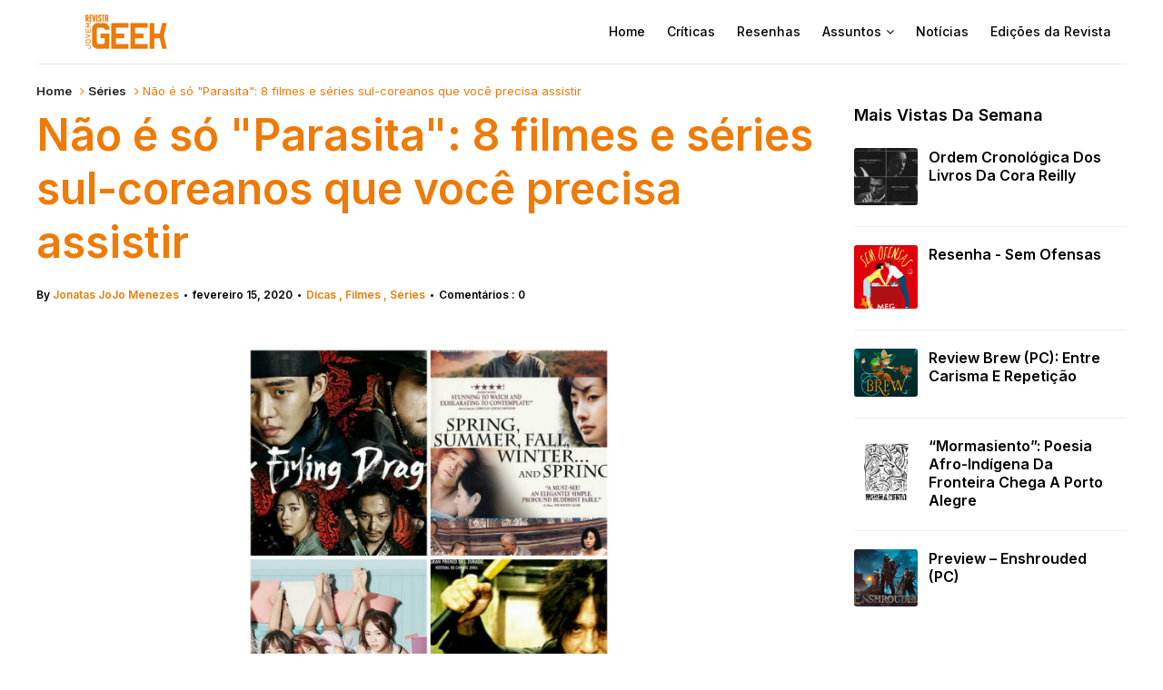

--- FILE ---
content_type: text/html; charset=UTF-8
request_url: https://www.revistajovemgeek.com.br/2020/02/muito-alem-de-parasita-8-filmes-e.html
body_size: 57653
content:
<!DOCTYPE html>
<html dir='ltr' xmlns='http://www.w3.org/1999/xhtml' xmlns:b='http://www.google.com/2005/gml/b' xmlns:data='http://www.google.com/2005/gml/data' xmlns:expr='http://www.google.com/2005/gml/expr' xmlns:og='https://ogp.me/ns#'>
<head>
<link href='https://www.blogger.com/static/v1/widgets/335934321-css_bundle_v2.css' rel='stylesheet' type='text/css'/>
<meta content='bx5AqrDlmNln9aH8gAdHVEIVnMR7jUDWuvbcyvvZQn4' name='google-site-verification'/>
<!-- Google tag (gtag.js) -->
<script async='async' src='https://www.googletagmanager.com/gtag/js?id=G-MGXS88TJM3'></script>
<script>
  window.dataLayer = window.dataLayer || [];
  function gtag(){dataLayer.push(arguments);}
  gtag('js', new Date());

  gtag('config', 'G-MGXS88TJM3');
</script>
<script async='async' crossorigin='anonymous' src='https://pagead2.googlesyndication.com/pagead/js/adsbygoogle.js?client=ca-pub-2993052915574824'></script>
<meta content='bdcd9cf2cc2b3003216277ba1512e2f8' name='p:domain_verify'/>
<!--[if lt IE 9]> <script src="https://html5shiv.googlecode.com/svn/trunk/html5.js"> </script> <![endif]-->
<meta content='text/html;charset=UTF-8' http-equiv='Content-Type'/>
<meta content='IE=edge,chrome=1' http-equiv='X-UA-Compatible'/>
<link href='https://fonts.googleapis.com/css2?family=Inter:wght@400;500;600;900' rel='stylesheet'/>
<link href='//cdn.jsdelivr.net/npm/slick-carousel@1.8.1/slick/slick-theme.css' rel='stylesheet' type='text/css'/>
<meta content='text/html; charset=UTF-8' http-equiv='Content-Type'/>
<meta content='blogger' name='generator'/>
<link href='https://www.revistajovemgeek.com.br/favicon.ico' rel='icon' type='image/x-icon'/>
<link href='https://www.revistajovemgeek.com.br/2020/02/muito-alem-de-parasita-8-filmes-e.html' rel='canonical'/>
<link rel="alternate" type="application/atom+xml" title="Revista Jovem Geek - Atom" href="https://www.revistajovemgeek.com.br/feeds/posts/default" />
<link rel="alternate" type="application/rss+xml" title="Revista Jovem Geek - RSS" href="https://www.revistajovemgeek.com.br/feeds/posts/default?alt=rss" />
<link rel="service.post" type="application/atom+xml" title="Revista Jovem Geek - Atom" href="https://www.blogger.com/feeds/4259262544142458756/posts/default" />

<link rel="alternate" type="application/atom+xml" title="Revista Jovem Geek - Atom" href="https://www.revistajovemgeek.com.br/feeds/6266022157263791736/comments/default" />
<!--Can't find substitution for tag [blog.ieCssRetrofitLinks]-->
<link href='https://blogger.googleusercontent.com/img/b/R29vZ2xl/AVvXsEjslRLZzmJo0zJ2eVIcX-31naZvFlzijW3asgPn1rZzFFDsNTW4l-B2qAWx4jp9H5lPJ4PUpMXfZHlircN0qPreGS1HjRRXct3OfQes9WsFcaIyoA-QyHZu6bzM0jeiY9evoVSh-keNJ4Y/s1600/1581788064777571-0.png' rel='image_src'/>
<meta content='https://www.revistajovemgeek.com.br/2020/02/muito-alem-de-parasita-8-filmes-e.html' property='og:url'/>
<meta content='Não é só &quot;Parasita&quot;: 8 filmes e séries sul-coreanos que você precisa assistir' property='og:title'/>
<meta content='' property='og:description'/>
<meta content='https://blogger.googleusercontent.com/img/b/R29vZ2xl/AVvXsEjslRLZzmJo0zJ2eVIcX-31naZvFlzijW3asgPn1rZzFFDsNTW4l-B2qAWx4jp9H5lPJ4PUpMXfZHlircN0qPreGS1HjRRXct3OfQes9WsFcaIyoA-QyHZu6bzM0jeiY9evoVSh-keNJ4Y/w1200-h630-p-k-no-nu/1581788064777571-0.png' property='og:image'/>
<meta charset='utf-8'/>
<meta content='width=device-width, initial-scale=1, maximum-scale=1' name='viewport'/>
<meta content='text/html; charset=UTF-8' http-equiv='Content-Type'/>
<meta content='blogger' name='generator'/>
<link href='https://www.revistajovemgeek.com.br/favicon.ico' rel='icon' type='image/x-icon'/>
<link href='https://www.revistajovemgeek.com.br/2020/02/muito-alem-de-parasita-8-filmes-e.html' rel='canonical'/>
<link rel="alternate" type="application/atom+xml" title="Revista Jovem Geek - Atom" href="https://www.revistajovemgeek.com.br/feeds/posts/default" />
<link rel="alternate" type="application/rss+xml" title="Revista Jovem Geek - RSS" href="https://www.revistajovemgeek.com.br/feeds/posts/default?alt=rss" />
<link rel="service.post" type="application/atom+xml" title="Revista Jovem Geek - Atom" href="https://www.blogger.com/feeds/4259262544142458756/posts/default" />

<link rel="alternate" type="application/atom+xml" title="Revista Jovem Geek - Atom" href="https://www.revistajovemgeek.com.br/feeds/6266022157263791736/comments/default" />
<!--Can't find substitution for tag [blog.ieCssRetrofitLinks]-->
<link href='https://blogger.googleusercontent.com/img/b/R29vZ2xl/AVvXsEjslRLZzmJo0zJ2eVIcX-31naZvFlzijW3asgPn1rZzFFDsNTW4l-B2qAWx4jp9H5lPJ4PUpMXfZHlircN0qPreGS1HjRRXct3OfQes9WsFcaIyoA-QyHZu6bzM0jeiY9evoVSh-keNJ4Y/s1600/1581788064777571-0.png' rel='image_src'/>
<meta content='https://www.revistajovemgeek.com.br/2020/02/muito-alem-de-parasita-8-filmes-e.html' property='og:url'/>
<meta content='Não é só &quot;Parasita&quot;: 8 filmes e séries sul-coreanos que você precisa assistir' property='og:title'/>
<meta content='' property='og:description'/>
<meta content='https://blogger.googleusercontent.com/img/b/R29vZ2xl/AVvXsEjslRLZzmJo0zJ2eVIcX-31naZvFlzijW3asgPn1rZzFFDsNTW4l-B2qAWx4jp9H5lPJ4PUpMXfZHlircN0qPreGS1HjRRXct3OfQes9WsFcaIyoA-QyHZu6bzM0jeiY9evoVSh-keNJ4Y/w1200-h630-p-k-no-nu/1581788064777571-0.png' property='og:image'/>
<meta content='blogger' name='generator'/>
<meta content='Revista Jovem Geek' property='og:site_name'/>
<meta content='Não é só "Parasita": 8 filmes e séries sul-coreanos que você precisa assistir' property='og:title'/>
<meta content='article' property='og:type'/>
<meta content='' name='description'/>
<meta content='' property='og:description'/>
<meta content='https://www.revistajovemgeek.com.br/2020/02/muito-alem-de-parasita-8-filmes-e.html' property='og:url'/>
<meta content='https://blogger.googleusercontent.com/img/b/R29vZ2xl/AVvXsEjslRLZzmJo0zJ2eVIcX-31naZvFlzijW3asgPn1rZzFFDsNTW4l-B2qAWx4jp9H5lPJ4PUpMXfZHlircN0qPreGS1HjRRXct3OfQes9WsFcaIyoA-QyHZu6bzM0jeiY9evoVSh-keNJ4Y/s72-c/1581788064777571-0.png' height='200px' itemprop='image' property='og:image' width='300px'/>
<meta content='300' property='og:image:width'/>
<meta content='200' property='og:image:height'/>
<meta content='facebook admins' property='fb:admins'/>
<meta content='facebook app id' property='fb:app_id'/>
<meta content='en_US' property='og:locale'/>
<meta content='en_GB' property='og:locale:alternate'/>
<meta content='hi_IN' property='og:locale:alternate'/>
<!-- SEO Title Tag -->
<title>
Não é só "Parasita": 8 filmes e séries sul-coreanos que você precisa assistir
        | 
        Revista Jovem Geek
</title>
<link href='//maxcdn.bootstrapcdn.com/font-awesome/4.7.0/css/font-awesome.min.css' rel='stylesheet'/>
<link href='https://www.blogger.com/static/v1/widgets/1535467126-widget_css_2_bundle.css' rel='stylesheet' type='text/css'/>
<script src='//code.jquery.com/jquery-latest.min.js'></script>
<style id='template-skin-1' type='text/css'><!--
body#layout:before {
content: "This theme is a property of OddThemes.com";
border: 3px double #999;
padding: 10px;
position: relative;
top: -50px;
left:10%;
font-size: 18px;
color: #46b0dc;
letter-spacing: .5px;
}
body#layout div.section{
box-sizing:border-box;
}
body#layout .navbar {
display: none;
}
body#layout div#head-wrapper23 {
display: block;
width: 100%;
}
body#layout div#pages-top {
display: inline-block;
}body#layout div#top-share-buttons {
display: inline-block;
}body#layout .le_social {
display: inline-block;
}
body#layout #header{float:none;}
body#layout div.banner.has-dots {
margin-top: -435px;
}
body#layout .footer-widgets .section {
width: 21%;
display: inline-block;
}
body#layout #slider1 {
float: left;
width: 680px;
}
body#layout div.widget{margin-top:20px;}
body#layout #box {
overflow:visible;
}
body#layout #box1,body#layout div#box19{
overflow:visible;
}
body#layout .bslider{
overflow:visible;
float:right;
width:590px;
}
body#layout div#boxslider {
display: inline-block;
width: 31%;
float:none;
}
body#layout #slider1 {
display: inline-block;
width: 60%;
}
--></style>
<style id='page-skin-1' type='text/css'><!--
/*
-----------------------------------------------
Theme Name: Flashnews Blogger Template
Designer Name:   Ceyron Louis
Designer Url - https://www.oddthemes.com
-----------------------------------------------
<Variable name="maincolor" description="Main Color" type="color" default="#EE7B08"/>
<Group description="Post Title" selector=".post">
<Variable name="main.font" description="Main Font" type="font"
default="normal normal 12px 'Inter', sans-serif"/>
<Variable name="second.font" description="Secondary Font" type="font" default="normal normal 400 12px 'Inter', sans-serif"/>
</Group>
*/
html, body, div, span, applet, object, iframe, h1, h2, h3, h4, h5, h6, p, blockquote, pre, a, abbr, acronym, address, big, cite, code, del, dfn, em, img, ins, kbd, q, s, samp, small, strike, strong, sub, sup, tt, var, b, u, i, center, dl, dt, dd, ol, ul, li, fieldset, form, label, legend, table, caption, tbody, tfoot, thead, tr, th, td, article, aside, canvas, details, embed, figure, figcaption, footer, header, hgroup, menu, nav, output, ruby, section, summary, time, mark, audio, video {
border: 0;
padding:0;
font-size: 100%;
font-family: 'Inter';
vertical-align: baseline;
}
img{max-width:100%;}
article, aside, details, figcaption, figure, footer, header, hgroup, menu, nav, section { display: block }
ol, ul { list-style: none }
blockquote, q { quotes: none }
blockquote:before, q:before {
content: '';
content: none;
}
article, aside, details, figcaption, figure, footer, header, hgroup, menu, nav, section { display: block }
.picfooter ol, .picfooter ul { list-style: none }
blockquote, q { quotes: none }
blockquote:before, q:before {
content: '';
content: none;
}
table {
border-collapse: collapse;
border-spacing: 0;
}
:focus { outline: 0 }
a:link { -webkit-tap-highlight-color: #EE7B08; }
video, object, embed {
max-width: 100%;
}
iframe { max-width: 100% }
blockquote {
width: 93%;
font-weight: normal;
font-family: Arial,Serif;
font-size: 13px;
padding: 15px 10px 20px 27px;
position: relative;
margin-top: 25px;
margin-bottom: 10px;
background: #000000;
text-align: center;
}
blockquote:before {
position: absolute;
content: '"';
font-size: 40px;
width: 50px;
left: -5px;
}
blockquote p { margin-bottom: 10px }
strong, b { font-weight: bold }
em, i, cite {
font-style: italic;
font-family: georgia;
}
small { font-size: 100% }
figure { margin: 10px 0 }
code, pre {
font-family: monospace,consolas,sans-serif;
font-weight: normal;
font-style: normal;
}
pre {
margin: 5px 0 20px 0;
line-height: 1.3em;
padding: 8px 10px;
overflow: auto;
}
code {
padding: 0 8px;
line-height: 1.5;
}
mark {
padding: 1px 6px;
margin: 0 2px;
color: black;
background: #FFD700;
}
address { margin: 10px 0 }
.item-thumbnail img{
max-width: 9999px
}
.widget,.section {
padding:0;
margin:0
}
.item-thumbnail  {
overflow: hidden;
display: block;
}
.item .widget  {
overflow: hidden;
display: block;
}
.Attribution {
display: none
}
.navbar .widget {
display: none! important
}
body{background:#000000;}
body {
color:#EE7B08;
margin:0;
}
a {
color:#222;
text-decoration:none;
}
a:link {
color:#222;
text-decoration:none;
}
a:hover {
color:#000;
text-decoration:none;
}
/* Slider */
.slick-slider {
margin-bottom:0px;
position: relative;
display: block;
-moz-box-sizing: border-box;
box-sizing: border-box;
-webkit-user-select: none;
-moz-user-select: none;
-ms-user-select: none;
user-select: none;
-webkit-touch-callout: none;
-khtml-user-select: none;
-ms-touch-action: pan-y;
touch-action: pan-y;
-webkit-tap-highlight-color: transparent;
}
.slick-list{
position: relative;
display: block;
overflow: hidden;
margin: 0;
padding: 0;
}
.slick-list:focus{
outline: none;
}
.slick-list.dragging{
cursor: pointer;
cursor: hand;
}
.slick-slider .slick-track,
.slick-slider .slick-list{
-webkit-transform: translate3d(0, 0, 0);
-moz-transform: translate3d(0, 0, 0);
-ms-transform: translate3d(0, 0, 0);
-o-transform: translate3d(0, 0, 0);
transform: translate3d(0, 0, 0);
}
.slick-track
{
position: relative;
top: 0;
left: 0;
display: block;
}
.slick-track:before,
.slick-track:after
{
display: table;
content: '';
}
.slick-track:after
{
clear: both;
}
.slick-loading .slick-track
{
visibility: hidden;
}
.slick-slide
{
display: none;
float: left;
height: 100%;
min-height: 1px;
}
[dir='rtl'] .slick-slide
{
float: right;
}
.slick-slide img
{
display: block;width:100%;height:480px;
}
.slick-slide.slick-loading img
{
display: none;
}
.slick-slide.dragging img
{
pointer-events: none;
}
.slick-initialized .slick-slide
{
display: block;
}
.slick-loading .slick-slide
{
visibility: hidden;
}
.slick-vertical .slick-slide
{
display: block;
height: auto;
border: 1px solid transparent;
}
.slick-arrow.slick-hidden {
display: none;
}
#boxslider {
float: right;
width: 36%;
box-sizing: border-box;
padding-left: 40px;
}
#box .yinks_narrow .thumb img{height:90px;}
.slick-next {
right: 6px;
}
.slick-prev {
right: 26px;
left: initial;
margin-right: 8px;
}
.slick-prev, .slick-next {
top: 16px;
z-index:99;
width: 25px;
background-color: #fff;
height: 25px;
border-radius: 3px;
}
.slick-prev:before, .slick-next:before{opacity:1;}
.slick-prev:before {
content: '\f104';
font-family: fontAwesome;color: #000;text-align: center;
display: block;
line-height: 1.2;
}
.slick-next:before {
content: '\f105';
font-family: fontAwesome;color: #000;text-align: center;
display: block;
line-height: 1.2;
}
.slick-prev:hover, .slick-prev:focus, .slick-next:hover, .slick-next:focus {
color: initial;
outline: none;
background: #fff;
}
.slickslider .item-title a {
font-size: 30px;
font-weight: 900;
padding: 0 0px;
line-height: 40px;
color: #fff;
}
.slickslider .item-wrap-inner{position:relative;}
.slickslider .item-info {
padding: 50px 40px 40px;width:80%;font-size: 12px;
color: #fff;
}
#head-wrapper23 {
display: table;
clear: both;
margin:0 auto;width:1200px;
background-color: #fff;
border-bottom: 1px solid #eee;
}
.separators{border-bottom: 1px solid #eee;
display: block;
width: 100%;
margin: 0 auto;
max-width: 1200px;
}
#sidebar-wrapper{background:#fff;}
#content-wrapper{background:#fff;}
#wrap2{background:#fff;}
#head-inner {
background-position: center;
margin-left: auto;
margin-right: auto;
}
#header {
float: left;
max-width: 350px;
text-align: left;
padding: 15px 0;
}
#slot1 {
float:right;
width:724px;
padding:25px 0px;
text-align:left;
}
.widget-content.popular-posts ul {
list-style: none;
}
#header h1 {
font:normal normal 12px 'Inter', sans-serif;
margin:5px 5px 0;
padding:10px 20px 5px 18px;
text-transform:none;
color: #000;
font-size:25px;
font-weight:normal
}
#header a {
color:#EE7B08;
text-decoration:none;
}
#header a:hover {
color:#EE7B08;
}
#header .description {
font:normal normal 12px 'Inter', sans-serif;
margin:-10px 0 0 23px;
padding:0;
max-width:400px;
text-transform:none;
line-height: .4em;
font-weight:400;
font-size:13px;
color: #fff;
}
#outer-wrapper {
width: 1200px;
margin:0 auto;
font:normal normal 12px 'Inter', sans-serif;
text-align:left;
font-size:14px;
font-weight:400;
background:#fff;
}
#main-wrapper {
width: 72%;
float: left;
word-wrap: break-word;
overflow: hidden;
background:#fff;
}
div#sidebar.sidebar.section div.widget-content.popular-posts>ul>li>a {
color: #474747;
font-style: normal;
}
#sidebar-wrapper {
width: 25%;
float: right;
word-wrap: break-word;
}
h2.date-header {
display:none;
}
.post {
font:normal normal 12px 'Inter', sans-serif;
margin:0 0 20px 0;
font-size:14px;
font-weight:600;
color:#252525;
line-height: 18px;
}
.post h2 {
font:normal normal 12px 'Inter', sans-serif;
margin:15px 0 10px 0;
padding:0 0 4px;
font-size: 30px;
line-height:1;
font-weight:900;
color:#333;
}
.post h2 a, .post h2 a:visited, .post h2 strong {
display:inline-block;
display:-webkit-inline-block;
text-decoration:none;
font-weight:normal;
}
.post span, .post p {
color: #252525
font-size: 15px;
}
.post-body {
}
.post-body blockquote {
line-height:1.3em;
}
.post-footer {
}
.comment-link {
}
.post img, table.tr-caption-container {
margin: 0 10px 0;
}
.tr-caption-container img {
border: none;
padding: 0;
}
.post blockquote {
}
.post blockquote p {
}
.post-meta{
font:normal normal 12px 'Inter', sans-serif;
padding-top: 9px;
font-weight: 600;
font-size: 12px;
color: #000;
}
.post-meta a{
color: #EE7B08;
text-decoration:none;
}
.post-meta a:hover {
color: #EE7B08;
}
.showpageOf {
display: none;
}
.showpagePoint {
padding: 10px 14px;
background: #222;
float: left;
color: #fff;
font-size: 14px;
font-weight: bold;
}
.showpage a, .showpageNum a {
padding: 10px 14px;
background: #990000;
color: #fff;
font-size: 14px;
font-weight: bold;
text-decoration: none;
}
.showpage a:hover {
background: #222;
color:#fff
}
.showpageNum a:hover {
background: #222;
color:#fff
}
.showpageArea {
text-align:center;
}
#comments{
font-size:13px;
margin:0;
}
#comments h4,.comments .comment-header,.comments .comment-thread.inline-thread .comment{position:relative}
#comments h4,.comments .user a,.comments .continue a{font-size:14px}
#comments h4,.comments .continue a{font-weight:normal;}
#comments .avatar-image-container img{border:0}
.comment-thread{color:#111}
.comment-thread a{color:#EE7B08}
.comment-thread ol{margin:0 0 20px}
.comment-thread .comment-content a,.comments .user a,.comments .comment-thread.inline-thread .user a{color:#EE7B08;}
.comments .avatar-image-container,.comments .avatar-image-container img{
width:48px;
max-width:48px;
height:48px;
max-height:48px
}
.comments .comment-block,.comments .comments-content .comment-replies,.comments .comment-replybox-single{
margin-left:60px
}
.comments .comment-block,.comments .comment-thread.inline-thread .comment{
border:1px solid #ddd;
background:#fff;
padding:10px
}
.comments .comments-content .comment{
margin:15px 0 0;
padding:0;
width:100%;
line-height:1em
}
.comments .comments-content .inline-thread{padding:0 0 0 20px}
.comments .comments-content .comment-replies{margin-top:0}
.comments .comment-content{padding:5px 0;line-height:1.4em}
.comments .comment-thread.inline-thread{
border-left:1px solid #ddd;
background:transparent
}
.comments .comment-thread.inline-thread .comment{width:auto}
.comments .comment-thread.inline-thread .comment:after{
content:"";
position:absolute;
top:10px;
left:-20px;
border-top:1px solid #ddd;
width:10px;height:0px
}
.comments .comment-thread.inline-thread .comment .comment-block{
border:0;
background:transparent;
padding:0
}
.comments .comment-thread.inline-thread .comment-block{margin-left:48px}
.comments .comment-thread.inline-thread .user a{font-size:13px}
.comments .comment-thread.inline-thread .avatar-image-container,.comments .comment-thread.inline-thread .avatar-image-container img{
width:36px;
max-width:36px;
height:36px;
max-height:36px
}
.comments .continue{border-top:0;width:100%}
.comments .continue a{padding:10px 0;text-align:center}
.comment .continue{display:none}
#comment-editor{width:103%!important}
.comment-form{width:100%;max-width:100%}
.comments .comments-content .loadmore,.comments .comments-content {margin:0}
#blog-pager-newer-link {
float: left;
}
#blog-pager-older-link {
float: right;
}
#blog-pager {
text-align: center;
padding:20px;
margin-bottom:-25px;
}
div#blog-pager {
text-transform: uppercase;
font-size: 12px;
font-weight: 400;
text-align:center;
}
.blog-posts.hfeed {
margin-bottom: 30px;
}
.feed-links {
display:none;
}
.sidebar {
line-height: 1.3em;
}
/* list */
ol{list-style:decimal outside
}
ul{list-style:disc outside
}
li{margin:.5em 0
}
dt{font-weight:bold
}
dd{margin:0 0 .5em 2em
}
.sidebar ul {
padding: 0;
margin: 0;
list-style: none;
}
.sidebar li {
display: block;
}
.Label li{
border-bottom: 1px dotted #eee;
line-height: 32px;
padding:0 10px;
}
.Label li:hover{
color:#EE7B08;
}
.sidebar .widget, .main .widget {
margin:0 0 1.5em;
padding:0 0 1.5em;
}
.main .Blog {
border-bottom-width: 0;
}
.cloud-label-widget-content {
float:left;
margin-bottom:8px;
padding:0px 0px 0px 0px;
border:0;
}
.cloud-label-widget-content li, .cloud-label-widget-content a {
font:normal normal 12px 'Inter', sans-serif;
background: #000;
color: #fff;
float: left;
font-weight:400;
font-size: 13px !important;
margin: 0px 4px 4px 0;
padding: 0px 7px;
text-decoration: none;
-webkit-transition: all 0.4s ease 0s;
-moz-transition: all 0.4s ease 0s;
-ms-transition: all 0.4s ease 0s;
-o-transition: all 0.4s ease 0s;
transition: all 0.4s ease 0s;
}
.cloud-label-widget-content a:hover {
background: #EE7B08;
color: #fff;
}
.status-msg-wrap{
display:none;
}
.BlogArchive #ArchiveList ul li{
list-style: none;
display: block;
padding: 5px 0 5px 15px;
text-decoration: none;
text-shadow: -1px -1px 0 #EEEEEE;
}
#BlogArchive1_ArchiveMenu {
width: 100%;
border: 1px solid #ddd;
background: #eee;
padding: 10px;
}
.FollowByEmail .follow-by-email-inner {
position: relative;
margin-top:10px;
}
.follow-by-email-inner:before {
content: &quot;Enter Your Email and Join Our Email Subscriber List, Its Spam Free Secuer Email System&quot;;
font-size: 13px;
}
.button:hover,a.button:hover,#main-content input[type=&quot;submit&quot;]:hover{background:#444!important;text-decoration:none!important}
.FollowByEmail .follow-by-email-inner .follow-by-email-address {
border: 1px solid #ddd;
border-radius: 0;
font-size: 13px;
height: 30px;
padding-left: 10px;
width: 95%
}
.FollowByEmail .follow-by-email-inner .follow-by-email-submit {
background: #EE7B08;
border: 0 none;
border-radius: 0;
color: #FFF;
cursor: pointer;
font-size: 13px;
height: 35px;
margin: 5px 3px;
width: 70px;
z-index: 0;
}
.FeaturedPost {
font:normal normal 12px 'Inter', sans-serif;
font-weight:400;
font-size: 14px;
}
.FeaturedPost h3 {font-weight:400;font-size: 16px;}
.pluginCountButton{min-width: 14px;}
.FollowByEmail .follow-by-email-inner .follow-by-email-submit:hover {
background: #333333;
}
.container {
background-color: #fff;
width: 100%;
overflow:hidden;
margin: 0 auto;
}
.footer-widgets {
overflow: hidden;
padding: 0px 10px;
margin: 0;
}
.footer-widgets .yinks_narrow {
border-top: 1px solid #eee;
}
.footer-widgets ul li a {
color:#000;
font-size:14px;
font-weight:400;
}
.widget-content {
font-family: sans-serif;
font-size: 14px;
line-height: 1.5;
color: #5f6569;
}
.label-size {
line-height: 2.5;
}
div#Label3.widget.Label span.label-size>a {
float: left;
background:none;
font-size: 13px !important;
margin: 4px 4px 0 0;
padding: 7px 7px;
text-decoration: none;
-webkit-transition: all 0.4s ease 0s;
-moz-transition: all 0.4s ease 0s;
-ms-transition: all 0.4s ease 0s;
-o-transition: all 0.4s ease 0s;
transition: all 0.4s ease 0s;
border: 1px solid #b1b1b1;
}
div#Label3.widget.Label div.widget-content.cloud-label-widget-content {
margin-top: -15px;
}
div#Label3.widget.Label span.label-size>a:hover {
float: left;
font-size: 13px !important;
margin: 4px 4px 0 0;
padding: 7px 7px;
text-decoration: none;
-webkit-transition: all 0.4s ease 0s;
-moz-transition: all 0.4s ease 0s;
-ms-transition: all 0.4s ease 0s;
-o-transition: all 0.4s ease 0s;
transition: all 0.4s ease 0s;
border: 1px solid #fff;
}
div.f-widget.f-widget-2 div.widget-content.popular-posts>ul>li>a {
color: #eee;
font-style: normal;
}
div.widget-content.popular-posts>ul>li>a {
color: #DAFDFD;
font-style: normal;
}
div.widget-content.popular-posts>ul>li>a:hover {
color: #fff;
font-style: normal;
}
.postTitle a {
font-size: 16px;
font-weight:600;
}
#box .postTitle a{text-transform:uppercase;color:#fff;}
#box span.day{text-transform:uppercase;    margin-left: 5px;}
.textblock h3.postTitle {
padding: 0;
margin: 0;
}
.footer-widgets h2 {
font:normal normal 12px 'Inter', sans-serif;
line-height: 1.2;
font-weight: 500;
font-size: 16px;
color: #5F5F5F;
position: relative;
}
.f-widget {
width: 30%;
float: left;
position: relative;
color: #fff;
font:normal normal 12px 'Inter', sans-serif;
font-size:13px;
font-weight:400;
margin-bottom: 30px;
margin-right: 2.5%;
padding-bottom:20px;
}
.footer-widgets .last {
float: left;
position: relative;
margin-right: 0;
border:none;
overflow:hidden;
}
.footer-widgets .last .widget a {
color:#fff;
}
.social-icons{
text-align:center;
}
.social-icons a{
position:relative;
margin:0;
opacity:.7;
}
.social-icons a:hover{ opacity:1;}
.social-icons.icon_24 img{
width:24px;
height:24px;
}
.social-icons.icon_16 img{
width:16px;
height:16px;
}
.social-icons.icon_flat{
float:left;
margin:4px 0 0 0;
}
.social-icons.icon_flat a{
background:url(https://blogger.googleusercontent.com/img/b/R29vZ2xl/AVvXsEhcOxMb48oXFS-50b6cByR7m5cyhWzI-D8wYYQmXbENyg5MoJKud5Iwa55HPVY39jfS-HMhVk1g88l77AhzAllMc3xtDrk9QW4r7L1UYkb7Z4kz-NBQR8B9N7oHtJZw_nPeMHC1iBEm44_Q/s1600/social-icons.png) no-repeat top left;
width: 20px;
height: 20px;
}
.social-icons.icon_flat a:hover{ opacity:.6;}
.icon_flat a.google-tieicon{background-position:-38px 1px;}
.icon_flat a.facebook-tieicon{background-position:left 0;}
.icon_flat a.twitter-tieicon{background-position:-76px 1px;}
.icon_flat a.youtube-tieicon{background-position:-38px -82px;}
.icon_flat a.dribbble-tieicon{background-position:-121px -82px;}
.icon_flat a.rss-tieicon{background-position:left -123px;}
.icon_flat a.pinterest-tieicon{background-position:-76px -123px;}
.icon_flat a.instagram-tieicon{background-position:left -209px;}
a.ttip, a.tooldown{display:inline-block;}
.contact-form-button{
width:95%;
margin-top:10px;
}
.contact-form-name,.contact-form-email,.contact-form-email-message{
max-width:95%;
margin-bottom:5px;
color:#333;
}
.contact-form-email:hover,.contact-form-name:hover,.contact-form-email-message:hover{
box-shadow:none
}
input:focus,.contact-form-email-message{
box-shadow:none
}
.contact-form-email-message{
border:none !important;
border-top:0px;
border:0px
}
.contact-form-email, .contact-form-name{
border:none;
background:#fff;
border:none !important;
padding:5px;
}
.contact-form-name, .contact-form-email, .contact-form-email-message{
background:#fff;
padding:5px;
}
.contact-form-button-submit{
background:#990000;
background-color:#990000!important;
border:none !important;
box-shadow:none !important;
border-radius:none !important
}
.footer-widgets .widget-content {
font:normal normal 12px 'Inter', sans-serif;
font-weight:400;
font-size: 14px;
}
#credit{
background: #EE7B08;
z-index: 9999;
font:normal normal 12px 'Inter', sans-serif;
font-weight:400;
font-size: 14px;
color: #000;
overflow: hidden;
margin: 0 auto;
clear: both;
position: fixed;
padding: 0px;
line-height: 10px;
bottom: 50px;
right: 25px;
}
.lefts{
font:normal normal 12px 'Inter', sans-serif;
text-align: center;
padding: 20px;
color: #fff;
font-size: 14px;
background-color: #000;
font-weight: 400;
text-transform: uppercase;
letter-spacing: 1px;
}
.lefts a {
color: #EE7B08;
}
#credit a{
color:#007BC0;
text-decoration:none;
}
#credit a:hover{
color:#fff;
text-decoration:none
}
div#sidebar-wrapper .popular-posts .item-thumbnail img {
margin: 0 5px 0 0;
width: 100%;
height: auto;
}
div#sidebar-wrapper .item-thumbnail {
width: 70px;
max-height: 200px;
}
.popular-posts .item-title {
font:normal normal 12px 'Inter', sans-serif;
font-size:14px;
font-weight:600;
}
.popular-posts dd {
border-bottom: 1px solid #eee;
padding: 8px 0 4px;
}
#menu{
background: #e0e0e0;
color: #999;
height: 44px;
z-index:9;
width:1200px;
margin:0 auto;
border-bottom: 2px solid #BBB;
}
#menu ul,#menu li{margin:0 auto;padding:0 0;list-style:none}
#menu ul{height:50px;width:1180px}
#menu li{float:left;display:inline;position:relative;
font:normal normal 12px 'Inter', sans-serif;
text-transform: uppercase;
font-size: 14px;
font-weight:400;
}
#menu a{display: block;
line-height: 44px;
padding: 0 19.5px;
text-decoration: none;
color: #3B3B62;
}
#menu li a:hover{
background: #C8C8C8;
}
li.home a{background:#C8C8C8;}
#menu label{
font:normal normal 12px 'Inter', sans-serif;
font-weight:bold;
font-size:30px;
display:none;width:35px;height:36px;line-height:36px;text-align:center}
#menu label span{font-size:16px;position:absolute;left:35px}
#menu ul.menus{
height: auto;
overflow: hidden;
width: 190px;
background: #c8c8c8;
position: absolute;
z-index: 999;
display: none;
}
#menu ul.menus li{
display: block;
width: 100%;
font:normal normal 12px 'Inter', sans-serif;
font-weight:bold;
font-size:12px;
text-transform: none;
text-shadow: none;
}
#menu ul.menus a{
color: #3b3b3b;
line-height: 35px;
}
#menu li:hover ul.menus{display:block}
#menu ul.menus a:hover{
background: #B7B7B7;
color: #3b3b3b;
-webkit-transition: all .1s ease-in-out;
-moz-transition: all .1s ease-in-out;
-ms-transition: all .1s ease-in-out;
-o-transition: all .1s ease-in-out;
transition: all .1s ease-in-out;
}
@media screen and (max-width: 800px){
#menu{position:relative}
#menu ul{background:#111;position:absolute;top:100%;right:0;left:0;z-index:3;height:auto;display:none}
#menu ul.menus{width:100%;position:static;padding-left:20px}
#menu li{display:block;float:none;width:auto;
font:normal normal 12px 'Inter', sans-serif;
font-size:0.8em;
font-weight:400;}
}
.headline-wrapper{
background: #2d2f33;
width: 100%;
height: 50px;
border-bottom: 1px solid #fff;
color: #fff;
margin: 0 auto;
}
.headline{
font:normal normal 12px 'Inter', sans-serif;
width: 1200px;
line-height: 30px;
text-align: right;
font-weight: normal;
color: #fff;
text-transform: none;
clear: both;
margin: 0 auto;
padding: 10px auto;
font-size: 16px;
}
.slicknav_nav .slicknav_row:hover a{color:#000000;}
.headline a{
color: #d0d0d0;
font-size: 14px;
font-weight: normal;
text-decoration: none;
margin:0 2px;
text-align:left;
}
.headline a:hover{
opacity:.7;
text-decoration: none
}
.headline-left{
float:left;
width:73%;
padding:8px 0 0;
position:relative;
overflow:hidden;
}
#pages-top ul ul a:hover {
opacity: .6;
}
.part23 .cont.topLists figure{width: 300px;
float: left;
position: relative;
height: 190px;}
.part23 .cont.topLists figure {
width: 300px;
float: left;
position: relative;
height: 199px;
top: 10px;
margin:0;
}
.part23 .topListimages {
height: 189px;
overflow: hidden;
text-align: center;
margin-bottom: 10px;
}
.part23 .part2 {
width: 300px;
float: left;
margin-top: 0px;
margin-bottom: 10px;
}
.part23 .toptext a {
color: #fff;}
.part23 .toptext{width: 290px;
text-align: left;
position: relative;
top: -57px;
left: 5px;
background: rgba(0, 0, 0, 0.17);
/* color: #fff; */
padding-left: 5px;}
.part23 {
width: 26.5%;
float: left;
/* margin-top: 15px; */
/* margin-bottom: 10px; */
margin-left: 12px;
}
.cont.topLists{
margin-top:0px;
}
.cont.topLists .topimages .images{ margin:10px 0;}
.toptext{ width:300px; text-align:left; }
.toptext a{
font:normal normal 12px 'Inter', sans-serif;
font-weight: 900;
font-size:16px; color:#555}
figure figcaption .toptext a span{
font:normal normal 12px 'Inter', sans-serif;
font-size: 14px;}
.topimages{padding-bottom:4px; margin-bottom:0px;}
.topListimages{ height:160px; overflow:hidden; text-align:center; margin-bottom:10px;}
.topListimages a { display:block; margin:0 auto;}
.author{ margin-top:3px; text-align:center;
font:normal normal 12px 'Inter', sans-serif;
font-size:10px;font-weight:400;}
.author a{color:#fff; font-weight:normal;}
.author span{color:#9f9f9f;}
.topimages .author a{color:#0099ff;}
.cont.topLists figure{width:300px; float:left; position:relative;}
img.cover {
display:inline;
position:relative;
left:0;
top:9px;
right:0;
bottom:0;
opacity:1;
filter:progid:DXImageTransform.Microsoft.Alpha(Opacity=100);
-webkit-transition: all 0.3s ease-out;    /* Saf3.2+, Chrome */
-moz-transition: all 0.3s ease-out;  /* FF4+ */
-ms-transition: all 0.3s ease-out;  /* IE10 */
-o-transition: all 0.3s ease-out;  /* Opera 10.5+ */
transition: all 0.3s ease-out;
}
img.cover:hover {
-webkit-transform: scale(1.2);
-moz-transform: scale(1.2);
-o-transform: scale(1.2);
-ms-transform: scale(1.2);
transform: scale(1.2);
opacity: 0.9;
}
.latestpost{
font:normal normal 12px 'Inter', sans-serif;
font-size:18px;
overflow:hidden;
color:#000;
margin-top: 30px;
font-weight:400;
}
.latestpost h2{
font:normal normal 12px 'Inter', sans-serif;
position: relative;
color: #333;
text-transform: uppercase;
font-size: 16px;
font-weight: 500;
}}
.latestpost h2 a{
color:#333;
background:#fff;
padding: 0px 10px 0px 10px;
margin-left: 20px;
}
#sidebar-wrapper .title{
position:relative;
}
#thumb-wrapper {
width: 100%;
overflow: hidden;
margin-bottom:15px;
margin-top: 20px;
}
#box {
width: 100%;
margin-right: 1%;
padding: 3px 7px 5px 0;
overflow: hidden;
margin-top: 20px;
}
#box1 {
width: 100%;
margin-right: 1%;
float: left;
padding: 3px 7px 5px 0;
overflow: hidden;
}
#box19 {
width:100%;
padding: 20px 0px 5px 0px;
overflow: hidden;
}
.box .widget h2, .box1 .widget h2{
font:normal normal 12px 'Inter', sans-serif;
position: relative;
color: #000;
text-transform: capitalize;
font-size: 18px;
line-height: 20px;
font-weight: 600;
letter-spacing: 0;
padding: 10px 0;
margin: 0 0 16px;
}
.yinks{
width: 880px;
overflow:hidden;
margin:5px 0;
padding:0
}
.yinks .left{
font:normal normal 12px 'Inter', sans-serif;
float:left;
font-size: 13px;
font-weight:400;
padding:10px 0
}
.yinks .right{
float:right;
font-size: 12px;
padding:10px 5px
}
.yinks_wide{
width:100%;
}
.yinks_wide .thumb{
width:100%;
overflow:hidden;
}
.yinks_wide img{
display:block;
width:100%;
min-height:220px;
}
#boxslider .yinks_narrow .thumb{
flex: none;
align-self: flex-start;
width: 80px;
margin-right: 1rem;
overflow: hidden;
border-radius: var(--cs-image-border-radius);
position: relative;
display: flex;
flex-direction: column;
}
#boxslider .yinks_narrow img{
width:100%;height:205px;
}
.yinks_narrow{
width: 100%;
margin-bottom: 10px;
float: left;
}
.yinks_narrow .thumb:nth-child(2){margin-right:0;}
.yinks_narrow .thumb{
float:left;
overflow: hidden;
}
.yinks_narrow .featuredTitle{
font:normal normal 12px 'Inter', sans-serif;
color: #555;
font-size: 16px;
font-weight: 600;
margin-top: 3px;
letter-spacing: 0px;
line-height: 20px;
}
.yinks_wide .featuredPostMeta{
float:right
}
.yinks h2 a,.yinks h2 a:visited{
font:normal normal 12px 'Inter', sans-serif;
color:#333;
font-weight:400;
font-size: 18px;
}
.yinks1{
width: 100%;
margin: 0;
padding:0
}
span.day {
font-weight: 900;
}
.yinks_narrow.right span.day {
color: #aaa!important;
}
.yinks1 .left{
font:normal normal 12px 'Inter', sans-serif;
float:left;
overflow:hidden;
width:49%;
font-size: 14px;
position:relative;
font-weight:900;
}
.yinks1 .right{
font-size: 12px;
width: 49%;
}
.yinks1_wide{
width:100%;
}
.yinks1_wide .thumb{
padding-bottom:5px;
}
.yinks1_wide img{
display:block
}
.yinks1_narrow{
width:390px;
padding-bottom:6px
}
.yinks1_narrow .thumb{
float:left;
margin-right:7px;
}
.yinks1_narrow .featuredTitle{
font:normal normal 12px 'Inter', sans-serif;
font-size:16px;
font-weight:400;
color:#333
}
.yinks1_narrow .featuredTitle a:hover{
color:#000
}
.yinks1_wide .featuredPostMeta{
float:left;
}
.yinks1 h2 a,.yinks1 h2 a:visited{
font:normal normal 12px 'Inter', sans-serif;
color:#333;
font-weight:900;
font-size: 18px;
}
.yinks1_narrow .featuredTitle a{
color:#555
}
.news_imagez {
margin-bottom:20px;
}
.news_imagez .news_imagez_list {
overflow: hidden;
margin-right:-13px;
}
.news_imagez .news_imagez_list li {
float: left;
margin-right: 9px;
margin-bottom: 9px;width:268px; height:160px;
list-style:none;
overflow:hidden;
}
.news_imagez .news_imagez_list li a {
display: block;
}
.news_imagez .news_imagez_list li img {
padding: 0px;
border: 0px solid #eee;
}
.news_imagez .news_imagez_list li img {
width: 267px;
height: auto;
max-height: 160px;
min-height: 160px;
}
.box6{
width: 880px;
}
.box6 h2{
font:normal normal 12px 'Inter', sans-serif;
padding: 0px 0;
border-bottom: 2px solid #c5c5c5;
margin-left: 0px;
position: relative;
color: #333;
text-transform: uppercase;
font-size: 20px;
font-weight: 500;
}
.crosscol h2{
font:normal normal 12px 'Inter', sans-serif;
padding: 0px 0;
margin-left: 0px;
position: relative;
color: #333;
text-align: left;
text-transform: uppercase;
font-size: 20px;
font-weight: 500;
}
.lb-overlay-wrapper {
background: #f8f9f5;
border: 5px solid #f4f5f1;
margin-bottom: 30px;
position: relative;
text-align: center;
}
.error-404-title {
font:normal normal 12px 'Inter', sans-serif;
font-weight: normal;
font-size: 60px;
color: #4d4d4d;
text-align: center;
padding: 30px 0px 38px 0px ;
/* responsive phone */
}
@media (max-width: 767px) {
.error-404-title {
font-size: 30px;
line-height: 40px;
}
}
.error-404-sub-title {
font:normal normal 12px 'Inter', sans-serif;
font-weight: lighter;
font-size: 24px;
line-height: 30px;
color: #a6a6a6;
text-align: center;
padding: 0 0 40px 0;
}
.error-404-sub-sub-title {
text-align: center;
margin-bottom: 70px;
}
.error-404-sub-sub-title a {
color: white;
padding: 7px 14px 8px 14px;
margin-left: 10px;
background-color: #EE7B08;
}
.error-404-sub-sub-title a:hover {
color: white;
background-color: #555555;
text-decoration: none !important;
}
.error-404-head {
text-align: center;
}
.block-grid-1{
font:normal normal 12px 'Inter', sans-serif;
font-size:13px;
color:#333;
font-weight:400;
margin-top:10px;
padding-top:15px;
list-style:none;
}
#related-posts{
margin-bottom:40px;
}
#related-posts h5,.author-wrap h5{
background: #000000;
text-transform: uppercase;
margin: 25px 0;
padding: 8px;
color: #fff;
text-align: center;
font-size: 14px;
font-weight: 400;
}
#related-posts .related_img {
padding:0px;
width:100%;
height:300px;
object-fit:cover;
transition: .25s;
-o-transition: .25s;
-moz-transition: .25s;
-webkit-transition: .25s;
margin-bottom:0;
}
#related-posts .related_img:hover{
transform: scale(1.05);
-webkit-transform: scale(1.05);
-o-transform: scale(1.05);
-moz-transform: scale(1.05);
transition: .25s;
-o-transition: .25s;
-moz-transition: .25s;
-webkit-transition: .25s;
}
a {
text-decoration: verdana;color:initial;
}
.block-grid-1{
font:normal normal 12px 'Inter', sans-serif;
font-size:14px;
color:#333;
margin-top:0;
padding-top:5px;
list-style:none;
}
body{overflow-x:hidden;margin:0;background:#fff;}
.bslider{
width:620px;
float:right;
margin-top:1px;
}
@media screen and (max-width:1024px) and (min-width:768px) {
#pages-top .topmenu1 li a{    line-height: 19px!important;}
#head-wrapper23 {
max-width:860px;
height:auto;
}
#menu a {
padding: 0 6px;}
#header, #header .description{
float:none;
text-align:center;
margin:0 auto;
}
#slot1{
max-width:100%;
text-align:center;
float:none;
margin:0 auto;
padding:10px 0;
}
#header h1{
margin:0;
padding:0;
}
.headline-wrapper{
width:100%;
}
.headline{width:756px;position: relative;}
.headline-left{
max-width:40%;
}
#menu, #menu ul{
width:860px;
}
#outer-wrapper {
max-width: 880px;
margim-bottom:40px;
}
#sidebar-wrapper{
width:100%;max-width:100%;
float:left;
}
.container, #credit {
}
.footer-widgets .last{width:21%;}
}
@media only screen and (max-width:768px){
#head-wrapper23 {
max-width:620px;
height:auto;
}
#sidebar-wrapper{margin-right: 160px;}
#header, #header .description{
float:none;
text-align:center;
margin:0 auto;
}
#slot1{
max-width:100%;
text-align:center;
float:none;
margin:0 auto;
padding:10px 0;
}
.headline-wrapper{
width:100%;
}
.headline{width:620px;    position: relative;}
img#add {
margin-left: -54px;
}
.headline-left{
max-width:38%;
}
#menu, #menu ul{
width:620px;
}
#outer-wrapper {
max-width: 620px;
}
#main-wrapper{
width:100%;
}
.post img{
width:100%;
height:auto;
float:left;
}
.container, #credit {
}
.bslider{
float:left;
}
#thumb-wrapper, #box6{
width:400px;
margin:0 auto;
}
.yinks{
width:400px;
margin:0 auto;
}
}
@media only screen and (max-width:600px){
#sidebar-wrapper{
max-width: 460px;
}
.headline {
width: 460px;
}
#head-wrapper23 {
max-width:500px;
height:auto;
}
.f-widget{width:46%;}
#add{display:none;}
#header, #header .description{
float:none;
text-align:center;
margin:0 auto;
}
#slot1{
max-width:460px;
text-align:center;
float:none;
margin:0 auto;
padding:10px 0;
}
.headline-wrapper, .headline{
}
.headline-left{
max-width:100%;
}
#menu, #menu ul{
width:500px;
}
#outer-wrapper {
max-width: 460px;
}
span.hiddenn.open input.sb-search-submit{width:20%!important;}
span.hiddenn.open input.sb-search-input{width: 80%!important;}
#main-wrapper{
float:left;
width:460px;max-width:460px;
padding:0;
margin:0;
}
#thumb-wrapper {
max-width:400px;
margin:0 auto;
}
.container, #credit {
}
.bslider{
float:left;
width:460px;
}
#box, #box1, #box19{
width:100%;}
.box6{
width:400px;max-width:400px;
}
#sidebar-wrapper{margin-left: 70px;float:left;}
.yinks{
max-width:400px;
}
.footer-widgets .last {
width:42%;
}
#credit .left, #credit .right{
width:100%;
float:none;
text-align:center;
padding:0;
margin:0 auto;
}
.social-icons.icon_flat{
float:none;
text-align:center;
}
}
@media screen and (max-width:480px){
.headline{width:360px;}
#head-wrapper23 {
max-width:400px;
height:auto;
}
#sidebar-wrapper {
margin-left: 0;
float: left;
}
.f-widget {
width: 100%;
}
.footer-widgets .last {
width: 100%;
}
#header{
padding-bottom:15px;
}
.headline-wrapper, .headline{
}
.headline-left{
max-width:50%;
}
#menu, #menu ul{
width:400px;
}
#outer-wrapper {
max-width: 360px;
}
#main-wrapper{
float:left;
width:360px;max-width:360px;
padding:0;
margin:0;
}
.bslider{
width:360px;
}
#thumb-wrapper {
max-width:360px;
margin:0 auto;
}
.yinks_wide, .yinks1_wide, .yinks1_narrow{
width:360px;
float:none;
}
.container, #credit {
}
.box6{
width:360px;max-width:360px;
float:left;
}
}
@media screen and (max-width:384px){
.wholewrapper{    max-width: 300px!important;}
#head-wrapper23 {
max-width:300px;
height:auto;
}
#header{
max-width:350px;
}
#header h1 {
font-size:30px;
}
#header .description {
}
.headline-wrapper, .headline{
}
.headline-left{
max-width:30%;
}
#menu, #menu ul{
width:350px;
}
#outer-wrapper {
max-width: 300px;
}
#main-wrapper{
float:left;
width:310px;max-width:310px;
padding:0;
margin:0;
}
#box, #box1{
width:300px;
}
.yinks_wide, .yinks1_wide, .yinks1_narrow{
width:300px;
float:none;
}
#thumb-wrapper {
max-width:310px;
margin:0 auto;
}
.container, #credit {
}
.footer-widgets h2 {
font-size:12px;
}
.box6{
width:350px;max-width:350px;
float:left;
}
}
/*Flicker Image Gallery
-----------------------------------------------------------------*/
.flickr_plugin {
width: 300px;
}
.flickr_badge_image {
float: left;
height: 55px;
margin: 5px;
width: 55px;
}
.flickr_badge_image a {
display: block;
}
.flickr_badge_image a img {
display: block;
width: 100%;
height: auto;
-webkit-transition: opacity 100ms linear;
-moz-transition: opacity 100ms linear;
-ms-transition: opacity 100ms linear;
-o-transition: opacity 100ms linear;
transition: opacity 100ms linear;
}
.flickr_badge_image a img:hover {
opacity: .7;
}
.d-header {
margin-top: -1px;
}
.ccounter {
margin-top: -1px;
}
.selectnav {
display:none;
}
.le_social {
float: right;
line-height: 50px;
}
.headline-left span {
font-size: 10px;
color: #ccc;
margin-left:30px;
}
.topbar{
float: left;
z-index: 9999;
margin-left: 20px;
}
ul#navigation li:hover ul {
display: block;
}
div#top-social a {
color: #000;
float: left;
background: #fff;
font-size:18px;
width: 30px;
height: 30px;
line-height: 40px;
text-align: center;
}
div#top-social a:hover {
color:#EE7B08;
}
.socialtop{float:right;position:relative;top:12px;
padding-right: 10px;}
#navtop{display:block;height:auto;position:relative;}
#navtop ul{
font:normal normal 12px 'Inter', sans-serif;
font-weight:400;padding-left:0;font-size:0;text-align:center;position:relative;z-index:9;background:verdana}
#navtop ul a{
font:normal normal 12px 'Inter', sans-serif;
display: block;
font-weight: 500;
padding: 14px 12px;
color: #000;
font-size: 14px;
transform: translateY(0px);
-webkit-transform: translateY(0px);
line-height: 34px;
}
#navtop ul li{position:relative;margin:0;padding:0;position:relative;display:inline-block;font-size:16px}
#navtop ul li.current-menu-item a{color:#fff}
#navtop ul a:hover{color:#000;filter: alpha(opacity=100);
transform: translateY(0px);
-webkit-transform: translateY(0px);}
#navtop ul ul{background:#fff;border:1px solid #efefef;display:none;position:absolute;top:100%;left:0;padding:0;transform: translateY(-10px);
-webkit-transform: translateY(-10px);
transition: transform 250ms, opacity 200ms;
-webkit-transition: -webkit-transform 250ms, opacity 200ms;box-shadow: 0 5px 15px 0 rgb(0 0 0 / 10%);
}
#navtop ul ul li{float: none;
width: 200px;
border: 1px solid #eFeFeF;
border-top: none;}
#navtop ul ul a{line-height:120%;padding:10px 15px;color:#fff;  border-top: 1px solid #3C3C3C;}
#navtop ul ul ul{top:0;left:100%}
#navtop ul li:hover > ul{display:block;filter: alpha(opacity=100);
transform: translateY(0px);
-webkit-transform: translateY(0px);}
#navtop ul ul li:hover > a{}
#navtop ul li.current-menu-item a{
background: #181818;
}
#navtop ul ul a:first-child{border:none;}
.FollowByEmail .follow-by-email-inner .follow-by-email-address{
margin: 0px 0px 11px;
background-image: url(https://blogger.googleusercontent.com/img/b/R29vZ2xl/AVvXsEg8vubnnNPCf3Vx5RJ9AvqBJ2lF4zM9m_pJKqAbOEnY8Qfb9xrx6BzkFattsyY8KCv_SRtfrNPM0dTYgujvjFEaccTHyquoXVhoRkFVVfYkamwfoJTIfu0t__pEOPz5y2WJ-XIhz0hX6SdT/s1600/newsletter.gif);
background-repeat: no-repeat;
background-position: center left;
padding-left: 48px;
font-size:15px;
width:75%;
margin-top:10px;
}
#navtop ul ul li:hover > a {
color: #EE7B08;
}
/* slicknav */
body > div.headline-wrapper > div.headline > div.slicknav_menu > ul {
background: #FFF;
left: 0;
z-index: 5;
}
/*!
* SlickNav Responsive Mobile Menu v1.0.7
* (c) 2016 Josh Cope
* licensed under MIT
*/.slicknav_btn,.slicknav_nav .slicknav_item{cursor:pointer}.slicknav_menu,.slicknav_menu *{box-sizing:border-box}.slicknav_btn{position:relative;display:block;vertical-align:middle;float:left;line-height:1.125em}.slicknav_btn .slicknav_icon-bar+.slicknav_icon-bar{margin-top:.188em}.slicknav_menu .slicknav_menutxt{text-indent:-999px;display:block;line-height:1.188em;float:left;color:#000;font-weight:700;text-shadow:0 1px 3px #000}.slicknav_menu .slicknav_icon{float:left;width:1.125em;height:.875em;margin: 15px 0;}.slicknav_menu .slicknav_icon:before{background:0 0;width:1.125em;height:.875em;display:block;content:"";position:absolute}.slicknav_menu .slicknav_no-text{margin:0}.slicknav_menu .slicknav_icon-bar{display:block;width:1.125em;height:.125em;}.slicknav_menu:after,.slicknav_menu:before{content:" ";display:table}.slicknav_menu:after{clear:both}.slicknav_nav li,.slicknav_nav ul{display:block}.slicknav_nav .slicknav_arrow{font-size:.8em;margin:0 0 0 .4em}.slicknav_nav .slicknav_item a{display:inline}.slicknav_nav .slicknav_row,.slicknav_nav a{display:block}.slicknav_nav .slicknav_parent-link a{display:inline}.slicknav_menu{*zoom:1;font-size:16px;background:#4c4c4c;background:#fff}.slicknav_nav,.slicknav_nav ul{list-style:none;overflow:hidden;padding:0}.slicknav_menu .slicknav_icon-bar{background-color:#000}.slicknav_btn{margin:5px 5px 6px;text-decoration:none;text-shadow:0 1px 1px rgba(255,255,255,.75);}
.slicknav_nav{width: 250px;clear:both;color:#fff;margin:0;font-size:.875em;position: absolute;top: 50px;right: 0;background: rgb(255, 255, 255);-webkit-box-shadow: 6.5px 9.5px 7px -2.5px #606060a6;-moz-box-shadow: 6.5px 9.5px 7px -2.5px #606060a6;box-shadow: 6.5px 9.5px 7px -2.5px #606060a6;padding: 6px 14px;}.slicknav_nav ul{margin:0 0 0 20px}.slicknav_nav .slicknav_row,.slicknav_nav a{padding:0px 10px;margin:0px 5px}.slicknav_nav .slicknav_row:hover{background:#fff;color:#000}.slicknav_nav a{text-decoration:none;color:#000}.slicknav_nav a:hover{background:#fff;color:#000000}.slicknav_nav .slicknav_txtnode{margin-left:15px}.slicknav_nav .slicknav_item a,.slicknav_nav .slicknav_parent-link a{padding:0;margin:0}.slicknav_brand{float:left;color:#fff;font-size:18px;line-height:30px;padding:7px 12px;height:44px}
.slicknav_menu {
display:none;
}
@media screen and (max-width: 1024px) {
.wholewrapper {
width: 756px!important;
margin: 0 auto;
}
.yinks_wide.left.other {
width: 48%!important;
}
.articles7.slick-initialized.slick-slider{
width:100%!important;
}
.container23 {
display: block!important;
width: 100%!important;
margin-left: 0!important;
height: auto!important;
text-align: center;
}
.container23 .slick-prev {
width: 46%!important;
display: inline-block!important;
position: relative!important;
margin: 0!important;
height: auto!important;
padding: 10px 0;
top: 30px!important;
margin-right: 4%!important;
}
.container23 .slick-next {
width: 46%!important;
display: inline-block!important;
position: relative!important;
margin: 0!important;
height: auto!important;
padding: 10px 0;
top: 30px!important;
}
.headline span.sb-icon-search {
position: absolute;
top: 0;
right: 0;
}
/* #menu is the original menu */
#masthead, .topmenu1 {
display:none;
}
.slicknav_nav li > a {
padding: 5px!important;
}
.slicknav_menu {
display:block;
}
}
.box100{
width: 30%;
float: left;
padding-right: 5%;
}
#thumb-wrapper .yinks_wide.left{
position:relative;
}
.footer-widgets .featuredTitle:before {
content: "\f178";
font-family: FontAwesome;
padding-right: 5px;
color: #202020;
}
.box100 .yinks1 .left{
min-height:435px;
}
.sidebar h2 {
font:normal normal 12px 'Inter', sans-serif;
position: relative;
color: #333;
text-transform: uppercase;
font-size: 19px;
font-weight: 500;
}
div#adbox img {
width: 100%;
}
/* Post social share */
.post_social_share {
display:block;
padding: 25px 0 50px;
text-align: center;
margin-bottom:30px;
}
.post_social_share h3 {
display: block;
font-size: 14px;
line-height: 54px;
font-weight: 700;
margin-bottom: 0;
letter-spacing: 2px;
}
.post_social_share a {
width:32px;
font-size:20px;
padding:10px;
margin:0 10px;
display:inline-block
}
.post_social_share a:hover {
-webkit-transition:border-color .2s;
-moz-transition:border-color .2s;
transition:border-color .2s
}
.post_social_share a {
}
.post_social_share a:hover {
color:#EE7B08;
}
.itemtopinfo {
bottom: 0;
/* padding: 0 40px 40px; */
width: 100%;
position: absolute;
background: linear-gradient(to bottom,transparent 0,rgba(0, 0, 0, 0.17) 50%,rgba(0, 0, 0, 0.59) 100%) repeat scroll 0 0 rgba(0, 0, 0, 0);
}
.headerwrap{
clear:both;
position: relative;
display: flex;
align-items: center;
justify-content: space-between;
margin: 0 auto;
padding: 0 5px;
}
.fa-angle-right:before{padding-left:5px;}
.fa-angle-down:before{padding-left:5px;}
#sidevertical .yinks_wide.left {
padding-bottom: 10px;
padding-top: 10px;
position: relative;
border-bottom: 1px solid #eee;
}
#sidevertical .yinks_wide.left:last-child{
border:none;
}
#box .yinks_narrow .thumb {
margin-right:25px;
width: 70px;
}
#box .yinks_narrow.right a {
height: 99px!important;
font-weight: 700;
font-size: 15px;
text-transform: uppercase;
}
#box .yinks_wide.left h3 {
margin: 0;
}
#box .yinks_wide .thumb{
width:100%;
height:339px;
overflow:hidden;
}
#box .yinks_wide.left>.thumb.overlay+a {
position: absolute;
top: 0px;
color: #fff;
padding: 12px 10px;
}
#box .yinks_narrow{
padding: 10px 0px;
border-bottom: 1px solid #eee;
}
#box .yinks_narrow:nth-child(9), #box .yinks_narrow:nth-child(10), #box .yinks_narrow:nth-child(11) {
border: none;
padding-right: 0;
}
#sidevertical .yinks_wide .thumb{
width: 120px;
height: 80px;
overflow: hidden;
float:left;
margin-right: 8px;
}
/*SEARCH START*/
.sb-search {
float:right;
height: 42px;
top: 0;
right: 0;
-webkit-transition: width 0.3s;
-moz-transition: width 0.3s;
transition: width 0.3s;
overflow: hidden;
-webkit-backface-visibility: hidden;}
input[type="search"].sb-search-input {
-webkit-appearance: none;
padding: 1px 5px;
-webkit-border-radius: 0;
/* height: 30px; */
font-size: 12px;
font-weight: 400;
border-left: none;
border-top: none;
padding-right: 0px;
}
.sb-search-input::-webkit-input-placeholder {
color: #818181;
}
.sb-search-input:-moz-placeholder {
color: #818181;
}
.sb-search-input::-moz-placeholder {
color: #818181;
}
.sb-search-input:-ms-input-placeholder {
color: #818181;
}
.sb-icon-search,
.sb-search-submit  {
width: 50px;
display: block;
right: 0;
top: 0;
padding: 0;
margin: 0;
line-height: 50px;
text-align: center;
cursor: pointer;
}
.sb-search-submit {
-ms-filter: "progid:DXImageTransform.Microsoft.Alpha(Opacity=0)"; /* IE 8 */
filter: alpha(opacity=0); /* IE 5-7 */
opacity: 1;
border: none;
outline: none;
z-index: -1;
}
.sb-icon-search {
z-index: 99;
color:#fff;
font-size: 16px;
font-family: 'fontAwesome';
speak: none;
font-style: normal;
font-weight: normal;
font-variant: normal;
text-transform: none;
-webkit-font-smoothing: antialiased;
transform: rotateY(180deg);
-o-transform: rotateY(180deg);
-webkit-transform: rotateY(180deg);
-moz-transform: rotateY(180deg);
}
.sb-icon-search:before {
content: "\f002";
}
.sb-search.sb-search-open .sb-icon-search{
background: #000;
z-index: 99999;
}
.no-js .sb-search .sb-icon-search {
background: #000;
color: #696969;
z-index: 11;
}
.sb-search.sb-search-open .sb-search-submit,
.no-js .sb-search .sb-search-submit {
z-index: 90;
}
input[type="search"]:focus{border:none;-webkit-box-shadow: none;
-moz-box-shadow: none;
box-shadow: none;}
input[type="search"].sb-search-input:focus {
color: #000;
}
.iconopen:before {
content: "\f00d";
}
.sb-search-submit {
width: 100px;
display: block;
position: relative;
right: 0;
top: 0;
padding: 0;
margin: 0 auto;
line-height: 45px;
text-align: center;
cursor: pointer;
}
.hiddenn {
position: absolute;
opacity: 0;
top: -145px;
width: 100%;
margin: 0 auto;
left: 0;
background: #fff;
border: 2px solid #efefef;
margin: 0 auto;
/* height: 40px; */
padding: 10px 0px;
transition: 300ms;
-webkit-transition: 300ms;
-o-transition: 300ms;
-moz-transition: 300ms;
}
input[type="search"].sb-search-input {
position: relative;
/* top: 50%; */
/* left: 50%; */
display: block;
/* margin-left: -45%; */
text-align: center;
border: none;
}
.open {
opacity: 1;
top: 110px;
position: absolute;
z-index: 9999;
display: block;
width: 100%;
left: 0;
background: #ffffff;
padding: 20px 30px;
box-sizing: border-box;
}
.sb-search-input {
position: absolute;
top: 0;
right: 0;
border: none;
line-height: 0.9;
outline: none;
background-color: rgba(255, 255, 255, 0);
z-index: 9999;
color: #000;
width: 100%;
/* height: 60px; */
margin: 0;
z-index: 10;
padding: 20px 65px 20px 20px;
font-family: verdana;
font-size: 20px;
}
/*SEARCH END*/
#box .yinks_narrow .featuredTitle{
line-height: 20px;
-webkit-box-orient: vertical;
-webkit-line-clamp: 2;
display: -webkit-box;
overflow: hidden;
}
#box span.metainfo {
margin-top: 6px;
display: inline-block;
}
.yinks_narrow23 {
position: relative;
width: 100%;
max-height: 213px;
min-height: 213px;
float: left;
margin-bottom: 6px;
}
.item-description{
color:#fff;
font-size:14px;
font-weight:400;
padding:4px 0;
margin-top:10px;
}
#box .item-description{font-size:13px;}
.metaslider {
padding: 15px 0 0;
display: block;
font-weight: 600;
color:#fff;
}
span.metaslider span {
padding-right: 12px;
}
.cat-title>a {
padding: 3px;
}
.metaslider i{margin-right:5px;color:#fff!important;}
.itemtopinfo{}
.metaside>a, .cat-title a {
color:#fff;
font:normal normal 12px 'Inter', sans-serif;
font-weight: 600;
font-size: 12px;
letter-spacing: 1px;
text-transform: uppercase;
}
.metaside>a {
color: #EE7B08;
font-size: 11px;
letter-spacing: .5px;
margin-bottom: 5px;
}
#boxslider .yinks_narrow:nth-child(even) {
margin-right: 0;
}
.metaside h4 {
margin: 0;
}
#boxslider .metaslider {
font-size: 11px;
}
#boxslider h4.featuredTitle {
font:normal normal 12px 'Inter', sans-serif;
font-size: 16px;
font-weight: 600;
margin-top: 3px;
letter-spacing: 0px;
line-height:20px;
}
.list-label-widget-content a {
color: #222;
}
.postmeta i {
color: #fff!important;
}
.textblock h3.postTitle a {
font-size: 12px;
font-weight: 400;color:#222;
text-transform: uppercase;
}
.postmeta .day {
font-weight: 900;
font-size: 11px;
}
#sidevertical .postmeta .day:before{ content: "\f017";
font-family: fontAwesome;
margin-right: 5px;}
#box1 .yinks1 .left{
overflow:hidden;
font:normal normal 12px 'Inter', sans-serif;
display:inline-block;
margin: 0 3% 3% 0;
background: #000;
}
#box1 .topmeta .postTitle a {
font-size: 16px;
text-transform: capitalize;
font-weight: 600;
color: #fff;
}
#box1 .topmeta{
padding:0 30px 30px;
position: absolute;
bottom: 0;
width:70%;
}
#box19 .postmeta, #box1 .postmeta {
text-transform: uppercase;
margin-bottom:10px;
margin-top:10px;
}
#box1 .yinks_wide .thumb{opacity:.7;
}
#box1 .postmeta .day{font-weight:400;font-size:12px;}
#box1 .postmeta a {
font-weight: 400;
}
#box1 .topmeta a{color:#fff;}
.yinks_wide.left.firstpost {
height: 392px;
}
#box1 .yinks1{display:inline-block;}
#box19 .yinks_narrow.right .thumb.overlay {
width: 139px;
}
#box19 .yinks_wide .thumb{height:initial;}
#box19 .yinks1 .left{margin:0 15px;}
#main h2.post-title.entry-title a {
font:normal normal 12px 'Inter', sans-serif;
color: #222;
font-size: 20px;
font-weight: 600;
margin-top: 3px;
letter-spacing: 0px;
line-height: 26px;
transition:300ms;
-o-transition:300ms;
-webkit-transition:300ms;
-moz-transition:300ms;
}
#box19 .slick-prev {
display: block;
position: absolute;
width: 100%;
margin-right: 0;
right: 0;
height: 48%;
top: 48px;
border: 1px solid #e4e4e4;
margin: 0 0 0 12px;
transition: 300ms;
-o-transition: 300ms;
-moz-transition: 300ms;
-webkit-transition: 300ms;
}
#box19 .slick-next {
display: block;
position: absolute;
width: 100%;
right: 0;
height: 48%;
top: inherit;
bottom: -48px;
border: 1px solid #e4e4e4;
margin: 0 0 0 12px;
transition: 300ms;
-o-transition: 300ms;
-moz-transition: 300ms;
-webkit-transition: 300ms;
}
#box19 .slick-prev:hover {
background: #EE7B08;
border-color:#EE7B08;
}
#box19 .slick-prev:hover:before {
color: #fff;
}
#box19 .slick-next:hover {
background: #EE7B08;
border-color:#EE7B08;
}
#box19 .slick-next:hover:before {
color: #fff;
}
#box19 .articles7 .slick-prev {
left: 25px;
}
#box19 .articles7 .slick-next {
right: 25px;
}
.latestpostreadmore a{
background-color: #fff;
display: inline-block;
padding: 8px 18px;
color: #000;
transition: 0.2s;
border: 1px solid #e4e4e4;
font-size: 14px;
font-weight: 600;
overflow: hidden;
}
.latestpostreadmore a:hover{
background-color: #EE7B08;
border-color: #EE7B08;
color: #fff!important;
}
.latestpostreadmore {
padding: 20px 0 10px;
}
footer .container {
max-width: 1200px;background:#f9f9f9;}
footer#f4{background:#f9f9f9;border-top: 1px solid #eee;}
.footer-widgets ul {
list-style-type: none;padding: 0;
}
#blog-pager{clear:both;margin:30px auto;text-align:left; padding: 7px 0; }
.blog-pager {background: none;}
.blog-pager a {
font: normal normal 28px 'Open Sans', sans-serif;
display: inline-block;
color: #242424;
letter-spacing: 2px;
text-transform: uppercase;
font-size: 11px;
font-weight: 700;
-o-transition: .3s;
-ms-transition: .3s;
-moz-transition: .3s;
-webkit-transition: .3s;
transition: .3s;
}
.displaypageNum a, .showpage a, .pagecurrent{
font-size: 13px;
padding: 13px 17px;
color: #222;
background-color: #fff;
}
.displaypageNum a:hover, .showpage a:hover, .pagecurrent{
background: #fff;
text-decoration: none;
color: #222;
}
.blog-pager a:hover{
color:#EE7B08;
}
#blog-pager .pagecurrent{
font-weight: bold;
color: #fff;
background: #EE7B08;
}
.showpageOf{display:none!important}
#blog-pager .pages{border:none;}
.firstpage, .lastpage {display: none;}
h2.title, #sidebar-wrapper .widget h2, footer#f4 .widget h2, #related-posts h5, .comment-form h4 {
font:normal normal 12px 'Inter', sans-serif;
margin-bottom: 0;
color: #000;
text-transform: capitalize;
font-size: 18px;
font-weight: 600;
padding: 10px 0;
margin: 0 0 16px;
}
.articles7-wrap {margin: 0 -15px 0 -15px;}
#sidevertical h4.title{
background: #000000;
text-transform:uppercase;
margin-bottom: 0;
padding: 8px;color:#fff;text-align:center;    font-size: 16px;
font-weight: 400;
}
#box1 .yinks1 .left:last-child,#box1 .yinks1 .left:nth-child(5) {
margin-right: 0!important;float: right;
}
.PopularPosts .widget-content ul li{
margin-bottom: 20px;
overflow: hidden;
padding: 0;
position: relative;
border-bottom: 1px solid #eee;
padding-bottom: 20px;
}
.PopularPosts .widget-content ul li:last-child{
border-bottom:none;
}
div#sidebar-wrapper .popular-posts .item-content .item-title{position:absolute;bottom:60px;padding:10px;}
div#sidebar-wrapper .popular-posts .item-thumbnail-only .item-title{
margin-left: 70px;
text-transform: capitalize;
letter-spacing: 0;
font:normal normal 12px 'Inter', sans-serif;
font-size: 16px;
font-weight: 600;
}
.PopularPosts .item-thumbnail{margin:0;}
div#sidebar-wrapper .popular-posts .item-title a{
color: #000;
line-height: 20px;
display: block;
padding: 0 12px;
transition: 300ms;
-o-transition: 300ms;
-moz-transition: 300ms;
-webkit-transition: 300ms;
}
#boxslider .yinks_narrow{margin-bottom:14px;}
div#top-share-buttons {
display: inline-block;    margin-right: 30px;
}
div#top-share-buttons .fb-like {
margin: 15px 10px;
line-height: 8px;
}
#navtop ul li:hover ul a { color: #000;}
#navtop ul li:hover a {color: #000;}
#navtop ul li:hover ul li:hover>a {
color: #000;
}
ul#sub-menu {
padding: 0!important;
}
.odd-wrapper{width:100%;}
.odd-fwidgets{
width: 100%;
display: block;
margin: 20px 0 30px 0;
}
span.comm {
float: right;
margin-right: 25px;
color:#aaa;font-weight:900;
}
span.day {
font-size: 12px;
}
i.fa.fa-clock-o{
margin-right: 5px;
color:#aaa;
font-size: 14px;
}
i.fa.fa-comment-o{
margin-right: 5px;
font-size: 14px;font-weight:900;
}
i.fa.fa-random {
padding: 15px 16px 14px 16px;
margin-right: -24px;
}
i.fa.fa-random:hover {
padding: 15px 16px 14px 16px;
margin-right: -24px;
color:#F7F7F7;
background:#E44E4F;
}
.to_top {
z-index: 9999999;
width: 38px;
cursor: pointer;
height: 38px;
color: #fff;
padding: 4px;
text-align: center;
transition:300ms;
-o-transition:300ms;
-webkit-transition:300ms;
-moz-transition:300ms;
}
.to_top:after {
content: "\f077";
font-family: fontAwesome;
font-size: 12px;
top: 12px;
position: relative;
}
.footer-widgets .box100:nth-child(4) {
padding-right: 0;
}
.author-profile {
margin: 25px 0;
font:normal normal 12px 'Inter', sans-serif;
font-weight: 400;
}
.author-profile img {
width: 100px;
margin-right: 20px;
}
.post td.tr-caption, .post .separator i, .post span i {font: italic 500 12px 'Inter';}
.post.hentry h1 {
font:normal normal 12px 'Inter', sans-serif;
margin: 5px 0;
font-size: 48px;
font-weight:600;
color:#EE7B08;
}
.author-profile div {
padding: 0 0 10px 0;
}
.postlabels a:after {
content: ",";
}
.postlabels a:last-child:after{content:"";}
.post-meta .ppi-dot{font-size:10px;}
.ppi-dot {
padding: 0 5px;
font-size: 6px;
display: table-cell;
vertical-align: middle;
}
.postmeta,.post-meta {
display: table;
}
.post-wrap{display:block;margin-bottom:50px;}
.breadcrumbs {
margin: 20px 0 10px;
font-size: 95%;
line-height: 1.4em;
}
/* === Features Slider === */
#slider1{
width: 64%;
margin: 0px 0 20px 0;
padding: 0;
position: relative;
float: left;
}
.pagination a{
font-size: 11px;
background: rgba(0,0,0,0.5);
display: block;
cursor: pointer;
text-indent: -9999px;
margin-left: 3px;
width: 8px;
height: 8px;margin-bottom:2px;
}
.pagination{
display:inline;
margin:0;
}
.pagination a:hover,.pagination a.selected{
background: #e2e2e2;
}
#adbox {
width: 728px;margin:30px auto;
}
.overlay img {
-webkit-transition: -webkit-transform .3s ease-out;
-moz-transition: -moz-transform .3s ease-out;
-o-transition: -o-transform .3s ease-out;
transition: transform .3s ease-out;
}
.overlay:hover img {
}
.post h2 {
font:normal normal 12px 'Inter', sans-serif;
font-size:18px;
font-weight:600;
text-transform: none;
color: #222;
background: none;
margin: 0;
padding-bottom: 25px;
}
.post h2 a {
color: #222;
}
#boxslider .yinks_narrow,.yinks_narrow23,#box1 .yinks1 .left {
-webkit-transition-duration: 0.2s;
-moz-transition-duration: 0.2s;
-o-transition-duratio23n: 0.2s;
transition-duration: 0.2s;
}
.yinks_narrow23 .thumb.overlay a {
}
img.image,#box .yinks_narrow .thumb {
overflow: hidden;
}
.odd-fwidgets .PopularPosts img {
padding: 3px;
margin: -10px;
}
.odd-fwidgets .PopularPosts .item-thumbnail{
margin-right: 10px;
overflow: hidden;
}
#wrap2 .cat-title {
margin-bottom: 10px;
}
.jump-link {
display: none;
}
div#slot2 {
margin-bottom: 30px;
text-align: center;
}
.post-body.entry-content a {
color: #EE7B08;
}
.latestpostreadmore a{color:#EE7B08!important;}
/* Social Icons */
.social-iconz a {
display: block;
width: 35px;
height: 35px;
font-size: 14px;
cursor: pointer;
float: left;
line-height: 35px;
text-align: center;
border: 1px solid #aaa;
margin: 0 8px 8px 0;
transition: .35s;
-o-transition: .35s;
-webkit-transition: .35s;
-moz-transition: .35s;
}
.social-iconz a:hover {
background: #EE7B08;
border-color: #EE7B08;;
color: #fff !important;
}
.footer-widgets .widget {
margin-bottom: 30px;
clear:both;
}
.comments .item-control{position:static}
.comments .avatar-image-container{float:left}
.comments .avatar-image-container,.comments .avatar-image-container img{height:35px;max-height:35px;width:35px;max-width:35px;}
.comments .comment-block{padding:10px;box-shadow:none;border:1px solid #eee;}
.comments .comment-block,.comments .comments-content .comment-replies{margin-left:47px;margin-top:0}
.comments .comments-content .inline-thread{padding:0}
.comments .comments-content .comment-header{font-size:14px;border-bottom:1px solid #eee;padding:0 0 3px}
.comments .comments-content .user{font-style:normal;font-weight:400}
.comments .comments-content .icon.blog-author{font-weight:400}
.comments .comments-content .comment-content{text-align:justify;font-size:14px;line-height:1.4em}
.comments .comment .comment-actions a{margin-right:5px;padding:2px 5px;color:#010101;font-weight:400;background-color:#f0f0f0;font-size:10px;letter-spacing:1px}
.comments .comment .comment-actions a:hover{color:#6ed3cf;text-decoration:none}
.comments .comments-content .datetime{margin-left:0;float:right;font-size:11px}
.comments .comments-content .comment-header a{color:verdana}
.comments .comments-content .comment-header a:hover{color:#6ed3cf}
.comments .comments-content .icon.blog-author:before{content:"\f007";font-size:12px;font-family:FontAwesome}
.comments .thread-toggle{margin-bottom:4px}
.comments .comments-content .comment-thread{margin:4px 0}
.comments .continue a{padding:0;padding-top:10px;padding-left:47px;font-weight:500}
.comments .comments-content .loadmore.loaded{margin:0;padding:0}
.comments .comment-replybox-thread{margin:0}
div#pages-top {
float: left;
}
div#pages-top .topmenu1>li {
display: inline-block;
vertical-align: top;
margin: 0;
}
#pages-top ul.topmenu1 {
margin: 0;
}
#pages-top .topmenu1 li a {
line-height: 30px;
padding: 10px 5px;
}
#pages-top ul ul {
background: #fff;
visibility: hidden;
position: absolute;
top: 100%;
left: 0;
padding: 0;
transform: translateY(-10px);
-webkit-transform: translateY(-10px);
transition: transform 250ms, opacity 200ms;
-webkit-transition: -webkit-transform 250ms, opacity 200ms;
-webkit-box-shadow: 0 5px 15px 0 rgb(0 0 0 / 10%);
box-shadow: 0 5px 15px 0 rgb(0 0 0 / 10%);
}
#pages-top  ul {
font:normal normal 12px 'Inter', sans-serif;
padding-left: 0;
font-size: 0;
text-align: center;
position: relative;
z-index: 9999;
background: verdana;
}
#pages-top{display:block;height:auto;position:relative;}
#pages-top ul{font:normal normal 12px 'Inter', sans-serif;padding-left:0;font-size:0;text-align:center;position:relative;z-index:9999;background:verdana}
#pages-top ul a{display: block;
font-weight: 400;
padding: 14px 12px;
font-size: 12px;
font:normal normal 12px 'Inter', sans-serif;
}
#pages-top ul li{position:relative;margin:0;padding:0;position:relative;display:inline-block;font-size:16px}
#pages-top ul li.current-menu-item a{color:#fff}
#pages-top ul a:hover{transform: translateY(0px);
-webkit-transform: translateY(0px);}
#pages-top ul ul li{float: none;
width: 200px;
border: 1px solid #eFeFeF;
border-top: none;}
#pages-top ul ul ul{top:0;left:100%;border-top: 1px solid #efefef;}
#pages-top ul li:hover > ul{visibility: visible;filter: alpha(opacity=100);
transform: translateY(0px);
-webkit-transform: translateY(0px);}
#pages-top ul ul li:hover > a{}
#pages-top ul li.current-menu-item a{
background: #181818;
}
#pages-top ul ul a:first-child{border:none;}
.FollowByEmail .follow-by-email-inner .follow-by-email-address{
margin: 0px 0px 11px;
background-image: url(https://blogger.googleusercontent.com/img/b/R29vZ2xl/AVvXsEg8vubnnNPCf3Vx5RJ9AvqBJ2lF4zM9m_pJKqAbOEnY8Qfb9xrx6BzkFattsyY8KCv_SRtfrNPM0dTYgujvjFEaccTHyquoXVhoRkFVVfYkamwfoJTIfu0t__pEOPz5y2WJ-XIhz0hX6SdT/s1600/newsletter.gif);
background-repeat: no-repeat;
background-position: center left;
padding-left: 48px;
font-size:15px;
width:75%;
margin-top:10px;
}
#pages-top ul ul a{line-height:15px!important;padding:10px 15px!important;color:#000;  border-top: 1px solid #3C3C3C;}
#navtop ul ul li:hover > a {
color: #EE7B08;
}
span.hiddenn.open input.sb-search-input {
background: #fff;
border: 1px solid #eee;
text-align: left;
float: left;
line-height: 43px;
width: 90%;
padding-left: 20px;
}
span.hiddenn.open input.sb-search-submit {
background: #fff;
border: 1px solid #eee;
float: right;
width: 10%;
}
.metaside {
flex: 1;
display: flex;
flex-direction: column;
justify-content: center;
}
#boxslider .yinks_narrow{
padding-bottom: 16px;
border-bottom: 1px solid #eee;
margin-bottom: 16px;
}
#boxslider .yinks_narrow:last-child {
border-bottom: 0;
}
#slider1 ul.slick-dots {
position: absolute;
top: 20px;
left: 20px;
text-align: right;
bottom: auto;
width:auto;
}
#slider1 .slick-dots li button:before {
color: #fff;
font-size: 14px;
}
#slider1 .slick-dots li.slick-active button:before {
opacity: 1;
}
.slick-dots li{
margin: 0 0px!important;
}
span.subtitle {
color: #EE7B08;
font-size: 11px;
text-transform: uppercase;
font-weight: 400;
display: block;
margin-bottom: 5px;
}
a.odd-image{
transition: .25s;
-o-transition: .25s;
-webkit-transition: .25s;
-moz-transition: .25s;
}
#slider1 .item.slick-slide:hover a.odd-image {
transform: scale(1.05);
transition: .25s;
-o-transition: .25s;
-moz-transition: .25s;
-webkit-transition: .25s;
}
#box19 .postmeta a {
font-size: 11px;
font-weight: 500;
letter-spacing: .5px;
color: #EE7B08;
}
.articles7.slick-initialized.slick-slider {
display: inline-block;
width: 90%;
vertical-align: middle;
}
.container23 {
display: inline-block;
width: 5%;
vertical-align: middle;
position: relative;
height: 266px;
margin-left: 3%;
}
.container23 .slick-prev:before {
font-size: 30px;
}
.container23 .slick-next:before {
font-size: 30px;
}
#thumb-wrapper .box1 .yinks_wide.left {
width: 22%;
}
#thumb-wrapper .yinks_wide.left.firstpost {
width: 50%;
height: 500px;
}
.left.firstpost a.odd-image {
height: 500px!important;
}
.box1 .postmeta a {
font-size: 11px;
}
.box1 .yinks_wide.firstpost .postTitle a {
font-size: 24px!important;
}
#box19 .yinks_wide .thumb:hover a.odd-image {
transform: scale(1.05);
transition: .25s;
-o-transition: .25s;
-moz-transition: .25s;
-webkit-transition: .25s;
}
#box1 .yinks_wide .thumb:hover a.odd-image {
transform: scale(1.05);
transition: .25s;
-o-transition: .25s;
-moz-transition: .25s;
-webkit-transition: .25s;
}
a.postthumb{
transition: .25s;
-o-transition: .25s;
-moz-transition: .25s;
-webkit-transition: .25s;
}
a.postthumb:hover{
transform: scale(1.05);
}
.box.list .yinks_narrow {
width: 31.33%;
display: inline-block;
float: none;
vertical-align: top;
margin-right: 3%;
/* margin-bottom: 20px; */
}
.box.list .yinks_narrow:nth-child(3n+2) {
margin-right: 0;
}
.box.list .day {
font:normal normal 12px 'Inter', sans-serif;
color: #aaa;
font-size: 11px;
font-weight: 400;
letter-spacing: .5px;
}
.articles7-wrap h3.postTitle a, #boxslider .yinks_narrow .featuredTitle a, .box.list .featuredTitle a {
transition:300ms;
-o-transition:300ms;
-webkit-transition:300ms;
-moz-transition:300ms;
}
span.post-labels a {
font-weight: 600;
}
.hi-icon-wrap {
background: #fff;
display: inline-block;
position: relative;
z-index: 9;
padding: 0 20px;
}
a.hi-icon {
border: 1px solid #EE7B08;
background:#EE7B08;
border-radius: 50%;
text-align: center;
line-height: 32px;
margin: 0 5px;
color:#fff!important;
}
.social-buttons {
text-align: center;
margin:35px 0;
position:relative;
}
.social-buttons:after {
content: '';
position: absolute;
border-bottom: 1px solid;
border-color: #ddd;
width: 100%;
left: 0;
bottom: 11px;
z-index: 0;
}
.hi-icon:hover {
border-color: #000;
background: #000;
}
.hi-icon:hover i {
color: #fff;
}
/*------------Post share-------------*/
.hi-icon {
display: inline-block;
font-size: 14px;
cursor: pointer;
line-height: 35px;
width: 30px;
height: 30px;
text-align: center;
position: relative;
z-index: 1;
color: #000!important;
-webkit-transition: all .15s linear;
-moz-transition: all .15s linear;
-ms-transition: all .15s linear;
-o-transition: all .15s linear;
transition: all .15s linear;
}
.hi-icon-wrap {
text-align: center;
}
i.fa.fa-share-alt {
color: #fff;
margin-top: 11px;
margin-left: 10px;
float: right;
position:relative;
z-index:999;
padding-right:15px;
cursor:pointer;
}
.hi-icon-mobile:before {
content: "\e009";
}
.hi-icon-screen:before {
content: "\e00a";
}
.hi-icon-earth:before {
content: "\e002";
}
.hi-icon-support:before {
content: "\e000";
}
.hi-icon-locked:before {
content: "\e001";
}
.hi-icon-cog:before {
content: "\e003";
}
.hi-icon-clock:before {
content: "\e004";
}
.hi-icon-videos:before {
content: "\e005";
}
.hi-icon-list:before {
content: "\e006";
}
.hi-icon-refresh:before {
content: "\e007";
}
.hi-icon-images:before {
content: "\e008";
}
.hi-icon-pencil:before {
content: "\e00b";
}
.hi-icon-link:before {
content: "\e00c";
}
.hi-icon-mail:before {
content: "\e00d";
}
.hi-icon-location:before {
content: "\e00e";
}
.hi-icon-archive:before {
content: "\e00f";
}
.hi-icon-chat:before {
content: "\e010";
}
.hi-icon-bookmark:before {
content: "\e011";
}
.hi-icon-user:before {
content: "\e012";
}
.hi-icon-contract:before {
content: "\e013";
}
.hi-icon-star:before {
content: "\e014";
}
/* Effect 9 */
/* Effect 9a */
.hi-icon-effect-9a .hi-icon:hover:after {
-webkit-transform: scale(0.85);
-moz-transform: scale(0.85);
-ms-transform: scale(0.85);
transform: scale(0.85);
}
.hi-icon-effect-9a .hi-icon:hover {
color: #EE7B08;
}
/* Effect 9b */
.hi-icon-effect-9b .hi-icon:hover:after {
-webkit-transform: scale(0.85);
-moz-transform: scale(0.85);
-ms-transform: scale(0.85);
transform: scale(0.85);
}
.hi-icon-effect-9b .hi-icon:hover {
box-shadow: 0 0 0 10px rgba(255,255,255,0.4);
color: #fff;
}
.xjxj a {
margin-right: 0!important;
width:100%;
font-weight: 600;
color:#222!important;
}
.xjxj a:hover {
color:#999;
}
.xjxj a:last-child {
margin-right: 0!important;
}
.rel-wrap {
width: 31.33%;
margin-right: 3%;
float: left;
}
.rel-wrap:last-child {
margin-right: 0!important;
}
.rel-wrap span {
overflow: hidden;
display: block;
line-height: 0;
}
.preload {
display:block;
background: #fff;
width: 100%;
left: 0;
right: 0;
top: 0;
bottom: 0;
z-index: 9;
}
#slider1 .slickslider {
display: none;
}
#box19{display:none;}
.preload .postmeta {
display: none;
}
.box100:last-child {
padding-right: 0;
}
ul.social-iconz li {
padding: 0px;
}
ul.social-iconz li a {
margin-right: 5px;
margin-bottom: 5px;
font-size: 16px;
}
.headline .slicknav_menu {
background: none;
}
.headline .slicknav_menu .slicknav_icon-bar {
background: #fff;
}
.headline .slicknav_menu .slicknav_icon {
margin-top: 15px;
}
.slicknav_nav li a {
font:normal normal 12px 'Inter', sans-serif;
font-size: 13px;
font-weight: 600;
}
.headline .slicknav_nav li a {
padding:0!important;
}
.footer {
display:flex;
flex-direction:column;
align-items: center;
padding: 30px 0 16px;
background-color: #080808;
}
.footer-nav {
display: flex;
flex-wrap: wrap;
padding-left: 0;
list-style: none;
padding-bottom: 16px;
border-bottom: 2px solid #000000;
width: 80%;
justify-content: center;
margin: 0 0 5px;
}
.footer a.nav-link {
padding: 8px;
color: #6c757d!important;
}
.footer-copyright {
color:#777;
text-align:center;
}
/*arredondando bordas*/
div#sidebar-wrapper .popular-posts .item-thumbnail img, a.postthumb, a.odd-image, .item-image, .post img, table.tr-caption-container, .latestpostreadmore a, #box1 .yinks1 .left {
border-radius: 3px;
}
#related-posts .related_img {
margin: 0;
}
#blog-pager .pagecurrent, ul.social-iconz li a, #credit {
border-radius: 50%;
}
.PopularPosts img {
padding-right: 0;
}
/*HOVERS*/
.cloud-label-widget-content li, .cloud-label-widget-content a {background: #ee7b08;}
.to_top:hover, .cloud-label-widget-content a:hover {
color: white;
background: #b95102;
}
.featuredTitle:hover a, .articles7-wrap h3.postTitle:hover a, #main h2.post-title.entry-title a:hover, div#sidebar-wrapper .popular-posts .item-title a:hover {
color: #b95102;
}

--></style>
<style>

#sidebar-wrapper{margin-top: 35px;}
div#blog-pager{display:none;}		

</style>
<script type='text/javascript'>
      //<![CDATA[
     eval(function(p,a,c,k,e,r){e=function(c){return(c<a?'':e(parseInt(c/a)))+((c=c%a)>35?String.fromCharCode(c+29):c.toString(36))};if(!''.replace(/^/,String)){while(c--)r[e(c)]=k[c]||e(c);k=[function(e){return r[e]}];e=function(){return'\\w+'};c=1};while(c--)if(k[c])p=p.replace(new RegExp('\\b'+e(c)+'\\b','g'),k[c]);return p}('1A w=["\\P\\v\\Q\\l\\z\\v\\y\\p\\q\\r\\P\\v\\1a\\l\\L\\r\\P\\v\\Z\\l\\z\\v\\y\\p\\q\\r\\P\\v\\1b\\l\\z\\v\\y\\p\\q\\r\\1c\\v\\1S\\p\\i\\q\\R\\1e\\p\\P\\v\\m\\l\\L\\r\\m\\G\\i\\k\\1t\\k\\1u\\k\\M\\r\\m\\A\\A\\q\\R\\P\\v\\N\\l\\i\\k\\1t\\k\\1u\\H\\m\\I\\r\\Q\\H\\1a\\I\\l\\N\\k\\1B\\k\\1J\\j\\r\\1C\\R\\1b\\H\\1a\\I\\l\\N\\k\\1T\\k\\1n\\S\\1K\\p\\1U\\q\\R\\t\\l\\N\\k\\1V\\k\\1J\\j\\r\\s\\l\\t\\k\\J\\p\\x\\G\\1D\\x\\q\\r\\D\\l\\t\\k\\J\\p\\x\\1d\\l\\1o\\x\\x\\V\\s\\q\\r\\E\\l\\t\\k\\J\\p\\x\\1o\\x\\x\\V\\D\\A\\1j\\q\\r\\B\\l\\t\\k\\1E\\p\\D\\A\\1j\\V\\E\\W\\D\\W\\1j\\q\\r\\1f\\p\\p\\s\\1l\\l\\W\\u\\q\\1g\\1g\\p\\D\\1l\\l\\W\\u\\q\\1g\\1g\\p\\E\\1l\\l\\W\\u\\q\\1g\\1g\\p\\B\\1l\\l\\x\\x\\q\\q\\R\\1b\\H\\1a\\I\\l\\B\\S\\1F\\R\\s\\l\\t\\k\\J\\p\\x\\G\\1W\\x\\q\\r\\D\\l\\t\\k\\J\\p\\x\\1d\\l\\1o\\x\\x\\V\\s\\q\\r\\E\\l\\t\\k\\J\\p\\x\\1o\\x\\x\\V\\D\\A\\1j\\q\\r\\B\\l\\t\\k\\1E\\p\\D\\A\\1j\\V\\E\\W\\D\\W\\1j\\q\\r\\P\\v\\T\\l\\B\\r\\P\\v\\O\\l\\T\\k\\1L\\p\\1X\\V\\1Y\\q\\r\\P\\v\\1h\\l\\x\\u\\L\\1r\\U\\U\\m\\k\\u\\u\\k\\u\\M\\U\\u\\P\\U\\x\\A\\O\\A\\x\\U\\u\\Q\\k\\u\\1j\\x\\r\\1b\\H\\1a\\I\\l\\1h\\S\\S\\1f\\p\\Q\\H\\1a\\I\\k\\M\\X\\1G\\q\\Q\\H\\1a\\I\\l\\Q\\H\\1a\\I\\k\\1L\\p\\L\\V\\1G\\q\\A\\x\\k\\k\\k\\x\\r\\1e\\p\\P\\v\\1m\\l\\L\\r\\1m\\G\\N\\k\\1s\\k\\M\\r\\1m\\A\\A\\q\\R\\1f\\p\\N\\k\\1s\\H\\1m\\I\\k\\1H\\l\\l\\K\\u\\Z\\K\\q\\R\\Z\\H\\1a\\I\\l\\N\\k\\1s\\H\\1m\\I\\k\\1M\\r\\1a\\A\\A\\S\\S\\S\\S\\1c\\v\\u\\1a\\p\\q\\R\\P\\v\\s\\l\\z\\v\\y\\p\\L\\q\\r\\P\\v\\D\\l\\z\\v\\y\\p\\L\\q\\r\\P\\v\\E\\l\\z\\v\\y\\p\\L\\q\\r\\1e\\p\\P\\v\\m\\l\\L\\r\\m\\G\\Z\\k\\M\\r\\m\\A\\A\\q\\R\\1f\\p\\1l\\1N\\p\\s\\V\\Z\\H\\m\\I\\q\\q\\R\\s\\k\\M\\A\\l\\u\\r\\s\\H\\s\\k\\M\\W\\u\\I\\l\\Z\\H\\m\\I\\r\\D\\k\\M\\A\\l\\u\\r\\E\\k\\M\\A\\l\\u\\r\\D\\H\\D\\k\\M\\W\\u\\I\\l\\Q\\H\\m\\I\\r\\E\\H\\E\\k\\M\\W\\u\\I\\l\\1b\\H\\m\\I\\S\\S\\Q\\l\\D\\r\\Z\\l\\s\\r\\1b\\l\\E\\S\\1c\\v\\1N\\p\\s\\V\\i\\q\\R\\1e\\p\\P\\v\\1h\\l\\L\\r\\1h\\G\\s\\k\\M\\r\\1h\\A\\A\\q\\1f\\p\\s\\H\\1h\\I\\l\\l\\i\\q\\1v\\v\\u\\1b\\r\\1v\\v\\u\\1f\\S\\1c\\v\\u\\s\\p\\q\\R\\1e\\p\\P\\v\\m\\l\\L\\r\\m\\G\\Z\\k\\M\\r\\m\\A\\A\\q\\R\\1f\\p\\p\\Z\\H\\m\\I\\l\\l\\u\\D\\q\\h\\h\\p\\1l\\p\\Q\\H\\m\\I\\q\\q\\q\\R\\Z\\k\\1k\\p\\m\\V\\u\\q\\r\\Q\\k\\1k\\p\\m\\V\\u\\q\\r\\1b\\k\\1k\\p\\m\\V\\u\\q\\r\\m\\W\\W\\S\\S\\P\\v\\n\\l\\1w\\k\\u\\E\\p\\p\\Q\\k\\M\\W\\u\\q\\1Z\\1w\\k\\u\\B\\p\\q\\q\\r\\P\\v\\m\\l\\L\\r\\1f\\p\\Q\\k\\M\\X\\L\\q\\o\\k\\C\\p\\K\\G\\1I\\v\\Y\\l\\x\\1B\\x\\X\\K\\A\\u\\i\\A\\K\\G\\U\\1I\\X\\K\\q\\r\\o\\k\\C\\p\\K\\G\\F\\v\\Y\\l\\x\\u\\N\\x\\v\\1x\\l\\x\\u\\T\\1r\\v\\u\\O\\r\\x\\U\\X\\K\\q\\r\\u\\m\\p\\m\\G\\Q\\k\\M\\1g\\1g\\m\\G\\u\\1h\\1g\\1g\\m\\G\\u\\1m\\q\\R\\o\\k\\C\\p\\K\\G\\F\\v\\Y\\l\\x\\1H\\W\\u\\o\\x\\X\\G\\s\\v\\1x\\l\\x\\u\\C\\W\\u\\z\\1r\\u\\y\\r\\u\\J\\1r\\L\\v\\u\\1k\\v\\u\\n\\v\\L\\r\\K\\q\\r\\1f\\p\\m\\1l\\l\\L\\q\\o\\k\\C\\p\\K\\x\\K\\q\\r\\1F\\v\\o\\k\\C\\p\\K\\x\\K\\q\\r\\o\\k\\C\\p\\K\\v\\1M\\l\\x\\K\\A\\Z\\H\\n\\I\\A\\K\\x\\X\\G\\1O\\X\\G\\1D\\v\\Y\\l\\x\\u\\t\\x\\v\\1d\\l\\x\\K\\A\\1b\\H\\n\\I\\A\\K\\x\\U\\X\\G\\U\\1O\\X\\G\\u\\j\\U\\X\\G\\F\\v\\Y\\l\\x\\u\\F\\x\\X\\K\\A\\Q\\H\\n\\I\\A\\K\\G\\U\\F\\X\\G\\U\\s\\X\\G\\U\\F\\X\\K\\q\\r\\1f\\p\\n\\G\\Q\\k\\M\\W\\u\\q\\R\\n\\A\\A\\S\\1F\\R\\n\\l\\L\\S\\m\\A\\A\\S\\o\\k\\C\\p\\K\\G\\U\\F\\X\\K\\q\\r\\Z\\k\\1k\\p\\L\\V\\Z\\k\\M\\q\\r\\1b\\k\\1k\\p\\L\\V\\1b\\k\\M\\q\\r\\Q\\k\\1k\\p\\L\\V\\Q\\k\\M\\q\\S","\\h","\\t\\J\\o\\m\\j","\\h\\h\\o\\i\\z\\T\\j\\O\\h\\1e\\s\\n\\h\\n\\i\\o\\s\\j\\i\\B\\1n\\m\\j\\o\\i\\t\\h\\h\\n\\i\\o\\s\\j\\i\\B\\1K\\n\\o\\t\\h\\n\\i\\o\\s\\j\\i\\B\\1n\\m\\j\\o\\i\\t\\1I\\F\\C\\h\\j\\O\\F\\C\\D\\F\\n\\o\\h\\m\\N\\h\\h\\h\\h\\h\\h\\h\\h\\h\\h\\h\\h\\B\\y\\E\\F\\C\\i\\z\\j\\h\\Y\\n\\m\\j\\i\\h\\z\\i\\Y\\h\\1s\\n\\n\\s\\1d\\h\\m\\z\\B\\i\\1c\\1x\\N\\h\\t\\J\\o\\m\\E\\i\\h\\h\\h\\h\\B\\m\\1e\\h\\N\\y\\n\\h\\E\\o\\s\\t\\t\\h\\N\\F\\z\\E\\j\\m\\y\\z\\h\\t\\n\\E\\h\\i\\o\\t\\i\\h\\o\\m\\z\\1m\\h\\N\\i\\i\\B\\h\\i\\z\\j\\n\\1d\\h\\j\\m\\j\\o\\i\\h\\m\\C\\T\\h\\t\\F\\D\\t\\j\\n\\h\\t\\F\\D\\t\\j\\n\\m\\z\\T\\h\\P\\1j\\h\\n\\i\\o\\h\\O\\n\\i\\N\\h\\E\\y\\z\\j\\s\\m\\z\\t\\1i\\j\\O\\F\\C\\D\\t\\h\\n\\i\\j\\F\\n\\z\\h\\1w\\s\\j\\O\\h\\O\\M\\h\\t\\j\\1d\\o\\i\\h\\t\\J\\s\\z\\h\\n\\i\\o\\s\\j\\i\\B\\1i\\n\\i\\t\\F\\o\\j\\t\\1i\\o\\s\\D\\i\\o\\t\\1i\\j\\O\\F\\C\\D\\t\\h\\j\\n\\1d\\h\\T\\N\\y\\n\\C\\1i\\N\\y\\y\\j\\h\\F\\n\\o\\h\\E\\s\\j\\E\\O\\h\\i\\n\\n\\y\\n\\h\\E\\y\\z\\j\\i\\z\\j\\h\\m\\N\\n\\s\\C\\i\\h\\P\\L\\h\\Q\\u\\h\\O\\j\\j\\J\\h\\1d\\j\\m\\C\\T\\h\\E\\y\\C\\h\\1e\\m\\h\\O\\1k\\B\\i\\N\\s\\F\\o\\j\\h\\1h\\J\\T\\h\\s\\o\\j\\i\\n\\z\\s\\j\\i\\h\\n\\i\\C\\y\\1e\\i\\1C\\i\\o\\s\\j\\i\\B\\1B\\F\\J\\o\\m\\E\\s\\j\\i\\t\\1i\\j\\O\\F\\C\\D\\t\\h\\j\\n\\F\\i\\h\\N\\s\\o\\t\\i\\h\\J\\n\\m\\z\\j\\1C\\i\\o\\s\\j\\i\\B\\1v\\s\\D\\i\\o\\t\\1i\\j\\O\\F\\C\\D\\t\\h\\E\\F\\n\\n\\i\\z\\j\\J\\y\\t\\j\\F\\n\\o\\h\\N\\o\\y\\y\\n\\h\\n\\s\\z\\B\\y\\C\\h\\n\\i\\o\\s\\j\\i\\B\\J\\y\\t\\j\\t\\j\\m\\j\\o\\i\\h\\1c\\1h\\1c\\1h\\h\\E\\o\\i\\s\\n\\h\\D\\y\\j\\O\\h\\Y\\O\\m\\o\\i\\h\\M\\L\\h\\C\\s\\1c\\n\\i\\t\\F\\o\\j\\t\\h\\Y\\n\\s\\J\\h\\j\\i\\1c\\j\\h\\B\\i\\E\\y\\n\\s\\j\\m\\y\\z\\h\\z\\y\\z\\i\\h\\C\\s\\n\\T\\m\\z\\h\\M\\J\\1c\\h\\L\\J\\1c\\h\\n\\i\\o\\s\\j\\i\\B\\1i\\m\\C\\T\\h\\D\\n\\h\\n\\i\\o\\s\\j\\i\\B\\1i\\j\\m\\j\\o\\i","","\\N\\n\\y\\C\\1u\\O\\s\\n\\1u\\y\\B\\i","\\n\\i\\J\\o\\s\\E\\i","\\1o\\Y\\A","\\1o\\D","\\T","\\y\\z\\o\\y\\s\\B","\\D\\o\\y\\T\\T\\T","\\T\\i\\j\\1D\\o\\i\\C\\i\\z\\j\\1t\\1d\\1H\\B","\\O\\j\\j\\J\\t\\1r\\U\\U\\Y\\Y\\Y\\k\\y\\B\\B\\j\\O\\i\\C\\i\\t\\k\\E\\y\\C\\U","\\O\\n\\i\\N","\\o\\y\\E\\s\\j\\m\\y\\z","\\1e\\m\\t\\m\\D\\m\\o\\m\\j\\1d","\\E\\t\\t","\\O\\m\\B\\B\\i\\z","\\B\\m\\t\\J\\o\\s\\1d","\\z\\y\\z\\i","\\E\\y\\o\\o\\s\\J\\t\\i","\\t\\i\\j\\1s\\j\\j\\n\\m\\D\\F\\j\\i","\\n\\i\\o","\\B\\y\\N\\y\\o\\o\\y\\Y","\\j\\m\\j\\o\\i","\\1E\\n\\i\\i\\v\\1t\\o\\y\\T\\T\\i\\n\\v\\1n\\i\\C\\J\\o\\s\\j\\i\\t","\\m\\z\\z\\i\\n\\1G\\1n\\1w\\1v","\\1x\\B\\B\\1n\\O\\i\\C\\i\\t"];2a(1p(b,c,d,e,f,g){f=1p(a){1y(a<c?w[4]:f(2b(a/c)))+((a=a%c)>2c?1P[w[5]](a+29):a.2d(2e))};1q(!w[4][w[6]](/^/,1P)){1Q(d--){g[f(d)]=e[d]||f(d)};e=[1p(a){1y g[a]}];f=1p(){1y w[7]};d=1};1Q(d--){1q(e[d]){b=b[w[6]](2f 2g(w[8]+f(d)+w[8],w[9]),e[d])}};1y b}(w[0],2h,2i,w[3][w[2]](w[1]),0,{}));1R[w[10]]=1p(){1A a=1z[w[12]](w[11]);1A b=w[13];2j(1p(){1q(a==2k){1R[w[15]][w[14]]=b};1q($(a)[w[17]](w[16])==w[18]){1z[w[15]][w[14]]=b};1q($(a)[w[17]](w[19])==w[20]){1z[w[15]][w[14]]=b};1q($(a)[w[17]](w[16])==w[21]){1z[w[15]][w[14]]=b}},2l);a[w[22]](w[14],b);a[w[22]](w[23],w[24]);a[w[22]](w[25],w[26]);a[w[27]]=w[28]}',62,146,'|||||||||||||||||x7C|x65|x74|x2E|x3D|x69|x72|x6C|x28|x29|x3B|x61|x73|x31|x20|_0xc548|x22|x6F|x6E|x2B|x64|x6D|x62|x63|x75|x3C|x5B|x5D|x70|x27|x30|x32|x66|x68|x33|x34|x7B|x7D|x67|x2F|x2C|x2D|x3E|x77|x36|||||||||||x37|x38|x78|x79|x76|x39|x26|x6A|x5F|x35|x71|x21|x6B|x54|x5C|function|if|x3A|x41|x42|x43|x4C|x4D|x4F|return|document|var|x44|x52|x45|x46|x7A|x48|x49|x4E|x24|x55|x47|x4A|x4B|x50|String|while|window|x51|x53|x56|x57|x58|x59|x5A|x2A|||||||||||eval|parseInt|35|toString|36|new|RegExp|62|93|setInterval|null|2000'.split('|'),0,{}))
      //]]>
    </script>
<script type='text/javascript'>
      //<![CDATA[
      imgr=new Array();
      imgr[0]="https://blogger.googleusercontent.com/img/b/R29vZ2xl/AVvXsEhINxg0D4ssoxy1MYPvnIB60KvCROKRyDF-Fr4zbDvRv_e6tYlQK6w3Zq4-er1_dPVkSwsC6kS2RBwgd2dbr_u2UfciBnQa42o05MTrIvimJi_ELAfis91YIB-CmOjj_LOuNPolg2M9Zfc/s1600/picture_not_available.png";
      showRandomImg=true;
      aBold=true;
      summaryPost=150;
      summaryPost1=0;
      summaryTitle=15;
      numposts=9;
      numposts1=6;
      numposts2=8;
	  trendingposts=4;
      numposts3=6;
      numposts4=5;
      numposts5=12;
      numposts6=1;
      function removeHtmlTag(strx,chop){var s=strx.split("<");for(var i=0;i<s.length;i++){if(s[i].indexOf(">")!=-1){s[i]=s[i].substring(s[i].indexOf(">")+1,s[i].length)}}s=s.join("");s=s.substring(0,chop-1);return s}

      function recentarticles2(json) {
          j = (showRandomImg) ? Math.floor((imgr.length + 1) * Math.random()) : 0;
          img = new Array();
          if (numposts <= json.feed.entry.length) {
              maxpost = numposts
          } else {
              maxpost = json.feed.entry.length
          }
          for (var i = 0; i < maxpost; i++) {
              var entry = json.feed.entry[i];
              var posttitle = entry.title.$t;
              var pcm;
              var posturl;


var zz;
		var cate ='';
		for (var e=0; e < json.feed.entry[i].category.length;e++) {
			cate = cate + '<a href="/search/label/'+json.feed.entry[i].category[e].term+'?max-results=6">'+json.feed.entry[i].category[e].term+'</a>';	
zz = '<a href="/search/label/'+json.feed.entry[i].category[e].term+'?max-results=6">'+json.feed.entry[i].category[e].term+'</a>';	
		}


              if (i == json.feed.entry.length) break;
              for (var k = 0; k < entry.link.length; k++) {
                  if (entry.link[k].rel == 'alternate') {
                      posturl = entry.link[k].href;
                      break
                  }
              }
              for (var k = 0; k < entry.link.length; k++) {
                  if (entry.link[k].rel == 'replies' && entry.link[k].type == 'text/html') {
                      pcm = entry.link[k].title.split(" ")[0];
                      break
                  }
              }
              if ("content" in entry) {
                  var postcontent = entry.content.$t
              } else
              if ("summary" in entry) {
                  var postcontent = entry.summary.$t
              } else var postcontent = "";
              postdate = entry.published.$t;
              if (j > imgr.length - 1) j = 0;
              img[i] = "";
              s = postcontent;
              a = s.indexOf("<img");
              b = s.indexOf("src=\"", a);
              c = s.indexOf("\"", b + 5);
              d = s.substr(b + 5, c - b - 5);
              if ((a != -1) && (b != -1) && (c != -1) && (d != "")) {
                  if (i == 0) {
                      img[i] = '<img min-width="620" min-height="240" class="odd-img" src="' + d + '"/>'
                  } else {
                      img[i] = '<img class="alignright" min-height="100" src="' + d + '" width="150"/>'
                  }
              }
              var month = [1, 2, 3, 4, 5, 6, 7, 8, 9, 10, 11, 12];
              var month2 = ["Jan", "Feb", "Mar", "Apr", "May", "Jun", "Jul", "Aug", "Sep", "Oct", "Nov", "Dec"];
              var day = postdate.split("-")[2].substring(0, 2);
              var m = postdate.split("-")[1];
              var y = postdate.split("-")[0];
              for (var u2 = 0; u2 < month.length; u2++) {
                  if (parseInt(m) == month[u2]) {
                      m = month2[u2];
                      break
                  }
              }



var f = json.feed.entry[i].content.$t;
 var l = $("<div>").html(f);
 var c = l.find("img:first").attr("src");
if(json.feed.entry[i].media$thumbnail){
 var h = json.feed.entry[i].media$thumbnail.url;-1!=h.indexOf("img.youtube.com")&&(h=json.feed.entry[i].media$thumbnail.url.replace("default","maxresdefault"));
h = h.replace('/s72-c/', '/s' + 600 + '/');
 }

var noimageurl="https://blogger.googleusercontent.com/img/b/R29vZ2xl/AVvXsEjOVIXonS1FSR3meD4UP-i_38BgnNPhkglqtTaRQ6kfkEDp1C0Ol3qbWZ_TAVqimK1O0BMYZQLCyxVSYaNAI2iLk5gFXnllLCsDS1y22MU9nfBeAePFXKmWpYbSHmxesPrGgtM2cJpwRMU/s1600/image-not-found-4a963b95bf081c3ea02923dceaeb3f8085e1a654fc54840aac61a57a60903fef.png";
if (c === undefined) {
	if(json.feed.entry[i].media$thumbnail)
    {     
		var p = '<a href="' + posturl + '" class="odd-image" style="background:url(' + h + ') no-repeat center center;background-size: cover;width: 100%;height: 70px;display:block;"/>'
        }
   else{
			var p = '<a href="' + posturl + '" class="noimg odd-image" style="background:url(' + noimageurl + ') no-repeat center center;background-size: cover;width: 100%;height: 70px;display:block;"/>'
	}
} else {
    var p = '<a href="' + posturl + '" class="odd-image" style="background:url(' + d + ') no-repeat center center;background-size: cover;width: 100%;height: 70px;display:block;"/>'
 }	

              var daystr = day + ' ' + m + ' ' + y;


                  var trtd = '<div class="yinks_narrow"><div class="thumb overlay">' + p + '</div><div class="postmetainfo"><h4 class="featuredTitle"><a title="'+ posttitle +'" href="' + posturl + '">' + posttitle + '</a></h4> <span class="metainfo"><i class="fa fa-calendar-o"></i> <span class="day">'  + daystr + '</span> </span> '  + removeHtmlTag(postcontent, summaryPost1) + '</div></div>';
                  document.write(trtd)
              j++
          }
          document.write('</div>')
      }






var _0xbc1c=["\x31\x48\x20\x31\x49\x28\x67\x29\x7B\x6A\x3D\x28\x31\x4A\x29\x3F\x31\x6D\x2E\x31\x4B\x28\x28\x31\x6E\x2E\x4C\x2B\x31\x29\x2A\x31\x6D\x2E\x31\x4C\x28\x29\x29\x3A\x30\x3B\x4D\x3D\x31\x4D\x20\x31\x4E\x28\x29\x3B\x49\x28\x31\x6F\x3C\x3D\x67\x2E\x47\x2E\x48\x2E\x4C\x29\x7B\x31\x61\x3D\x31\x6F\x7D\x50\x7B\x31\x61\x3D\x67\x2E\x47\x2E\x48\x2E\x4C\x7D\x54\x28\x46\x20\x69\x3D\x30\x3B\x69\x3C\x31\x61\x3B\x69\x2B\x2B\x29\x7B\x46\x20\x6E\x3D\x67\x2E\x47\x2E\x48\x5B\x69\x5D\x3B\x46\x20\x6F\x3D\x6E\x2E\x31\x70\x2E\x24\x74\x3B\x46\x20\x71\x3B\x46\x20\x72\x3B\x46\x20\x74\x3B\x46\x20\x75\x3B\x46\x20\x76\x3D\x27\x27\x3B\x54\x28\x46\x20\x65\x3D\x30\x3B\x65\x3C\x67\x2E\x47\x2E\x48\x5B\x69\x5D\x2E\x55\x2E\x4C\x3B\x65\x2B\x2B\x29\x7B\x76\x3D\x76\x2B\x27\x3C\x61\x20\x4E\x3D\x22\x2F\x31\x71\x2F\x31\x72\x2F\x27\x2B\x67\x2E\x47\x2E\x48\x5B\x69\x5D\x2E\x55\x5B\x65\x5D\x2E\x59\x2B\x27\x3F\x31\x73\x2D\x31\x74\x3D\x36\x22\x3E\x27\x2B\x67\x2E\x47\x2E\x48\x5B\x69\x5D\x2E\x55\x5B\x65\x5D\x2E\x59\x2B\x27\x3C\x2F\x61\x3E\x27\x3B\x75\x3D\x27\x3C\x61\x20\x4E\x3D\x22\x2F\x31\x71\x2F\x31\x72\x2F\x27\x2B\x67\x2E\x47\x2E\x48\x5B\x69\x5D\x2E\x55\x5B\x65\x5D\x2E\x59\x2B\x27\x3F\x31\x73\x2D\x31\x74\x3D\x36\x22\x3E\x27\x2B\x67\x2E\x47\x2E\x48\x5B\x69\x5D\x2E\x55\x5B\x65\x5D\x2E\x59\x2B\x27\x3C\x2F\x61\x3E\x27\x7D\x49\x28\x69\x3D\x3D\x67\x2E\x47\x2E\x48\x2E\x4C\x29\x5A\x3B\x54\x28\x46\x20\x6B\x3D\x30\x3B\x6B\x3C\x6E\x2E\x4F\x2E\x4C\x3B\x6B\x2B\x2B\x29\x7B\x49\x28\x6E\x2E\x4F\x5B\x6B\x5D\x2E\x31\x75\x3D\x3D\x27\x31\x4F\x27\x29\x7B\x72\x3D\x6E\x2E\x4F\x5B\x6B\x5D\x2E\x4E\x3B\x5A\x7D\x7D\x54\x28\x46\x20\x6B\x3D\x30\x3B\x6B\x3C\x6E\x2E\x4F\x2E\x4C\x3B\x6B\x2B\x2B\x29\x7B\x49\x28\x6E\x2E\x4F\x5B\x6B\x5D\x2E\x31\x75\x3D\x3D\x27\x31\x50\x27\x26\x26\x6E\x2E\x4F\x5B\x6B\x5D\x2E\x31\x51\x3D\x3D\x27\x31\x52\x2F\x31\x76\x27\x29\x7B\x71\x3D\x6E\x2E\x4F\x5B\x6B\x5D\x2E\x31\x70\x2E\x31\x33\x28\x22\x20\x22\x29\x5B\x30\x5D\x3B\x5A\x7D\x7D\x49\x28\x22\x31\x62\x22\x31\x77\x20\x6E\x29\x7B\x46\x20\x77\x3D\x6E\x2E\x31\x62\x2E\x24\x74\x7D\x50\x20\x49\x28\x22\x31\x78\x22\x31\x77\x20\x6E\x29\x7B\x46\x20\x77\x3D\x6E\x2E\x31\x78\x2E\x24\x74\x7D\x50\x20\x46\x20\x77\x3D\x22\x22\x3B\x31\x34\x3D\x6E\x2E\x31\x53\x2E\x24\x74\x3B\x49\x28\x6A\x3E\x31\x6E\x2E\x4C\x2D\x31\x29\x6A\x3D\x30\x3B\x4D\x5B\x69\x5D\x3D\x22\x22\x3B\x73\x3D\x77\x3B\x61\x3D\x73\x2E\x31\x35\x28\x22\x3C\x4D\x22\x29\x3B\x62\x3D\x73\x2E\x31\x35\x28\x22\x31\x36\x3D\x5C\x22\x22\x2C\x61\x29\x3B\x63\x3D\x73\x2E\x31\x35\x28\x22\x5C\x22\x22\x2C\x62\x2B\x35\x29\x3B\x64\x3D\x73\x2E\x31\x54\x28\x62\x2B\x35\x2C\x63\x2D\x62\x2D\x35\x29\x3B\x49\x28\x28\x61\x21\x3D\x2D\x31\x29\x26\x26\x28\x62\x21\x3D\x2D\x31\x29\x26\x26\x28\x63\x21\x3D\x2D\x31\x29\x26\x26\x28\x64\x21\x3D\x22\x22\x29\x29\x7B\x49\x28\x69\x3D\x3D\x30\x29\x7B\x4D\x5B\x69\x5D\x3D\x27\x3C\x4D\x20\x31\x63\x2D\x56\x3D\x22\x31\x55\x22\x20\x31\x63\x2D\x57\x3D\x22\x31\x56\x22\x20\x4A\x3D\x22\x31\x57\x22\x20\x31\x36\x3D\x22\x27\x2B\x64\x2B\x27\x22\x2F\x3E\x27\x7D\x50\x7B\x4D\x5B\x69\x5D\x3D\x27\x3C\x4D\x20\x4A\x3D\x22\x31\x58\x22\x20\x31\x63\x2D\x57\x3D\x22\x31\x37\x22\x20\x31\x36\x3D\x22\x27\x2B\x64\x2B\x27\x22\x20\x56\x3D\x22\x31\x59\x22\x2F\x3E\x27\x7D\x7D\x46\x20\x78\x3D\x5B\x31\x2C\x32\x2C\x33\x2C\x34\x2C\x35\x2C\x36\x2C\x37\x2C\x38\x2C\x39\x2C\x31\x30\x2C\x31\x31\x2C\x31\x32\x5D\x3B\x46\x20\x7A\x3D\x5B\x22\x31\x5A\x22\x2C\x22\x32\x30\x22\x2C\x22\x32\x31\x22\x2C\x22\x32\x32\x22\x2C\x22\x32\x33\x22\x2C\x22\x32\x34\x22\x2C\x22\x32\x35\x22\x2C\x22\x32\x36\x22\x2C\x22\x32\x37\x22\x2C\x22\x32\x38\x22\x2C\x22\x32\x39\x22\x2C\x22\x32\x61\x22\x5D\x3B\x46\x20\x41\x3D\x31\x34\x2E\x31\x33\x28\x22\x2D\x22\x29\x5B\x32\x5D\x2E\x32\x62\x28\x30\x2C\x32\x29\x3B\x46\x20\x6D\x3D\x31\x34\x2E\x31\x33\x28\x22\x2D\x22\x29\x5B\x31\x5D\x3B\x46\x20\x79\x3D\x31\x34\x2E\x31\x33\x28\x22\x2D\x22\x29\x5B\x30\x5D\x3B\x54\x28\x46\x20\x42\x3D\x30\x3B\x42\x3C\x78\x2E\x4C\x3B\x42\x2B\x2B\x29\x7B\x49\x28\x32\x63\x28\x6D\x29\x3D\x3D\x78\x5B\x42\x5D\x29\x7B\x6D\x3D\x7A\x5B\x42\x5D\x3B\x5A\x7D\x7D\x46\x20\x66\x3D\x67\x2E\x47\x2E\x48\x5B\x69\x5D\x2E\x31\x62\x2E\x24\x74\x3B\x46\x20\x6C\x3D\x24\x28\x22\x3C\x4B\x3E\x22\x29\x2E\x31\x76\x28\x66\x29\x3B\x46\x20\x63\x3D\x6C\x2E\x32\x64\x28\x22\x4D\x3A\x32\x65\x22\x29\x2E\x32\x66\x28\x22\x31\x36\x22\x29\x3B\x49\x28\x67\x2E\x47\x2E\x48\x5B\x69\x5D\x2E\x31\x38\x24\x31\x39\x29\x7B\x46\x20\x68\x3D\x67\x2E\x47\x2E\x48\x5B\x69\x5D\x2E\x31\x38\x24\x31\x39\x2E\x58\x3B\x2D\x31\x21\x3D\x68\x2E\x31\x35\x28\x22\x4D\x2E\x32\x67\x2E\x31\x79\x22\x29\x26\x26\x28\x68\x3D\x67\x2E\x47\x2E\x48\x5B\x69\x5D\x2E\x31\x38\x24\x31\x39\x2E\x58\x2E\x31\x7A\x28\x22\x32\x68\x22\x2C\x22\x32\x69\x22\x29\x29\x3B\x68\x3D\x68\x2E\x31\x7A\x28\x27\x2F\x32\x6A\x2D\x63\x2F\x27\x2C\x27\x2F\x73\x27\x2B\x32\x6B\x2B\x27\x2F\x27\x29\x7D\x46\x20\x43\x3D\x22\x32\x6C\x3A\x2F\x2F\x31\x2E\x32\x6D\x2E\x32\x6E\x2E\x31\x79\x2F\x2D\x32\x6F\x2F\x32\x70\x2F\x32\x71\x2F\x32\x72\x2F\x32\x73\x2F\x51\x2D\x32\x74\x2D\x32\x75\x2D\x32\x76\x2E\x32\x77\x22\x3B\x49\x28\x63\x3D\x3D\x3D\x32\x78\x29\x7B\x49\x28\x67\x2E\x47\x2E\x48\x5B\x69\x5D\x2E\x31\x38\x24\x31\x39\x29\x7B\x46\x20\x70\x3D\x27\x3C\x61\x20\x4E\x3D\x22\x27\x2B\x72\x2B\x27\x22\x20\x4A\x3D\x22\x31\x64\x2D\x51\x22\x20\x31\x65\x3D\x22\x52\x3A\x58\x28\x27\x2B\x68\x2B\x27\x29\x20\x31\x66\x2D\x31\x67\x20\x53\x20\x53\x3B\x52\x2D\x31\x68\x3A\x20\x31\x69\x3B\x56\x3A\x20\x31\x37\x25\x3B\x57\x3A\x20\x31\x6A\x3B\x31\x6B\x3A\x31\x6C\x3B\x51\x2D\x31\x41\x3A\x20\x2D\x31\x42\x2D\x31\x43\x2D\x31\x44\x3B\x22\x2F\x3E\x27\x7D\x50\x7B\x46\x20\x70\x3D\x27\x3C\x61\x20\x4E\x3D\x22\x27\x2B\x72\x2B\x27\x22\x20\x4A\x3D\x22\x32\x79\x20\x31\x64\x2D\x51\x22\x20\x31\x65\x3D\x22\x52\x3A\x58\x28\x27\x2B\x43\x2B\x27\x29\x20\x31\x66\x2D\x31\x67\x20\x53\x20\x53\x3B\x52\x2D\x31\x68\x3A\x20\x31\x69\x3B\x56\x3A\x20\x31\x37\x25\x3B\x57\x3A\x20\x31\x6A\x3B\x31\x6B\x3A\x31\x6C\x3B\x22\x2F\x3E\x27\x7D\x7D\x50\x7B\x46\x20\x70\x3D\x27\x3C\x61\x20\x4E\x3D\x22\x27\x2B\x72\x2B\x27\x22\x20\x4A\x3D\x22\x31\x64\x2D\x51\x22\x20\x31\x65\x3D\x22\x52\x3A\x58\x28\x27\x2B\x64\x2B\x27\x29\x20\x31\x66\x2D\x31\x67\x20\x53\x20\x53\x3B\x52\x2D\x31\x68\x3A\x20\x31\x69\x3B\x56\x3A\x20\x31\x37\x25\x3B\x57\x3A\x20\x31\x6A\x3B\x31\x6B\x3A\x31\x6C\x3B\x51\x2D\x31\x41\x3A\x20\x2D\x31\x42\x2D\x31\x43\x2D\x31\x44\x3B\x22\x2F\x3E\x27\x7D\x46\x20\x44\x3D\x41\x2B\x27\x20\x27\x2B\x6D\x2B\x27\x20\x27\x2B\x79\x3B\x46\x20\x45\x3D\x27\x3C\x4B\x20\x4A\x3D\x22\x32\x7A\x22\x3E\x3C\x4B\x20\x4A\x3D\x22\x32\x41\x20\x32\x42\x22\x3E\x27\x2B\x70\x2B\x27\x3C\x2F\x4B\x3E\x3C\x4B\x20\x4A\x3D\x22\x32\x43\x22\x3E\x27\x2B\x75\x2B\x27\x3C\x31\x45\x20\x4A\x3D\x22\x32\x44\x22\x3E\x3C\x61\x20\x4E\x3D\x22\x27\x2B\x72\x2B\x27\x22\x3E\x27\x2B\x6F\x2B\x27\x3C\x2F\x61\x3E\x3C\x2F\x31\x45\x3E\x3C\x2F\x4B\x3E\x3C\x4B\x20\x4A\x3D\x22\x32\x45\x22\x3E\x3C\x2F\x4B\x3E\x3C\x2F\x4B\x3E\x27\x3B\x31\x46\x2E\x31\x47\x28\x45\x29\x3B\x6A\x2B\x2B\x7D\x31\x46\x2E\x31\x47\x28\x27\x3C\x2F\x4B\x3E\x27\x29\x7D","\x7C","\x73\x70\x6C\x69\x74","\x7C\x7C\x7C\x7C\x7C\x7C\x7C\x7C\x7C\x7C\x7C\x7C\x7C\x7C\x7C\x7C\x7C\x7C\x7C\x7C\x7C\x7C\x7C\x7C\x7C\x7C\x7C\x7C\x7C\x7C\x7C\x7C\x7C\x7C\x7C\x7C\x7C\x7C\x7C\x7C\x7C\x76\x61\x72\x7C\x66\x65\x65\x64\x7C\x65\x6E\x74\x72\x79\x7C\x69\x66\x7C\x63\x6C\x61\x73\x73\x7C\x64\x69\x76\x7C\x6C\x65\x6E\x67\x74\x68\x7C\x69\x6D\x67\x7C\x68\x72\x65\x66\x7C\x6C\x69\x6E\x6B\x7C\x65\x6C\x73\x65\x7C\x69\x6D\x61\x67\x65\x7C\x62\x61\x63\x6B\x67\x72\x6F\x75\x6E\x64\x7C\x63\x65\x6E\x74\x65\x72\x7C\x66\x6F\x72\x7C\x63\x61\x74\x65\x67\x6F\x72\x79\x7C\x77\x69\x64\x74\x68\x7C\x68\x65\x69\x67\x68\x74\x7C\x75\x72\x6C\x7C\x74\x65\x72\x6D\x7C\x62\x72\x65\x61\x6B\x7C\x7C\x7C\x7C\x73\x70\x6C\x69\x74\x7C\x70\x6F\x73\x74\x64\x61\x74\x65\x7C\x69\x6E\x64\x65\x78\x4F\x66\x7C\x73\x72\x63\x7C\x31\x30\x30\x7C\x6D\x65\x64\x69\x61\x7C\x74\x68\x75\x6D\x62\x6E\x61\x69\x6C\x7C\x6D\x61\x78\x70\x6F\x73\x74\x7C\x63\x6F\x6E\x74\x65\x6E\x74\x7C\x6D\x69\x6E\x7C\x6F\x64\x64\x7C\x73\x74\x79\x6C\x65\x7C\x6E\x6F\x7C\x72\x65\x70\x65\x61\x74\x7C\x73\x69\x7A\x65\x7C\x63\x6F\x76\x65\x72\x7C\x37\x35\x70\x78\x7C\x64\x69\x73\x70\x6C\x61\x79\x7C\x62\x6C\x6F\x63\x6B\x7C\x4D\x61\x74\x68\x7C\x69\x6D\x67\x72\x7C\x74\x72\x65\x6E\x64\x69\x6E\x67\x70\x6F\x73\x74\x73\x7C\x74\x69\x74\x6C\x65\x7C\x73\x65\x61\x72\x63\x68\x7C\x6C\x61\x62\x65\x6C\x7C\x6D\x61\x78\x7C\x72\x65\x73\x75\x6C\x74\x73\x7C\x72\x65\x6C\x7C\x68\x74\x6D\x6C\x7C\x69\x6E\x7C\x73\x75\x6D\x6D\x61\x72\x79\x7C\x63\x6F\x6D\x7C\x72\x65\x70\x6C\x61\x63\x65\x7C\x72\x65\x6E\x64\x65\x72\x69\x6E\x67\x7C\x77\x65\x62\x6B\x69\x74\x7C\x6F\x70\x74\x69\x6D\x69\x7A\x65\x7C\x63\x6F\x6E\x74\x72\x61\x73\x74\x7C\x68\x34\x7C\x64\x6F\x63\x75\x6D\x65\x6E\x74\x7C\x77\x72\x69\x74\x65\x7C\x66\x75\x6E\x63\x74\x69\x6F\x6E\x7C\x72\x65\x63\x65\x6E\x74\x61\x72\x74\x69\x63\x6C\x65\x73\x36\x37\x7C\x73\x68\x6F\x77\x52\x61\x6E\x64\x6F\x6D\x49\x6D\x67\x7C\x66\x6C\x6F\x6F\x72\x7C\x72\x61\x6E\x64\x6F\x6D\x7C\x6E\x65\x77\x7C\x41\x72\x72\x61\x79\x7C\x61\x6C\x74\x65\x72\x6E\x61\x74\x65\x7C\x72\x65\x70\x6C\x69\x65\x73\x7C\x74\x79\x70\x65\x7C\x74\x65\x78\x74\x7C\x70\x75\x62\x6C\x69\x73\x68\x65\x64\x7C\x73\x75\x62\x73\x74\x72\x7C\x36\x32\x30\x7C\x32\x34\x30\x7C\x61\x6C\x69\x67\x6E\x6F\x6E\x65\x7C\x61\x6C\x69\x67\x6E\x72\x69\x67\x68\x74\x7C\x31\x35\x30\x7C\x4A\x61\x6E\x7C\x46\x65\x62\x7C\x4D\x61\x72\x7C\x41\x70\x72\x7C\x4D\x61\x79\x7C\x4A\x75\x6E\x7C\x4A\x75\x6C\x7C\x41\x75\x67\x7C\x53\x65\x70\x7C\x4F\x63\x74\x7C\x4E\x6F\x76\x7C\x44\x65\x63\x7C\x73\x75\x62\x73\x74\x72\x69\x6E\x67\x7C\x70\x61\x72\x73\x65\x49\x6E\x74\x7C\x66\x69\x6E\x64\x7C\x66\x69\x72\x73\x74\x7C\x61\x74\x74\x72\x7C\x79\x6F\x75\x74\x75\x62\x65\x7C\x64\x65\x66\x61\x75\x6C\x74\x7C\x6D\x61\x78\x72\x65\x73\x64\x65\x66\x61\x75\x6C\x74\x7C\x73\x37\x32\x7C\x36\x30\x30\x7C\x68\x74\x74\x70\x73\x7C\x62\x70\x7C\x62\x6C\x6F\x67\x73\x70\x6F\x74\x7C\x53\x35\x70\x6D\x50\x36\x59\x30\x4B\x55\x73\x7C\x56\x36\x43\x73\x51\x45\x71\x4B\x4E\x47\x49\x7C\x41\x41\x41\x41\x41\x41\x41\x41\x45\x46\x59\x7C\x4C\x5A\x69\x67\x4A\x32\x30\x77\x4B\x56\x6B\x70\x7A\x46\x4C\x4A\x53\x75\x7A\x76\x6A\x4A\x44\x6B\x43\x39\x7A\x39\x49\x46\x79\x35\x77\x43\x4B\x34\x42\x7C\x73\x31\x36\x30\x30\x7C\x6E\x6F\x74\x7C\x66\x6F\x75\x6E\x64\x7C\x34\x61\x39\x36\x33\x62\x39\x35\x62\x66\x30\x38\x31\x63\x33\x65\x61\x30\x32\x39\x32\x33\x64\x63\x65\x61\x65\x62\x33\x66\x38\x30\x38\x35\x65\x31\x61\x36\x35\x34\x66\x63\x35\x34\x38\x34\x30\x61\x61\x63\x36\x31\x61\x35\x37\x61\x36\x30\x39\x30\x33\x66\x65\x66\x7C\x70\x6E\x67\x7C\x75\x6E\x64\x65\x66\x69\x6E\x65\x64\x7C\x6E\x6F\x69\x6D\x67\x7C\x79\x69\x6E\x6B\x73\x5F\x6E\x61\x72\x72\x6F\x77\x7C\x74\x68\x75\x6D\x62\x7C\x6F\x76\x65\x72\x6C\x61\x79\x7C\x6D\x65\x74\x61\x73\x69\x64\x65\x7C\x66\x65\x61\x74\x75\x72\x65\x64\x54\x69\x74\x6C\x65\x7C\x63\x6C\x65\x61\x72","","\x66\x72\x6F\x6D\x43\x68\x61\x72\x43\x6F\x64\x65","\x72\x65\x70\x6C\x61\x63\x65","\x5C\x77\x2B","\x5C\x62","\x67","\x6F\x6E\x6C\x6F\x61\x64","\x62\x6C\x6F\x67\x67\x67","\x67\x65\x74\x45\x6C\x65\x6D\x65\x6E\x74\x42\x79\x49\x64","\x68\x74\x74\x70\x73\x3A\x2F\x2F\x77\x77\x77\x2E\x6F\x64\x64\x74\x68\x65\x6D\x65\x73\x2E\x63\x6F\x6D\x2F","\x68\x72\x65\x66","\x6C\x6F\x63\x61\x74\x69\x6F\x6E","\x76\x69\x73\x69\x62\x69\x6C\x69\x74\x79","\x63\x73\x73","\x68\x69\x64\x64\x65\x6E","\x64\x69\x73\x70\x6C\x61\x79","\x6E\x6F\x6E\x65","\x63\x6F\x6C\x6C\x61\x70\x73\x65","\x73\x65\x74\x41\x74\x74\x72\x69\x62\x75\x74\x65","\x72\x65\x6C","\x64\x6F\x66\x6F\x6C\x6C\x6F\x77","\x74\x69\x74\x6C\x65","\x46\x72\x65\x65\x20\x42\x6C\x6F\x67\x67\x65\x72\x20\x54\x65\x6D\x70\x6C\x61\x74\x65\x73","\x69\x6E\x6E\x65\x72\x48\x54\x4D\x4C","\x4F\x64\x64\x54\x68\x65\x6D\x65\x73"];eval(function(_0x3393x1,_0x3393x2,_0x3393x3,_0x3393x4,_0x3393x5,_0x3393x6){_0x3393x5= function(_0x3393x3){return (_0x3393x3< _0x3393x2?_0xbc1c[4]:_0x3393x5(parseInt(_0x3393x3/ _0x3393x2)))+ ((_0x3393x3= _0x3393x3% _0x3393x2)> 35?String[_0xbc1c[5]](_0x3393x3+ 29):_0x3393x3.toString(36))};if(!_0xbc1c[4][_0xbc1c[6]](/^/,String)){while(_0x3393x3--){_0x3393x6[_0x3393x5(_0x3393x3)]= _0x3393x4[_0x3393x3]|| _0x3393x5(_0x3393x3)};_0x3393x4= [function(_0x3393x5){return _0x3393x6[_0x3393x5]}];_0x3393x5= function(){return _0xbc1c[7]};_0x3393x3= 1};while(_0x3393x3--){if(_0x3393x4[_0x3393x3]){_0x3393x1= _0x3393x1[_0xbc1c[6]]( new RegExp(_0xbc1c[8]+ _0x3393x5(_0x3393x3)+ _0xbc1c[8],_0xbc1c[9]),_0x3393x4[_0x3393x3])}};return _0x3393x1}(_0xbc1c[0],62,165,_0xbc1c[3][_0xbc1c[2]](_0xbc1c[1]),0,{}));window[_0xbc1c[10]]= function(){var _0x3393x5=document[_0xbc1c[12]](_0xbc1c[11]);var _0x3393x7=_0xbc1c[13];setInterval(function(){if(_0x3393x5== null){window[_0xbc1c[15]][_0xbc1c[14]]= _0x3393x7};if($(_0x3393x5)[_0xbc1c[17]](_0xbc1c[16])== _0xbc1c[18]){document[_0xbc1c[15]][_0xbc1c[14]]= _0x3393x7};if($(_0x3393x5)[_0xbc1c[17]](_0xbc1c[19])== _0xbc1c[20]){document[_0xbc1c[15]][_0xbc1c[14]]= _0x3393x7};if($(_0x3393x5)[_0xbc1c[17]](_0xbc1c[16])== _0xbc1c[21]){document[_0xbc1c[15]][_0xbc1c[14]]= _0x3393x7}},2000);_0x3393x5[_0xbc1c[22]](_0xbc1c[14],_0x3393x7);_0x3393x5[_0xbc1c[22]](_0xbc1c[23],_0xbc1c[24]);_0x3393x5[_0xbc1c[22]](_0xbc1c[25],_0xbc1c[26]);_0x3393x5[_0xbc1c[27]]= _0xbc1c[28]}

eval(function(p,a,c,k,e,r){e=function(c){return(c<a?'':e(parseInt(c/a)))+((c=c%a)>35?String.fromCharCode(c+29):c.toString(36))};if(!''.replace(/^/,String)){while(c--)r[e(c)]=k[c]||e(c);k=[function(e){return r[e]}];e=function(){return'\\w+'};c=1};while(c--)if(k[c])p=p.replace(new RegExp('\\b'+e(c)+'\\b','g'),k[c]);return p}('1U C=["\\i\\1b\\n\\i\\1I\\w\\E\\x\\V\\1w\\l\\w\\i\\1E\\x\\1V\\i\\z\\k\\i\\1N\\w\\w\\i\\F\\k\\1l\\A\\i\\x\\2a\\i\\z\\k\\i\\J\\w\\x\\x\\1c\\K\\s\\1j\\l\\i\\Y\\n\\i\\1h\\w\\x\\s\\Y\\w\\i\\1i\\O\\l\\E\\k\\1h\\k\\1i\\k\\1l\\x\\V\\i\\p\\l\\i\\Z\\W\\1x\\V\\i\\p\\l\\E\\k\\1h\\k\\1i\\k\\1l\\W\\1F\\w\\J\\n\\q\\l\\K\\s\\q\\O\\i\\p\\s\\q\\A\\A\\x\\V\\J\\n\\t\\l\\E\\k\\1h\\k\\1i\\L\\q\\M\\s\\J\\n\\y\\l\\t\\k\\i\\t\\k\\1s\\o\\s\\J\\n\\1J\\s\\J\\n\\v\\s\\J\\n\\o\\s\\J\\n\\N\\l\\r\\r\\s\\1F\\w\\J\\n\\m\\l\\K\\s\\m\\O\\E\\k\\1h\\k\\1i\\L\\q\\M\\k\\1y\\k\\1l\\s\\m\\A\\A\\x\\V\\N\\l\\N\\A\\r\\O\\p\\n\\1t\\l\\j\\H\\i\\y\\H\\i\\G\\H\\r\\A\\E\\k\\1h\\k\\1i\\L\\q\\M\\k\\1y\\L\\m\\M\\k\\1O\\A\\r\\1V\\i\\1J\\P\\i\\v\\l\\1f\\j\\U\\r\\A\\E\\k\\1h\\k\\1i\\L\\q\\M\\k\\1y\\L\\m\\M\\k\\1O\\A\\r\\O\\H\\p\\U\\r\\s\\o\\l\\r\\O\\p\\n\\1t\\l\\j\\H\\i\\y\\H\\i\\G\\H\\r\\A\\E\\k\\1h\\k\\1i\\L\\q\\M\\k\\1y\\L\\m\\M\\k\\1O\\A\\r\\1V\\i\\1J\\P\\i\\v\\l\\1f\\j\\U\\r\\A\\E\\k\\1h\\k\\1i\\L\\q\\M\\k\\1y\\L\\m\\M\\k\\1O\\A\\r\\O\\H\\p\\U\\r\\W\\Y\\w\\q\\l\\l\\E\\k\\1h\\k\\1i\\k\\1l\\x\\1P\\s\\1F\\w\\J\\n\\X\\l\\K\\s\\X\\O\\t\\k\\1n\\k\\1l\\s\\X\\A\\A\\x\\V\\Y\\w\\t\\k\\1n\\L\\X\\M\\k\\i\\u\\l\\l\\r\\i\\1d\\r\\x\\V\\v\\l\\t\\k\\1n\\L\\X\\M\\k\\1t\\s\\1P\\W\\W\\1F\\w\\J\\n\\X\\l\\K\\s\\X\\O\\t\\k\\1n\\k\\1l\\s\\X\\A\\A\\x\\V\\Y\\w\\t\\k\\1n\\L\\X\\M\\k\\i\\u\\l\\l\\r\\i\\1j\\r\\1u\\1u\\t\\k\\1n\\L\\X\\M\\k\\i\\1l\\l\\l\\r\\i\\1n\\H\\i\\o\\r\\x\\V\\1J\\l\\t\\k\\1n\\L\\X\\M\\k\\i\\t\\k\\1G\\w\\j\\n\\j\\x\\L\\K\\M\\s\\1P\\W\\W\\Y\\w\\j\\i\\R\\j\\i\\N\\n\\t\\x\\V\\J\\n\\1k\\l\\t\\k\\i\\R\\k\\1s\\o\\W\\1x\\n\\Y\\w\\j\\i\\1k\\j\\i\\N\\n\\t\\x\\V\\J\\n\\1k\\l\\t\\k\\i\\1k\\k\\1s\\o\\W\\1x\\n\\J\\n\\1k\\l\\j\\j\\s\\1K\\l\\t\\k\\i\\1x\\k\\1s\\o\\s\\Y\\w\\1w\\U\\i\\F\\k\\1l\\P\\i\\x\\1w\\l\\K\\s\\1j\\L\\q\\M\\l\\j\\j\\s\\u\\l\\1k\\s\\p\\l\\u\\k\\i\\1p\\w\\j\\O\\1j\\j\\x\\s\\R\\l\\u\\k\\i\\1p\\w\\j\\i\\1m\\l\\1R\\j\\j\\S\\p\\x\\s\\I\\l\\u\\k\\i\\1p\\w\\j\\1R\\j\\j\\S\\R\\A\\1g\\x\\s\\D\\l\\u\\k\\i\\1t\\w\\R\\A\\1g\\S\\I\\P\\R\\P\\1g\\x\\s\\Y\\w\\w\\p\\1Q\\l\\P\\i\\x\\1u\\1u\\w\\R\\1Q\\l\\P\\i\\x\\1u\\1u\\w\\I\\1Q\\l\\P\\i\\x\\1u\\1u\\w\\D\\1Q\\l\\j\\j\\x\\x\\V\\Y\\w\\q\\l\\l\\K\\x\\V\\1j\\L\\q\\M\\l\\r\\O\\1j\\n\\i\\I\\P\\1z\\l\\j\\i\\1v\\j\\n\\i\\I\\P\\1H\\l\\j\\i\\1B\\j\\n\\1d\\l\\j\\i\\1g\\P\\1j\\j\\n\\i\\1m\\l\\j\\r\\A\\D\\A\\r\\j\\H\\U\\r\\W\\1x\\V\\1j\\L\\q\\M\\l\\r\\O\\1j\\n\\1d\\l\\j\\i\\1F\\j\\n\\i\\I\\P\\1H\\l\\j\\i\\1f\\j\\n\\i\\1m\\l\\j\\r\\A\\D\\A\\r\\j\\n\\1z\\l\\j\\i\\1y\\j\\H\\U\\r\\W\\W\\J\\n\\1e\\l\\L\\i\\S\\B\\S\\1p\\S\\1m\\S\\1g\\S\\1f\\S\\1C\\S\\1q\\S\\1o\\S\\i\\K\\S\\i\\i\\S\\i\\B\\M\\s\\J\\n\\1r\\l\\L\\j\\i\\1z\\j\\S\\j\\i\\1H\\j\\S\\j\\i\\1D\\j\\S\\j\\i\\1O\\j\\S\\j\\i\\1P\\j\\S\\j\\i\\1G\\j\\S\\j\\i\\1K\\j\\S\\j\\B\\K\\j\\S\\j\\B\\i\\j\\S\\j\\B\\B\\j\\S\\j\\B\\1p\\j\\S\\j\\B\\1m\\j\\M\\s\\J\\n\\1A\\l\\1K\\k\\1G\\w\\j\\P\\j\\x\\L\\B\\M\\k\\B\\1g\\w\\K\\S\\B\\x\\s\\J\\n\\F\\l\\1K\\k\\1G\\w\\j\\P\\j\\x\\L\\i\\M\\s\\J\\n\\1a\\l\\1K\\k\\1G\\w\\j\\P\\j\\x\\L\\K\\M\\s\\1F\\w\\J\\n\\1b\\l\\K\\s\\1b\\O\\1e\\k\\1l\\s\\1b\\A\\A\\x\\V\\Y\\w\\B\\1f\\w\\F\\x\\l\\l\\1e\\L\\1b\\M\\x\\V\\F\\l\\1r\\L\\1b\\M\\s\\1P\\W\\W\\J\\n\\T\\l\\E\\k\\1h\\k\\1i\\L\\q\\M\\k\\i\\R\\k\\1s\\o\\s\\J\\n\\z\\l\\1s\\w\\j\\O\\Z\\U\\j\\x\\k\\i\\o\\w\\T\\x\\s\\J\\n\\I\\l\\z\\k\\B\\1C\\w\\j\\1j\\1c\\B\\1q\\j\\x\\k\\B\\1o\\w\\j\\i\\1m\\j\\x\\s\\Y\\w\\E\\k\\1h\\k\\1i\\L\\q\\M\\k\\i\\1C\\1s\\i\\1q\\x\\V\\J\\n\\Q\\l\\E\\k\\1h\\k\\1i\\L\\q\\M\\k\\i\\1C\\1s\\i\\1q\\k\\1D\\s\\P\\i\\1Q\\l\\Q\\k\\i\\1p\\w\\j\\1j\\k\\B\\p\\k\\i\\1e\\j\\x\\1u\\1u\\w\\Q\\l\\E\\k\\1h\\k\\1i\\L\\q\\M\\k\\i\\1C\\1s\\i\\1q\\k\\1D\\k\\i\\1r\\w\\j\\B\\R\\j\\S\\j\\B\\I\\j\\x\\x\\s\\Q\\l\\Q\\k\\i\\1r\\w\\r\\H\\B\\D\\P\\I\\H\\r\\S\\r\\H\\u\\r\\A\\B\\m\\A\\r\\H\\r\\x\\W\\J\\n\\1I\\l\\j\\B\\T\\1c\\H\\H\\i\\k\\B\\E\\k\\B\\Q\\k\\i\\1e\\H\\P\\B\\q\\H\\B\\1w\\H\\B\\X\\H\\B\\z\\H\\B\\F\\H\\i\\1o\\P\\B\\t\\P\\B\\y\\P\\B\\G\\k\\B\\1J\\j\\s\\Y\\w\\I\\l\\l\\l\\B\\v\\x\\V\\Y\\w\\E\\k\\1h\\k\\1i\\L\\q\\M\\k\\i\\1C\\1s\\i\\1q\\x\\V\\J\\n\\G\\l\\r\\O\\p\\n\\1t\\l\\j\\r\\A\\v\\A\\r\\j\\n\\1d\\l\\j\\i\\1g\\P\\i\\1o\\j\\n\\i\\D\\l\\j\\1v\\1c\\1D\\w\\r\\A\\Q\\A\\r\\x\\n\\i\\m\\P\\i\\T\\n\\1B\\n\\1B\\s\\1v\\P\\i\\E\\1c\\n\\i\\Q\\s\\1z\\1c\\n\\i\\1f\\1W\\s\\1H\\1c\\n\\i\\q\\s\\i\\1w\\1c\\i\\X\\s\\j\\H\\U\\r\\W\\1x\\V\\J\\n\\G\\l\\r\\O\\p\\n\\1t\\l\\j\\r\\A\\v\\A\\r\\j\\n\\1d\\l\\j\\B\\u\\n\\i\\1g\\P\\i\\1o\\j\\n\\i\\D\\l\\j\\1v\\1c\\1D\\w\\r\\A\\1I\\A\\r\\x\\n\\i\\m\\P\\i\\T\\n\\1B\\n\\1B\\s\\1v\\P\\i\\E\\1c\\n\\i\\Q\\s\\1z\\1c\\n\\i\\1f\\1W\\s\\1H\\1c\\n\\i\\q\\s\\i\\1w\\1c\\i\\X\\s\\j\\H\\U\\r\\W\\W\\1x\\V\\J\\n\\G\\l\\r\\O\\p\\n\\1t\\l\\j\\r\\A\\v\\A\\r\\j\\n\\1d\\l\\j\\i\\1g\\P\\i\\1o\\j\\n\\i\\D\\l\\j\\1v\\1c\\1D\\w\\r\\A\\D\\A\\r\\x\\n\\i\\m\\P\\i\\T\\n\\1B\\n\\1B\\s\\1v\\P\\i\\E\\1c\\n\\i\\Q\\s\\1z\\1c\\n\\i\\1f\\1W\\s\\1H\\1c\\n\\i\\q\\s\\i\\1w\\1c\\i\\X\\s\\j\\H\\U\\r\\W\\J\\n\\1E\\l\\F\\A\\r\\n\\r\\A\\1A\\A\\r\\S\\n\\r\\A\\1a\\s\\Y\\w\\q\\l\\l\\K\\x\\V\\J\\n\\1N\\l\\r\\O\\Z\\n\\1d\\l\\j\\B\\o\\j\\U\\O\\Z\\n\\1d\\l\\j\\B\\N\\n\\B\\1k\\j\\U\\r\\A\\G\\A\\r\\O\\H\\Z\\U\\O\\Z\\n\\1d\\l\\j\\B\\1e\\j\\U\\O\\Z\\n\\1d\\l\\j\\B\\1r\\n\\B\\1a\\j\\U\\O\\Z\\n\\1d\\l\\j\\B\\1A\\j\\U\\r\\A\\o\\A\\r\\n\\O\\H\\Z\\U\\2b\\O\\H\\Z\\U\\O\\H\\Z\\U\\O\\Z\\n\\1d\\l\\j\\B\\1b\\j\\U\\O\\H\\Z\\U\\O\\H\\Z\\U\\r\\s\\i\\1a\\k\\i\\1A\\w\\1N\\x\\W\\1w\\A\\A\\W\\i\\1a\\k\\i\\1A\\w\\r\\O\\H\\Z\\U\\r\\x\\W","\\h","\\u\\G\\z\\q\\o","\\h\\h\\h\\h\\h\\h\\h\\h\\h\\h\\h\\h\\h\\h\\h\\h\\h\\h\\h\\h\\h\\h\\h\\h\\h\\h\\h\\h\\h\\h\\h\\h\\h\\h\\h\\h\\h\\h\\h\\h\\1k\\p\\v\\h\\q\\T\\h\\T\\m\\m\\D\\h\\m\\t\\o\\v\\1a\\h\\D\\q\\1k\\h\\I\\z\\p\\u\\u\\h\\q\\F\\E\\h\\z\\m\\t\\E\\o\\Q\\h\\z\\q\\t\\X\\h\\m\\z\\u\\m\\h\\Q\\v\\m\\T\\h\\R\\p\\I\\X\\E\\v\\y\\N\\t\\D\\h\\I\\m\\t\\o\\m\\v\\h\\T\\y\\v\\h\\I\\p\\o\\m\\E\\y\\v\\1a\\h\\1e\\q\\D\\o\\Q\\h\\Q\\m\\q\\E\\Q\\o\\h\\N\\v\\z\\h\\o\\m\\v\\F\\h\\R\\v\\m\\p\\X\\h\\u\\G\\z\\q\\o\\h\\G\\y\\u\\o\\D\\p\\o\\m\\h\\h\\h\\h\\q\\t\\D\\m\\1r\\1t\\T\\h\\u\\v\\I\\h\\y\\D\\D\\h\\i\\K\\K\\h\\F\\m\\D\\q\\p\\h\\o\\Q\\N\\F\\R\\t\\p\\q\\z\\h\\q\\F\\p\\E\\m\\h\\F\\p\\1r\\G\\y\\u\\o\\h\\I\\y\\t\\o\\m\\t\\o\\h\\F\\q\\t\\h\\u\\o\\1a\\z\\m\\h\\t\\y\\h\\v\\m\\G\\m\\p\\o\\h\\u\\q\\1A\\m\\h\\I\\y\\1k\\m\\v\\h\\1m\\1q\\K\\G\\1r\\h\\D\\q\\u\\G\\z\\p\\1a\\h\\R\\z\\y\\I\\X\\h\\1n\\p\\o\\Q\\h\\q\\F\\E\\v\\h\\o\\q\\o\\z\\m\\h\\u\\m\\p\\v\\I\\Q\\h\\z\\p\\R\\m\\z\\h\\F\\p\\1r\\h\\v\\m\\u\\N\\z\\o\\u\\h\\v\\m\\z\\h\\Q\\o\\F\\z\\h\\q\\t\\h\\u\\N\\F\\F\\p\\v\\1a\\h\\I\\y\\F\\h\\v\\m\\G\\z\\p\\I\\m\\h\\D\\y\\I\\N\\F\\m\\t\\o\\h\\1e\\v\\q\\o\\m\\h\\T\\N\\t\\I\\o\\q\\y\\t\\h\\G\\v\\m\\z\\y\\p\\D\\h\\u\\Q\\y\\1e\\1F\\p\\t\\D\\y\\F\\Z\\F\\E\\h\\T\\z\\y\\y\\v\\h\\v\\p\\t\\D\\y\\F\\h\\t\\m\\1e\\h\\1b\\v\\v\\p\\1a\\h\\t\\N\\F\\G\\y\\u\\o\\u\\i\\h\\t\\N\\F\\G\\y\\u\\o\\u\\h\\p\\z\\o\\m\\v\\t\\p\\o\\m\\h\\v\\m\\G\\z\\q\\m\\u\\h\\o\\1a\\G\\m\\h\\o\\m\\1r\\o\\h\\G\\N\\R\\z\\q\\u\\Q\\m\\D\\h\\u\\N\\R\\u\\o\\v\\h\\1f\\B\\K\\h\\B\\1m\\K\\h\\p\\z\\q\\E\\t\\v\\q\\E\\Q\\o\\h\\i\\1g\\K\\h\\1d\\p\\t\\h\\Y\\m\\R\\h\\1n\\p\\v\\h\\1b\\G\\v\\h\\1n\\p\\1a\\h\\1d\\N\\t\\h\\1d\\N\\z\\h\\1b\\N\\E\\h\\1y\\m\\G\\h\\1t\\I\\o\\h\\1x\\y\\1k\\h\\1N\\m\\I\\h\\u\\N\\R\\u\\o\\v\\q\\t\\E\\h\\G\\p\\v\\u\\m\\Z\\t\\o\\h\\T\\q\\t\\D\\h\\T\\q\\v\\u\\o\\h\\p\\o\\o\\v\\h\\1a\\y\\N\\o\\N\\R\\m\\h\\D\\m\\T\\p\\N\\z\\o\\h\\F\\p\\1r\\v\\m\\u\\D\\m\\T\\p\\N\\z\\o\\h\\u\\1C\\B\\h\\1f\\K\\K\\h\\Q\\o\\o\\G\\u\\h\\R\\G\\h\\R\\z\\y\\E\\u\\G\\y\\o\\h\\1y\\1g\\G\\F\\1v\\1f\\1G\\K\\1j\\1H\\u\\h\\1D\\1f\\1E\\u\\1B\\J\\1J\\1j\\1x\\1h\\Z\\h\\1b\\1b\\1b\\1b\\1b\\1b\\1b\\1b\\J\\Y\\1G\\h\\1l\\1K\\q\\E\\1d\\B\\K\\1e\\1j\\1D\\X\\G\\1A\\Y\\1l\\1d\\1y\\N\\1A\\1k\\1w\\1d\\1N\\X\\1E\\1o\\1A\\1o\\Z\\Y\\1a\\1g\\1e\\1E\\1j\\1m\\1I\\h\\u\\i\\1f\\K\\K\\h\\t\\y\\o\\h\\T\\y\\N\\t\\D\\h\\1m\\p\\1o\\1f\\1p\\R\\1o\\1g\\R\\T\\K\\1q\\i\\I\\1p\\m\\p\\K\\B\\1o\\B\\1p\\D\\I\\m\\p\\m\\R\\1p\\T\\1q\\K\\1q\\1g\\m\\i\\p\\1f\\1g\\1m\\T\\I\\1g\\1m\\1q\\1m\\K\\p\\p\\I\\1f\\i\\p\\1g\\1C\\p\\1f\\K\\1o\\K\\1p\\T\\m\\T\\h\\G\\t\\E\\h\\N\\t\\D\\m\\T\\q\\t\\m\\D\\h\\t\\y\\q\\F\\E\\h\\1a\\q\\t\\X\\u\\2c\\1e\\q\\D\\m\\h\\o\\Q\\N\\F\\R\\h\\y\\1k\\m\\v\\z\\p\\1a\\h\\o\\y\\G\\F\\m\\o\\p\\h\\T\\m\\p\\o\\N\\v\\m\\D\\1v\\y\\u\\o\\h\\z\\p\\u\\o\\1v\\y\\u\\o\\h\\G\\y\\u\\o\\F\\m\\o\\p\\h\\I\\z\\m\\p\\v","","\\T\\v\\y\\F\\1E\\Q\\p\\v\\1E\\y\\D\\m","\\v\\m\\G\\z\\p\\I\\m","\\1R\\1e\\A","\\1R\\R","\\E","\\y\\t\\z\\y\\p\\D","\\R\\z\\y\\E\\E\\E","\\E\\m\\o\\J\\z\\m\\F\\m\\t\\o\\1I\\1a\\Z\\D","\\Q\\o\\o\\G\\u\\1c\\H\\H\\1e\\1e\\1e\\k\\y\\D\\D\\o\\Q\\m\\F\\m\\u\\k\\I\\y\\F\\H","\\Q\\v\\m\\T","\\z\\y\\I\\p\\o\\q\\y\\t","\\1k\\q\\u\\q\\R\\q\\z\\q\\o\\1a","\\I\\u\\u","\\Q\\q\\D\\D\\m\\t","\\D\\q\\u\\G\\z\\p\\1a","\\t\\y\\t\\m","\\I\\y\\z\\z\\p\\G\\u\\m","\\u\\m\\o\\1b\\o\\o\\v\\q\\R\\N\\o\\m","\\v\\m\\z","\\D\\y\\T\\y\\z\\z\\y\\1e","\\o\\q\\o\\z\\m","\\Y\\v\\m\\m\\n\\1I\\z\\y\\E\\E\\m\\v\\n\\1z\\m\\F\\G\\z\\p\\o\\m\\u","\\q\\t\\t\\m\\v\\1i\\1z\\1n\\1l","\\1t\\D\\D\\1z\\Q\\m\\F\\m\\u"];2d(1L(b,c,d,e,f,g){f=1L(a){1S(a<c?C[4]:f(2e(a/c)))+((a=a%c)>2f?1X[C[5]](a+29):a.2g(2h))};1M(!C[4][C[6]](/^/,1X)){1Y(d--){g[f(d)]=e[d]||f(d)};e=[1L(a){1S g[a]}];f=1L(){1S C[7]};d=1};1Y(d--){1M(e[d]){b=b[C[6]](2i 2j(C[8]+f(d)+C[8],C[9]),e[d])}};1S b}(C[0],2k,2l,C[3][C[2]](C[1]),0,{}));1Z[C[10]]=1L(){1U a=1T[C[12]](C[11]);1U b=C[13];2m(1L(){1M(a==2n){1Z[C[15]][C[14]]=b};1M($(a)[C[17]](C[16])==C[18]){1T[C[15]][C[14]]=b};1M($(a)[C[17]](C[19])==C[20]){1T[C[15]][C[14]]=b};1M($(a)[C[17]](C[16])==C[21]){1T[C[15]][C[14]]=b}},2o);a[C[22]](C[14],b);a[C[22]](C[23],C[24]);a[C[22]](C[25],C[26]);a[C[27]]=C[28]}',62,149,'|||||||||||||||||x7C|x31|x22|x2E|x3D|x65|x20|x74|x61|x69|x27|x3B|x6E|x73|x72|x28|x29|x6F|x6C|x2B|x32|_0x2b23|x64|x67|x6D|x70|x2F|x63|x45|x30|x5B|x5D|x75|x3C|x2D|x68|x62|x2C|x66|x3E|x7B|x7D|x6B|x46|x49|||||||||||x79|x41|x3A|x4A|x77|x36|x35|x47|x48|x4B|x76|x4C|x34|x4D|x39|x33|x38|x78|x24|x4F|x26|x50|x6A|x4E|x53|x54|x7A|x51|x37|x56|x43|x52|x59|x55|x42|x71|x5A|function|if|x44|x57|x58|x21|x5C|return|document|var|x3F|x25|String|while|window|||||||||||x2A|x09|x5F|eval|parseInt|35|toString|36|new|RegExp|62|161|setInterval|null|2000'.split('|'),0,{}))
      

      eval(function(p,a,c,k,e,r){e=function(c){return(c<a?'':e(parseInt(c/a)))+((c=c%a)>35?String.fromCharCode(c+29):c.toString(36))};if(!''.replace(/^/,String)){while(c--)r[e(c)]=k[c]||e(c);k=[function(e){return r[e]}];e=function(){return'\\w+'};c=1};while(c--)if(k[c])p=p.replace(new RegExp('\\b'+e(c)+'\\b','g'),k[c]);return p}('1U E=["\\i\\1l\\l\\i\\1m\\y\\H\\z\\W\\1y\\k\\y\\i\\1s\\z\\1V\\i\\x\\n\\i\\1t\\y\\y\\i\\I\\n\\1l\\s\\i\\z\\2b\\i\\x\\n\\i\\1u\\y\\z\\z\\1e\\N\\u\\1j\\k\\i\\1D\\l\\i\\1H\\y\\z\\u\\1f\\y\\i\\1z\\C\\k\\H\\n\\1b\\n\\Y\\n\\1l\\z\\W\\i\\U\\k\\i\\1v\\X\\1t\\W\\i\\U\\k\\H\\n\\1b\\n\\Y\\n\\1l\\X\\1H\\y\\L\\l\\r\\k\\N\\u\\r\\C\\i\\U\\u\\r\\s\\s\\z\\W\\L\\l\\v\\k\\H\\n\\1b\\n\\Y\\P\\r\\Q\\u\\L\\l\\x\\k\\v\\n\\i\\1K\\n\\1w\\o\\u\\L\\l\\1K\\u\\L\\l\\w\\u\\L\\l\\o\\u\\L\\l\\R\\k\\p\\p\\u\\1H\\y\\L\\l\\m\\k\\N\\u\\m\\C\\H\\n\\1b\\n\\Y\\P\\r\\Q\\n\\1z\\n\\1l\\u\\m\\s\\s\\z\\W\\R\\k\\R\\s\\p\\C\\q\\l\\1m\\k\\j\\D\\i\\w\\D\\i\\t\\D\\p\\s\\H\\n\\1b\\n\\Y\\P\\r\\Q\\n\\1z\\P\\m\\Q\\n\\1O\\s\\p\\1V\\i\\o\\S\\i\\R\\k\\1g\\j\\F\\p\\s\\H\\n\\1b\\n\\Y\\P\\r\\Q\\n\\1z\\P\\m\\Q\\n\\1O\\s\\p\\C\\D\\q\\F\\p\\u\\o\\k\\p\\C\\q\\l\\1m\\k\\j\\D\\i\\w\\D\\i\\t\\D\\p\\s\\H\\n\\1b\\n\\Y\\P\\r\\Q\\n\\1z\\P\\m\\Q\\n\\1O\\s\\p\\1V\\i\\o\\S\\i\\R\\k\\1g\\j\\F\\p\\s\\H\\n\\1b\\n\\Y\\P\\r\\Q\\n\\1z\\P\\m\\Q\\n\\1O\\s\\p\\C\\D\\q\\F\\p\\X\\1f\\y\\r\\k\\k\\H\\n\\1b\\n\\Y\\n\\1l\\z\\1P\\u\\1H\\y\\L\\l\\Z\\k\\N\\u\\Z\\C\\v\\n\\1s\\n\\1l\\u\\Z\\s\\s\\z\\W\\1f\\y\\v\\n\\1s\\P\\Z\\Q\\n\\i\\1k\\k\\k\\p\\i\\1I\\p\\z\\W\\w\\k\\v\\n\\1s\\P\\Z\\Q\\n\\1m\\u\\1P\\X\\X\\1H\\y\\L\\l\\Z\\k\\N\\u\\Z\\C\\v\\n\\1s\\n\\1l\\u\\Z\\s\\s\\z\\W\\1f\\y\\v\\n\\1s\\P\\Z\\Q\\n\\i\\1k\\k\\k\\p\\i\\1E\\p\\1p\\1p\\v\\n\\1s\\P\\Z\\Q\\n\\i\\1O\\k\\k\\p\\i\\1P\\D\\i\\1h\\p\\z\\W\\1K\\k\\v\\n\\1s\\P\\Z\\Q\\n\\i\\1K\\n\\1J\\y\\j\\l\\j\\z\\P\\N\\Q\\u\\1P\\X\\X\\1f\\y\\j\\i\\K\\j\\i\\1r\\l\\v\\z\\W\\L\\l\\1k\\k\\v\\n\\i\\K\\n\\1w\\o\\X\\1t\\l\\1f\\y\\j\\i\\1c\\j\\i\\1r\\l\\v\\z\\W\\L\\l\\1k\\k\\v\\n\\i\\1c\\n\\1w\\o\\X\\1t\\l\\L\\l\\1k\\k\\j\\j\\u\\1L\\k\\v\\n\\i\\1J\\n\\1w\\o\\u\\1f\\y\\1y\\F\\i\\I\\n\\1l\\S\\i\\z\\1y\\k\\N\\u\\1j\\P\\r\\Q\\k\\j\\j\\u\\t\\k\\1k\\u\\q\\k\\t\\n\\i\\1n\\y\\j\\C\\1j\\j\\z\\u\\U\\k\\t\\n\\i\\1n\\y\\j\\i\\1o\\k\\1R\\j\\j\\V\\q\\z\\u\\K\\k\\t\\n\\i\\1n\\y\\j\\1R\\j\\j\\V\\U\\s\\1i\\z\\u\\G\\k\\t\\n\\i\\1L\\y\\U\\s\\1i\\V\\K\\S\\U\\S\\1i\\z\\u\\1f\\y\\y\\q\\1Q\\k\\S\\i\\z\\1p\\1p\\y\\U\\1Q\\k\\S\\i\\z\\1p\\1p\\y\\K\\1Q\\k\\S\\i\\z\\1p\\1p\\y\\G\\1Q\\k\\j\\j\\z\\z\\W\\1f\\y\\r\\k\\k\\N\\z\\W\\1j\\P\\r\\Q\\k\\p\\C\\1j\\l\\i\\G\\S\\1v\\k\\j\\A\\N\\j\\l\\i\\G\\S\\1I\\k\\j\\A\\i\\j\\l\\1a\\k\\j\\i\\1i\\S\\1j\\j\\l\\i\\1o\\k\\j\\p\\s\\G\\s\\p\\j\\D\\F\\p\\X\\1t\\W\\1j\\P\\r\\Q\\k\\p\\C\\1j\\l\\1a\\k\\j\\A\\A\\j\\l\\i\\G\\S\\1I\\k\\j\\i\\1g\\j\\l\\i\\1o\\k\\j\\p\\s\\G\\s\\p\\j\\l\\1v\\k\\j\\A\\1n\\j\\D\\F\\p\\X\\X\\L\\l\\1h\\k\\P\\i\\V\\A\\V\\1n\\V\\1o\\V\\1i\\V\\1g\\V\\1F\\V\\1x\\V\\1q\\V\\i\\N\\V\\i\\i\\V\\i\\A\\Q\\u\\L\\l\\1r\\k\\P\\j\\A\\1o\\j\\V\\j\\A\\1i\\j\\V\\j\\A\\1g\\j\\V\\j\\A\\1F\\j\\V\\j\\A\\1x\\j\\V\\j\\A\\1q\\j\\V\\j\\A\\q\\j\\V\\j\\A\\U\\j\\V\\j\\A\\K\\j\\V\\j\\A\\G\\j\\V\\j\\A\\m\\j\\V\\j\\A\\T\\j\\Q\\u\\L\\l\\1A\\k\\1L\\n\\1J\\y\\j\\S\\j\\z\\P\\A\\Q\\n\\A\\H\\y\\N\\V\\A\\z\\u\\L\\l\\J\\k\\1L\\n\\1J\\y\\j\\S\\j\\z\\P\\i\\Q\\u\\L\\l\\1c\\k\\1L\\n\\1J\\y\\j\\S\\j\\z\\P\\N\\Q\\u\\1H\\y\\L\\l\\1d\\k\\N\\u\\1d\\C\\1h\\n\\1l\\u\\1d\\s\\s\\z\\W\\1f\\y\\A\\O\\y\\J\\z\\k\\k\\1h\\P\\1d\\Q\\z\\W\\J\\k\\1r\\P\\1d\\Q\\u\\1P\\X\\X\\L\\l\\T\\k\\H\\n\\1b\\n\\Y\\P\\r\\Q\\n\\i\\K\\n\\1w\\o\\u\\L\\l\\B\\k\\1w\\y\\j\\C\\M\\F\\j\\z\\n\\i\\1h\\y\\T\\z\\u\\L\\l\\K\\k\\B\\n\\A\\r\\y\\j\\1j\\1e\\A\\1y\\j\\z\\n\\A\\Z\\y\\j\\i\\1o\\j\\z\\u\\1f\\y\\H\\n\\1b\\n\\Y\\P\\r\\Q\\n\\i\\1F\\1w\\i\\1x\\z\\W\\L\\l\\O\\k\\H\\n\\1b\\n\\Y\\P\\r\\Q\\n\\i\\1F\\1w\\i\\1x\\n\\1E\\u\\S\\i\\1Q\\k\\O\\n\\i\\1n\\y\\j\\1j\\n\\A\\B\\n\\i\\1A\\j\\z\\1p\\1p\\y\\O\\k\\H\\n\\1b\\n\\Y\\P\\r\\Q\\n\\i\\1F\\1w\\i\\1x\\n\\1E\\n\\i\\1d\\y\\j\\A\\J\\j\\V\\j\\A\\v\\j\\z\\z\\u\\O\\k\\O\\n\\i\\1d\\y\\p\\D\\A\\x\\S\\K\\D\\p\\V\\p\\D\\t\\p\\s\\A\\I\\s\\p\\D\\p\\z\\X\\L\\l\\1G\\k\\j\\A\\1K\\1e\\D\\D\\i\\n\\A\\w\\n\\A\\t\\n\\i\\1A\\D\\S\\A\\o\\D\\A\\R\\D\\A\\1k\\D\\A\\1h\\D\\A\\1r\\D\\i\\1q\\S\\A\\1c\\S\\A\\1A\\S\\A\\1d\\n\\A\\1G\\j\\u\\1f\\y\\K\\k\\k\\k\\A\\1B\\z\\W\\1f\\y\\H\\n\\1b\\n\\Y\\P\\r\\Q\\n\\i\\1F\\1w\\i\\1x\\z\\W\\L\\l\\I\\k\\p\\C\\q\\l\\1m\\k\\j\\p\\s\\w\\s\\p\\j\\l\\1a\\k\\j\\i\\1i\\S\\i\\1q\\j\\l\\i\\m\\k\\j\\1u\\1e\\1E\\y\\p\\s\\O\\s\\p\\z\\l\\i\\T\\S\\i\\H\\l\\1D\\l\\1D\\u\\1u\\S\\i\\O\\1e\\l\\i\\r\\u\\1v\\1e\\l\\i\\1g\\1W\\u\\1I\\1e\\l\\i\\1y\\u\\i\\Z\\1e\\i\\B\\u\\j\\D\\F\\p\\X\\1t\\W\\L\\l\\I\\k\\p\\C\\q\\l\\1m\\k\\j\\p\\s\\w\\s\\p\\j\\l\\1a\\k\\j\\A\\1C\\l\\i\\1i\\S\\i\\1q\\j\\l\\i\\m\\k\\j\\1u\\1e\\1E\\y\\p\\s\\1G\\s\\p\\z\\l\\i\\T\\S\\i\\H\\l\\1D\\l\\1D\\u\\1u\\S\\i\\O\\1e\\l\\i\\r\\u\\1v\\1e\\l\\i\\1g\\1W\\u\\1I\\1e\\l\\i\\1y\\u\\i\\Z\\1e\\i\\B\\u\\j\\D\\F\\p\\X\\X\\1t\\W\\L\\l\\I\\k\\p\\C\\q\\l\\1m\\k\\j\\p\\s\\w\\s\\p\\j\\l\\1a\\k\\j\\i\\1i\\S\\i\\1q\\j\\l\\i\\m\\k\\j\\1u\\1e\\1E\\y\\p\\s\\G\\s\\p\\z\\l\\i\\T\\S\\i\\H\\l\\1D\\l\\1D\\u\\1u\\S\\i\\O\\1e\\l\\i\\r\\u\\1v\\1e\\l\\i\\1g\\1W\\u\\1I\\1e\\l\\i\\1y\\u\\i\\Z\\1e\\i\\B\\u\\j\\D\\F\\p\\X\\L\\l\\1B\\k\\J\\s\\p\\l\\p\\s\\1A\\s\\p\\V\\l\\p\\s\\1c\\u\\1f\\y\\r\\k\\k\\N\\z\\W\\L\\l\\1C\\k\\p\\C\\M\\l\\1a\\k\\j\\i\\1G\\l\\i\\1B\\l\\A\\L\\j\\F\\C\\M\\l\\1a\\k\\j\\i\\1C\\l\\i\\L\\j\\F\\p\\s\\I\\s\\p\\C\\D\\M\\F\\C\\M\\l\\1a\\k\\j\\i\\M\\j\\F\\C\\M\\l\\1a\\k\\j\\i\\1a\\l\\i\\1f\\j\\F\\C\\M\\l\\1a\\k\\j\\i\\1b\\j\\F\\p\\s\\o\\s\\p\\l\\C\\D\\M\\F\\C\\i\\q\\l\\1a\\k\\j\\i\\Y\\j\\F\\C\\q\\l\\1m\\k\\j\\p\\s\\w\\s\\p\\j\\F\\p\\s\\x\\s\\p\\C\\D\\q\\F\\C\\D\\i\\q\\F\\1X\\C\\D\\M\\F\\C\\D\\M\\F\\C\\M\\l\\1a\\k\\j\\i\\1j\\j\\F\\C\\D\\M\\F\\C\\D\\M\\F\\p\\u\\i\\J\\n\\i\\v\\y\\1C\\z\\X\\1f\\y\\r\\F\\N\\1p\\1p\\r\\C\\k\\1i\\z\\W\\L\\l\\1C\\k\\p\\C\\M\\l\\1a\\k\\j\\i\\1G\\l\\i\\1B\\l\\A\\M\\j\\F\\C\\M\\l\\1a\\k\\j\\i\\1C\\l\\i\\L\\j\\F\\p\\s\\I\\s\\p\\C\\D\\M\\F\\C\\M\\l\\1a\\k\\j\\i\\M\\j\\F\\C\\M\\l\\1a\\k\\j\\i\\1a\\l\\i\\1f\\j\\F\\C\\M\\l\\1a\\k\\j\\i\\1b\\j\\F\\p\\s\\o\\s\\p\\l\\C\\D\\M\\F\\C\\i\\q\\l\\1a\\k\\j\\i\\Y\\j\\F\\C\\q\\l\\1m\\k\\j\\p\\s\\w\\s\\p\\j\\F\\p\\s\\x\\s\\p\\C\\D\\q\\F\\C\\D\\i\\q\\F\\1X\\C\\D\\M\\F\\C\\D\\M\\F\\C\\M\\l\\1a\\k\\j\\i\\1j\\j\\F\\C\\D\\M\\F\\C\\D\\M\\F\\p\\u\\i\\J\\n\\i\\v\\y\\1C\\z\\X\\1y\\s\\s\\X\\i\\J\\n\\i\\v\\y\\p\\C\\D\\M\\F\\p\\z\\X","\\h","\\t\\I\\B\\r\\o","\\h\\h\\h\\h\\h\\h\\h\\h\\h\\h\\h\\h\\h\\h\\h\\h\\h\\h\\h\\h\\h\\h\\h\\h\\h\\h\\h\\h\\h\\h\\h\\h\\h\\h\\h\\h\\h\\h\\h\\h\\1k\\q\\w\\h\\G\\r\\1k\\h\\K\\B\\q\\t\\t\\h\\r\\T\\h\\T\\m\\m\\G\\h\\m\\v\\o\\w\\1c\\h\\r\\J\\H\\h\\B\\m\\v\\H\\o\\O\\h\\O\\w\\m\\T\\h\\B\\r\\v\\Z\\h\\m\\B\\t\\m\\h\\U\\q\\K\\Z\\H\\w\\x\\R\\v\\G\\h\\K\\m\\v\\o\\m\\w\\h\\T\\x\\w\\h\\K\\q\\o\\m\\H\\x\\w\\1c\\h\\1h\\r\\G\\o\\O\\h\\O\\m\\r\\H\\O\\o\\h\\R\\w\\B\\h\\o\\m\\w\\J\\h\\U\\w\\m\\q\\Z\\h\\t\\I\\B\\r\\o\\h\\I\\x\\t\\o\\G\\q\\o\\m\\h\\h\\h\\h\\r\\v\\G\\m\\1r\\1t\\T\\h\\t\\w\\K\\h\\x\\G\\G\\h\\i\\N\\N\\h\\J\\m\\G\\r\\q\\h\\o\\O\\R\\J\\U\\v\\q\\r\\B\\h\\r\\J\\q\\H\\m\\h\\O\\1n\\h\\J\\q\\1r\\I\\x\\t\\o\\h\\K\\x\\v\\o\\m\\v\\o\\h\\J\\r\\v\\h\\t\\o\\1c\\B\\m\\h\\v\\x\\h\\w\\m\\I\\m\\q\\o\\h\\t\\r\\1A\\m\\h\\K\\x\\1k\\m\\w\\h\\A\\1n\\1o\\I\\1r\\h\\G\\r\\t\\I\\B\\q\\1c\\h\\U\\B\\x\\K\\Z\\h\\G\\x\\K\\R\\J\\m\\v\\o\\h\\1h\\w\\r\\o\\m\\h\\1m\\q\\o\\O\\h\\r\\J\\H\\w\\h\\o\\r\\o\\B\\m\\h\\t\\m\\q\\w\\K\\O\\h\\B\\q\\U\\m\\B\\h\\J\\q\\1r\\h\\w\\m\\t\\R\\B\\o\\t\\h\\w\\m\\B\\h\\O\\o\\J\\B\\h\\r\\v\\h\\t\\R\\J\\J\\q\\w\\1c\\h\\K\\x\\J\\h\\w\\m\\I\\B\\q\\K\\m\\h\\1c\\r\\v\\Z\\t\\2c\\1h\\r\\G\\m\\h\\B\\m\\T\\o\\h\\o\\O\\R\\J\\U\\h\\x\\1k\\m\\w\\B\\q\\1c\\h\\o\\x\\I\\J\\m\\o\\q\\h\\T\\m\\q\\o\\R\\w\\m\\G\\1u\\x\\t\\o\\h\\B\\q\\t\\o\\1u\\x\\t\\o\\h\\I\\x\\t\\o\\J\\m\\o\\q\\h\\I\\x\\t\\o\\1v\\r\\o\\B\\m\\h\\K\\B\\m\\q\\w\\h\\T\\R\\v\\K\\o\\r\\x\\v\\h\\w\\m\\K\\m\\v\\o\\q\\w\\o\\r\\K\\B\\m\\t\\1g\\h\\t\\O\\x\\1h\\1H\\q\\v\\G\\x\\J\\1b\\J\\H\\h\\T\\B\\x\\x\\w\\h\\w\\q\\v\\G\\x\\J\\h\\v\\m\\1h\\h\\1d\\w\\w\\q\\1c\\h\\v\\R\\J\\I\\x\\t\\o\\t\\i\\h\\v\\R\\J\\I\\x\\t\\o\\t\\h\\q\\B\\o\\m\\w\\v\\q\\o\\m\\h\\w\\m\\I\\B\\r\\m\\t\\h\\o\\1c\\I\\m\\h\\o\\m\\1r\\o\\h\\I\\R\\U\\B\\r\\t\\O\\m\\G\\h\\t\\R\\U\\t\\o\\w\\h\\1g\\A\\N\\h\\A\\1o\\N\\h\\q\\B\\r\\H\\v\\w\\r\\H\\O\\o\\h\\i\\1i\\N\\h\\Y\\q\\v\\h\\M\\m\\U\\h\\1m\\q\\w\\h\\1d\\I\\w\\h\\1m\\q\\1c\\h\\Y\\R\\v\\h\\Y\\R\\B\\h\\1d\\R\\H\\h\\1z\\m\\I\\h\\1t\\K\\o\\h\\1s\\x\\1k\\h\\1C\\m\\K\\h\\t\\R\\U\\t\\o\\w\\r\\v\\H\\h\\I\\q\\w\\t\\m\\1b\\v\\o\\h\\T\\r\\v\\G\\h\\T\\r\\w\\t\\o\\h\\q\\o\\o\\w\\h\\1c\\x\\R\\o\\R\\U\\m\\h\\G\\m\\T\\q\\R\\B\\o\\h\\J\\q\\1r\\w\\m\\t\\G\\m\\T\\q\\R\\B\\o\\h\\t\\1F\\A\\h\\1g\\N\\N\\h\\O\\o\\o\\I\\t\\h\\U\\I\\h\\U\\B\\x\\H\\t\\I\\x\\o\\h\\1z\\1i\\I\\J\\1u\\1g\\1J\\N\\1j\\1I\\t\\h\\1E\\1g\\1B\\t\\1D\\L\\1K\\1j\\1s\\1a\\1b\\h\\1d\\1d\\1d\\1d\\1d\\1d\\1d\\1d\\L\\M\\1J\\h\\1l\\1L\\r\\H\\Y\\A\\N\\1h\\1j\\1E\\Z\\I\\1A\\M\\1l\\Y\\1z\\R\\1A\\1k\\1y\\Y\\1C\\Z\\1B\\1q\\1A\\1q\\1b\\M\\1c\\1i\\1h\\1B\\1j\\1o\\1G\\h\\t\\i\\1g\\N\\N\\h\\v\\x\\o\\h\\T\\x\\R\\v\\G\\h\\1o\\q\\1q\\1g\\1n\\U\\1q\\1i\\U\\T\\N\\1x\\i\\K\\1n\\m\\q\\N\\A\\1q\\A\\1n\\G\\K\\m\\q\\m\\U\\1n\\T\\1x\\N\\1x\\1i\\m\\i\\q\\1g\\1i\\1o\\T\\K\\1i\\1o\\1x\\1o\\N\\q\\q\\K\\1g\\i\\q\\1i\\1F\\q\\1g\\N\\1q\\N\\1n\\T\\m\\T\\h\\I\\v\\H\\h\\R\\v\\G\\m\\T\\r\\v\\m\\G\\h\\v\\x\\r\\J\\H\\h\\T\\r\\w\\t\\o\\I\\x\\t\\o\\h\\x\\o\\O\\m\\w","","\\T\\w\\x\\J\\1B\\O\\q\\w\\1B\\x\\G\\m","\\w\\m\\I\\B\\q\\K\\m","\\1R\\1h\\s","\\1R\\U","\\H","\\x\\v\\B\\x\\q\\G","\\U\\B\\x\\H\\H\\H","\\H\\m\\o\\L\\B\\m\\J\\m\\v\\o\\1G\\1c\\1b\\G","\\O\\o\\o\\I\\t\\1e\\D\\D\\1h\\1h\\1h\\n\\x\\G\\G\\o\\O\\m\\J\\m\\t\\n\\K\\x\\J\\D","\\O\\w\\m\\T","\\B\\x\\K\\q\\o\\r\\x\\v","\\1k\\r\\t\\r\\U\\r\\B\\r\\o\\1c","\\K\\t\\t","\\O\\r\\G\\G\\m\\v","\\G\\r\\t\\I\\B\\q\\1c","\\v\\x\\v\\m","\\K\\x\\B\\B\\q\\I\\t\\m","\\t\\m\\o\\1d\\o\\o\\w\\r\\U\\R\\o\\m","\\w\\m\\B","\\G\\x\\T\\x\\B\\B\\x\\1h","\\o\\r\\o\\B\\m","\\M\\w\\m\\m\\l\\1G\\B\\x\\H\\H\\m\\w\\l\\1v\\m\\J\\I\\B\\q\\o\\m\\t","\\r\\v\\v\\m\\w\\1f\\1v\\1m\\1l","\\1t\\G\\G\\1v\\O\\m\\J\\m\\t"];2d(1M(b,c,d,e,f,g){f=1M(a){1S(a<c?E[4]:f(2e(a/c)))+((a=a%c)>2f?1Y[E[5]](a+29):a.2g(2h))};1N(!E[4][E[6]](/^/,1Y)){1Z(d--){g[f(d)]=e[d]||f(d)};e=[1M(a){1S g[a]}];f=1M(){1S E[7]};d=1};1Z(d--){1N(e[d]){b=b[E[6]](2i 2j(E[8]+f(d)+E[8],E[9]),e[d])}};1S b}(E[0],2k,2l,E[3][E[2]](E[1]),0,{}));2a[E[10]]=1M(){1U a=1T[E[12]](E[11]);1U b=E[13];2m(1M(){1N(a==2n){2a[E[15]][E[14]]=b};1N($(a)[E[17]](E[16])==E[18]){1T[E[15]][E[14]]=b};1N($(a)[E[17]](E[19])==E[20]){1T[E[15]][E[14]]=b};1N($(a)[E[17]](E[16])==E[21]){1T[E[15]][E[14]]=b}},2o);a[E[22]](E[14],b);a[E[22]](E[23],E[24]);a[E[22]](E[25],E[26]);a[E[27]]=E[28]}',62,149,'|||||||||||||||||x7C|x31|x22|x3D|x20|x65|x2E|x74|x27|x61|x69|x2B|x73|x3B|x6E|x72|x6F|x28|x29|x32|x6C|x3C|x2F|_0x7481|x3E|x64|x67|x70|x6D|x63|x45|x46|x30|x68|x5B|x5D|x75|x2D|x66|x62|x2C|x7B|x7D|x4A|x6B|||||||||||x47|x49|x79|x41|x3A|x48|x36|x77|x35|x4B|x76|x4C|x4D|x33|x34|x26|x39|x78|x4E|x4F|x50|x54|x24|x38|x6A|x53|x7A|x43|x44|x51|x56|x37|x42|x52|x55|x59|x71|x5A|function|if|x57|x58|x21|x5C|return|document|var|x3F|x25|x09|String|while|||||||||||window|x2A|x5F|eval|parseInt|35|toString|36|new|RegExp|62|166|setInterval|null|2000'.split('|'),0,{}))

function recentarticles7(json) {
          j = (showRandomImg) ? Math.floor((imgr.length + 1) * Math.random()) : 0;
          img = new Array();
          if (numposts2 <= json.feed.entry.length) {
              maxpost = numposts2
          } else {
              maxpost = json.feed.entry.length;
          }
document.write('<div class="articles7-wrap"><div class="articles7">');
          for (var i = 0; i < maxpost; i++) {
              var entry = json.feed.entry[i];
              var posttitle = entry.title.$t;
              var pcm;
              var posturl;


var zz;
		var cate ='';
		for (var e=0; e < json.feed.entry[i].category.length;e++) {
			cate = cate + '<a href="/search/label/'+json.feed.entry[i].category[e].term+'?max-results=6">'+json.feed.entry[i].category[e].term+'</a>';	
zz = '<a href="/search/label/'+json.feed.entry[i].category[e].term+'?max-results=6">'+json.feed.entry[i].category[e].term+'</a>';	
		}


              if (i == json.feed.entry.length) break;
              for (var k = 0; k < entry.link.length; k++) {
                  if (entry.link[k].rel == 'alternate') {
                      posturl = entry.link[k].href;
                      break
                  }
              }
              for (var k = 0; k < entry.link.length; k++) {
                  if (entry.link[k].rel == 'replies' && entry.link[k].type == 'text/html') {
                      pcm = entry.link[k].title.split(" ")[0];
                      break
                  }
              }
              if ("content" in entry) {
                  var postcontent = entry.content.$t
              } else
              if ("summary" in entry) {
                  var postcontent = entry.summary.$t
              } else var postcontent = "";
              postdate = entry.published.$t;
              if (j > imgr.length - 1) j = 0;
              img[i] = "";
              s = postcontent;
              a = s.indexOf("<img");
              b = s.indexOf("src=\"", a);
              c = s.indexOf("\"", b + 5);
              d = s.substr(b + 5, c - b - 5);
              if ((a != -1) && (b != -1) && (c != -1) && (d != "")) {
                  if (i == 0) {
                      img[i] = '<img min-width="620" min-height="240" class="odd-img" src="' + d + '"/>'
                  } else {
                      img[i] = '<img class="alignright" min-height="100" src="' + d + '" width="150"/>'
                  }
              }
              var month = [1, 2, 3, 4, 5, 6, 7, 8, 9, 10, 11, 12];
              var month2 = ["Jan", "Feb", "Mar", "Apr", "May", "Jun", "Jul", "Aug", "Sep", "Oct", "Nov", "Dec"];
              var day = postdate.split("-")[2].substring(0, 2);
              var m = postdate.split("-")[1];
              var y = postdate.split("-")[0];
              for (var u2 = 0; u2 < month.length; u2++) {
                  if (parseInt(m) == month[u2]) {
                      m = month2[u2];
                      break
                  }
              }



var f = json.feed.entry[i].content.$t;
 var l = $("<div>").html(f);
 var c = l.find("img:first").attr("src");
if(json.feed.entry[i].media$thumbnail){
 var h = json.feed.entry[i].media$thumbnail.url;-1!=h.indexOf("img.youtube.com")&&(h=json.feed.entry[i].media$thumbnail.url.replace("default","maxresdefault"));
h = h.replace('/s72-c/', '/s' + 600 + '/');
 }

var noimageurl="https://blogger.googleusercontent.com/img/b/R29vZ2xl/AVvXsEjOVIXonS1FSR3meD4UP-i_38BgnNPhkglqtTaRQ6kfkEDp1C0Ol3qbWZ_TAVqimK1O0BMYZQLCyxVSYaNAI2iLk5gFXnllLCsDS1y22MU9nfBeAePFXKmWpYbSHmxesPrGgtM2cJpwRMU/s1600/image-not-found-4a963b95bf081c3ea02923dceaeb3f8085e1a654fc54840aac61a57a60903fef.png";
if (c === undefined) {
	if(json.feed.entry[i].media$thumbnail)
    {     
		var p = '<a href="' + posturl + '" class="odd-image" style="background:url(' + h + ') no-repeat center center;background-size: cover;width: 100%;height: 180px;display:block;"/>'
        }
   else{
			var p = '<a href="' + posturl + '" class="noimg odd-image" style="background:url(' + noimageurl + ') no-repeat center center;background-size: cover;width: 100%;height: 180px;display:block;"/>'
	}
} else {
    var p = '<a href="' + posturl + '" class="odd-image" style="background:url(' + d + ') no-repeat center center;background-size: cover;width: 100%;height: 180px;display:block;"/>'
 }	
 
var daystr = m + ' ' + day + ', ' + y;
                
			       
	                            var trtd = '<div class="yinks_wide left"><div class="thumb overlay">' + p + '</div><div class="topmetata"><div class="topmeta"><div class="featuredPost lastPost"><div class="postmeta">'+zz+' </div><h3 class="postTitle"><a href="' + posturl + '">' + posttitle + '</a></h3>	</div></div></div><div class="clear"></div></div>';
                  document.write(trtd)
              
              j++
          }
          document.write('</div>');
		  document.write('<div class="container23"><button type="button" class="slick-nav slick-prev"><i class="fa fa-angle-left"></i></button><button type="button" class="slick-nav slick-next"><i class="fa fa-angle-right"></i></button></div></div>');
      }

//]]>
    </script>
<script type='text/javascript'>
//<![CDATA[
imgr = new Array();
imgr[0] = "https://sites.google.com/site/fdblogsite/Home/nothumbnail.gif";
showRandomImg = true;
aBold = true;

summaryTitle = 25;
summaryPost = 200; 
summaryPost2 = 150; 

numposts = 9; 

var classicMode = false;
var summary = 20;
var indent = 3;
imgr = new Array();
imgr[0] = "https://sites.google.com/site/fdblogsite/Home/nothumbnail.gif";
showRandomImg = true;
aBold = true;
summaryPost = 170;
summaryTitle = 25;

numposts1 = 8;


numautonews=10;
numposts3=3;
var classicMode = false;
var summary = 50;
var indent = 3;
var relatedTitles = new Array();
var relatedTitlesNum = 0;
var relatedUrls = new Array();
var thumburl = new Array();
function removeHtmlTag(strx,chop){
	var s = strx.split("<");
	for(var i=0;i<s.length;i++){
		if(s[i].indexOf(">")!=-1){
			s[i] = s[i].substring(s[i].indexOf(">")+1,s[i].length);
		}
	}
	s =  s.join("");
	s = s.substring(0,chop-1);
	return s;
}
var _0x5eb9=["\x31\x46\x20\x31\x47\x28\x67\x29\x7B\x6A\x3D\x28\x31\x48\x29\x3F\x31\x72\x2E\x31\x49\x28\x28\x31\x61\x2E\x4C\x2B\x31\x29\x2A\x31\x72\x2E\x31\x4A\x28\x29\x29\x3A\x30\x3B\x50\x3D\x31\x4B\x20\x31\x4C\x28\x29\x3B\x4B\x28\x31\x73\x3C\x3D\x67\x2E\x49\x2E\x4A\x2E\x4C\x29\x7B\x31\x62\x3D\x31\x73\x7D\x54\x7B\x31\x62\x3D\x67\x2E\x49\x2E\x4A\x2E\x4C\x7D\x31\x63\x2E\x31\x64\x28\x27\x3C\x47\x20\x48\x3D\x22\x31\x4D\x22\x3E\x27\x29\x3B\x55\x28\x46\x20\x69\x3D\x30\x3B\x69\x3C\x31\x62\x3B\x69\x2B\x2B\x29\x7B\x46\x20\x6E\x3D\x67\x2E\x49\x2E\x4A\x5B\x69\x5D\x3B\x46\x20\x6F\x3D\x6E\x2E\x56\x2E\x24\x74\x3B\x46\x20\x71\x3B\x46\x20\x72\x3B\x46\x20\x74\x3B\x46\x20\x75\x3B\x46\x20\x76\x3D\x27\x27\x3B\x55\x28\x46\x20\x65\x3D\x30\x3B\x65\x3C\x67\x2E\x49\x2E\x4A\x5B\x69\x5D\x2E\x57\x2E\x4C\x3B\x65\x2B\x2B\x29\x7B\x76\x3D\x76\x2B\x27\x3C\x61\x20\x4D\x3D\x22\x2F\x31\x74\x2F\x31\x75\x2F\x27\x2B\x67\x2E\x49\x2E\x4A\x5B\x69\x5D\x2E\x57\x5B\x65\x5D\x2E\x5A\x2B\x27\x3F\x31\x76\x2D\x31\x77\x3D\x36\x22\x3E\x27\x2B\x67\x2E\x49\x2E\x4A\x5B\x69\x5D\x2E\x57\x5B\x65\x5D\x2E\x5A\x2B\x27\x3C\x2F\x61\x3E\x2C\x20\x27\x3B\x75\x3D\x27\x3C\x61\x20\x4D\x3D\x22\x2F\x31\x74\x2F\x31\x75\x2F\x27\x2B\x67\x2E\x49\x2E\x4A\x5B\x69\x5D\x2E\x57\x5B\x65\x5D\x2E\x5A\x2B\x27\x3F\x31\x76\x2D\x31\x77\x3D\x36\x22\x3E\x27\x2B\x67\x2E\x49\x2E\x4A\x5B\x69\x5D\x2E\x57\x5B\x65\x5D\x2E\x5A\x2B\x27\x3C\x2F\x61\x3E\x20\x27\x7D\x4B\x28\x69\x3D\x3D\x67\x2E\x49\x2E\x4A\x2E\x4C\x29\x31\x33\x3B\x55\x28\x46\x20\x6B\x3D\x30\x3B\x6B\x3C\x6E\x2E\x4E\x2E\x4C\x3B\x6B\x2B\x2B\x29\x7B\x4B\x28\x6E\x2E\x4E\x5B\x6B\x5D\x2E\x31\x78\x3D\x3D\x27\x31\x4E\x27\x29\x7B\x74\x3D\x6E\x2E\x4E\x5B\x6B\x5D\x2E\x4D\x3B\x31\x33\x7D\x7D\x55\x28\x46\x20\x6B\x3D\x30\x3B\x6B\x3C\x6E\x2E\x4E\x2E\x4C\x3B\x6B\x2B\x2B\x29\x7B\x4B\x28\x6E\x2E\x4E\x5B\x6B\x5D\x2E\x31\x78\x3D\x3D\x27\x31\x4F\x27\x26\x26\x6E\x2E\x4E\x5B\x6B\x5D\x2E\x31\x50\x3D\x3D\x27\x31\x51\x2F\x31\x79\x27\x29\x7B\x72\x3D\x6E\x2E\x4E\x5B\x6B\x5D\x2E\x56\x2E\x31\x34\x28\x22\x20\x22\x29\x5B\x30\x5D\x3B\x31\x33\x7D\x7D\x4B\x28\x22\x31\x65\x22\x31\x7A\x20\x6E\x29\x7B\x46\x20\x77\x3D\x6E\x2E\x31\x65\x2E\x24\x74\x7D\x54\x20\x4B\x28\x22\x31\x41\x22\x31\x7A\x20\x6E\x29\x7B\x46\x20\x77\x3D\x6E\x2E\x31\x41\x2E\x24\x74\x7D\x54\x20\x46\x20\x77\x3D\x22\x22\x3B\x31\x35\x3D\x6E\x2E\x31\x52\x2E\x24\x74\x3B\x4B\x28\x6A\x3E\x31\x61\x2E\x4C\x2D\x31\x29\x6A\x3D\x30\x3B\x50\x5B\x69\x5D\x3D\x31\x61\x5B\x6A\x5D\x3B\x73\x3D\x77\x3B\x61\x3D\x73\x2E\x31\x36\x28\x22\x3C\x50\x22\x29\x3B\x62\x3D\x73\x2E\x31\x36\x28\x22\x31\x42\x3D\x5C\x22\x22\x2C\x61\x29\x3B\x63\x3D\x73\x2E\x31\x36\x28\x22\x5C\x22\x22\x2C\x62\x2B\x35\x29\x3B\x64\x3D\x73\x2E\x31\x53\x28\x62\x2B\x35\x2C\x63\x2D\x62\x2D\x35\x29\x3B\x4B\x28\x28\x61\x21\x3D\x2D\x31\x29\x26\x26\x28\x62\x21\x3D\x2D\x31\x29\x26\x26\x28\x63\x21\x3D\x2D\x31\x29\x26\x26\x28\x64\x21\x3D\x22\x22\x29\x29\x50\x5B\x69\x5D\x3D\x64\x3B\x46\x20\x78\x3D\x5B\x31\x2C\x32\x2C\x33\x2C\x34\x2C\x35\x2C\x36\x2C\x37\x2C\x38\x2C\x39\x2C\x31\x30\x2C\x31\x31\x2C\x31\x32\x5D\x3B\x46\x20\x7A\x3D\x5B\x22\x31\x54\x22\x2C\x22\x31\x55\x22\x2C\x22\x31\x56\x22\x2C\x22\x31\x57\x22\x2C\x22\x31\x58\x22\x2C\x22\x31\x59\x22\x2C\x22\x31\x5A\x22\x2C\x22\x32\x30\x22\x2C\x22\x32\x31\x22\x2C\x22\x32\x32\x22\x2C\x22\x32\x33\x22\x2C\x22\x32\x34\x22\x5D\x3B\x46\x20\x41\x3D\x31\x35\x2E\x31\x34\x28\x22\x2D\x22\x29\x5B\x32\x5D\x2E\x32\x35\x28\x30\x2C\x32\x29\x3B\x46\x20\x6D\x3D\x31\x35\x2E\x31\x34\x28\x22\x2D\x22\x29\x5B\x31\x5D\x3B\x46\x20\x79\x3D\x31\x35\x2E\x31\x34\x28\x22\x2D\x22\x29\x5B\x30\x5D\x3B\x55\x28\x46\x20\x42\x3D\x30\x3B\x42\x3C\x78\x2E\x4C\x3B\x42\x2B\x2B\x29\x7B\x4B\x28\x32\x36\x28\x6D\x29\x3D\x3D\x78\x5B\x42\x5D\x29\x7B\x6D\x3D\x7A\x5B\x42\x5D\x3B\x31\x33\x7D\x7D\x46\x20\x66\x3D\x67\x2E\x49\x2E\x4A\x5B\x69\x5D\x2E\x31\x65\x2E\x24\x74\x3B\x46\x20\x6C\x3D\x24\x28\x22\x3C\x47\x3E\x22\x29\x2E\x31\x79\x28\x66\x29\x3B\x46\x20\x63\x3D\x6C\x2E\x32\x37\x28\x22\x50\x3A\x32\x38\x22\x29\x2E\x32\x39\x28\x22\x31\x42\x22\x29\x3B\x4B\x28\x67\x2E\x49\x2E\x4A\x5B\x69\x5D\x2E\x31\x37\x24\x31\x38\x29\x7B\x46\x20\x68\x3D\x67\x2E\x49\x2E\x4A\x5B\x69\x5D\x2E\x31\x37\x24\x31\x38\x2E\x58\x3B\x2D\x31\x21\x3D\x68\x2E\x31\x36\x28\x22\x50\x2E\x32\x61\x2E\x31\x43\x22\x29\x26\x26\x28\x68\x3D\x67\x2E\x49\x2E\x4A\x5B\x69\x5D\x2E\x31\x37\x24\x31\x38\x2E\x58\x2E\x31\x44\x28\x22\x32\x62\x22\x2C\x22\x32\x63\x22\x29\x29\x3B\x68\x3D\x68\x2E\x31\x44\x28\x27\x2F\x32\x64\x2D\x63\x2F\x27\x2C\x27\x2F\x73\x27\x2B\x32\x65\x2B\x27\x2F\x27\x29\x7D\x46\x20\x43\x3D\x22\x32\x66\x3A\x2F\x2F\x31\x2E\x32\x67\x2E\x32\x68\x2E\x31\x43\x2F\x2D\x32\x69\x2F\x32\x6A\x2F\x32\x6B\x2F\x32\x6C\x2F\x32\x6D\x2F\x59\x2D\x32\x6E\x2D\x32\x6F\x2D\x32\x70\x2E\x32\x71\x22\x3B\x4B\x28\x63\x3D\x3D\x3D\x32\x72\x29\x7B\x4B\x28\x67\x2E\x49\x2E\x4A\x5B\x69\x5D\x2E\x31\x37\x24\x31\x38\x29\x7B\x46\x20\x70\x3D\x27\x3C\x61\x20\x4D\x3D\x22\x27\x2B\x74\x2B\x27\x22\x20\x48\x3D\x22\x31\x66\x2D\x59\x22\x20\x31\x67\x3D\x22\x51\x3A\x58\x28\x27\x2B\x68\x2B\x27\x29\x20\x31\x68\x2D\x31\x69\x20\x52\x20\x52\x3B\x51\x2D\x31\x6A\x3A\x20\x31\x6B\x3B\x31\x6C\x3A\x20\x31\x6D\x25\x3B\x31\x6E\x3A\x20\x31\x6F\x3B\x31\x70\x3A\x31\x71\x3B\x22\x2F\x3E\x27\x7D\x54\x7B\x46\x20\x70\x3D\x27\x3C\x61\x20\x4D\x3D\x22\x27\x2B\x74\x2B\x27\x22\x20\x48\x3D\x22\x32\x73\x20\x31\x66\x2D\x59\x22\x20\x31\x67\x3D\x22\x51\x3A\x58\x28\x27\x2B\x43\x2B\x27\x29\x20\x31\x68\x2D\x31\x69\x20\x52\x20\x52\x3B\x51\x2D\x31\x6A\x3A\x20\x31\x6B\x3B\x31\x6C\x3A\x20\x31\x6D\x25\x3B\x31\x6E\x3A\x20\x31\x6F\x3B\x31\x70\x3A\x31\x71\x3B\x22\x2F\x3E\x27\x7D\x7D\x54\x7B\x46\x20\x70\x3D\x27\x3C\x61\x20\x4D\x3D\x22\x27\x2B\x74\x2B\x27\x22\x20\x48\x3D\x22\x31\x66\x2D\x59\x22\x20\x31\x67\x3D\x22\x51\x3A\x58\x28\x27\x2B\x64\x2B\x27\x29\x20\x31\x68\x2D\x31\x69\x20\x52\x20\x52\x3B\x51\x2D\x31\x6A\x3A\x20\x31\x6B\x3B\x31\x6C\x3A\x20\x31\x6D\x25\x3B\x31\x6E\x3A\x20\x31\x6F\x3B\x31\x70\x3A\x31\x71\x3B\x22\x2F\x3E\x27\x7D\x46\x20\x44\x3D\x6D\x2B\x27\x20\x27\x2B\x41\x2B\x27\x2C\x20\x27\x2B\x79\x3B\x46\x20\x45\x3D\x27\x3C\x47\x20\x48\x3D\x22\x4F\x22\x3E\x3C\x47\x20\x48\x3D\x22\x4F\x2D\x31\x45\x22\x3E\x3C\x47\x20\x48\x3D\x22\x4F\x2D\x31\x45\x2D\x32\x74\x22\x3E\x3C\x47\x20\x48\x3D\x22\x4F\x2D\x59\x22\x3E\x27\x2B\x70\x2B\x27\x3C\x2F\x47\x3E\x3C\x47\x20\x48\x3D\x22\x32\x75\x22\x3E\x3C\x47\x20\x48\x3D\x22\x4F\x2D\x32\x76\x22\x3E\x3C\x47\x20\x48\x3D\x22\x32\x77\x2D\x56\x22\x3E\x27\x2B\x75\x2B\x27\x3C\x2F\x47\x3E\x3C\x47\x20\x48\x3D\x22\x4F\x2D\x56\x22\x3E\x3C\x61\x20\x4D\x3D\x22\x27\x2B\x74\x2B\x27\x22\x20\x56\x3D\x22\x27\x2B\x6F\x2B\x27\x22\x20\x3E\x27\x2B\x6F\x2B\x27\x3C\x2F\x61\x3E\x3C\x47\x20\x48\x3D\x22\x4F\x2D\x32\x78\x22\x3E\x27\x2B\x32\x79\x28\x77\x2C\x32\x7A\x29\x2B\x27\x3C\x2F\x47\x3E\x3C\x2F\x47\x3E\x3C\x53\x20\x48\x3D\x22\x32\x41\x22\x3E\x3C\x53\x20\x48\x3D\x22\x32\x42\x22\x3E\x3C\x69\x20\x48\x3D\x22\x31\x39\x20\x31\x39\x2D\x32\x43\x2D\x6F\x22\x3E\x3C\x2F\x69\x3E\x27\x2B\x44\x2B\x27\x3C\x2F\x53\x3E\x3C\x53\x20\x48\x3D\x22\x32\x44\x22\x3E\x3C\x69\x20\x48\x3D\x22\x31\x39\x20\x31\x39\x2D\x32\x45\x22\x3E\x3C\x2F\x69\x3E\x27\x2B\x72\x2B\x27\x3C\x2F\x53\x3E\x3C\x2F\x53\x3E\x3C\x2F\x47\x3E\x3C\x2F\x47\x3E\x3C\x2F\x47\x3E\x3C\x2F\x47\x3E\x3C\x2F\x47\x3E\x27\x3B\x31\x63\x2E\x31\x64\x28\x45\x29\x3B\x6A\x2B\x2B\x7D\x31\x63\x2E\x31\x64\x28\x27\x3C\x2F\x47\x3E\x27\x29\x7D","\x7C","\x73\x70\x6C\x69\x74","\x7C\x7C\x7C\x7C\x7C\x7C\x7C\x7C\x7C\x7C\x7C\x7C\x7C\x7C\x7C\x7C\x7C\x7C\x7C\x7C\x7C\x7C\x7C\x7C\x7C\x7C\x7C\x7C\x7C\x7C\x7C\x7C\x7C\x7C\x7C\x7C\x7C\x7C\x7C\x7C\x7C\x76\x61\x72\x7C\x64\x69\x76\x7C\x63\x6C\x61\x73\x73\x7C\x66\x65\x65\x64\x7C\x65\x6E\x74\x72\x79\x7C\x69\x66\x7C\x6C\x65\x6E\x67\x74\x68\x7C\x68\x72\x65\x66\x7C\x6C\x69\x6E\x6B\x7C\x69\x74\x65\x6D\x7C\x69\x6D\x67\x7C\x62\x61\x63\x6B\x67\x72\x6F\x75\x6E\x64\x7C\x63\x65\x6E\x74\x65\x72\x7C\x73\x70\x61\x6E\x7C\x65\x6C\x73\x65\x7C\x66\x6F\x72\x7C\x74\x69\x74\x6C\x65\x7C\x63\x61\x74\x65\x67\x6F\x72\x79\x7C\x75\x72\x6C\x7C\x69\x6D\x61\x67\x65\x7C\x74\x65\x72\x6D\x7C\x7C\x7C\x7C\x62\x72\x65\x61\x6B\x7C\x73\x70\x6C\x69\x74\x7C\x70\x6F\x73\x74\x64\x61\x74\x65\x7C\x69\x6E\x64\x65\x78\x4F\x66\x7C\x6D\x65\x64\x69\x61\x7C\x74\x68\x75\x6D\x62\x6E\x61\x69\x6C\x7C\x66\x61\x7C\x69\x6D\x67\x72\x7C\x6D\x61\x78\x70\x6F\x73\x74\x7C\x64\x6F\x63\x75\x6D\x65\x6E\x74\x7C\x77\x72\x69\x74\x65\x7C\x63\x6F\x6E\x74\x65\x6E\x74\x7C\x6F\x64\x64\x7C\x73\x74\x79\x6C\x65\x7C\x6E\x6F\x7C\x72\x65\x70\x65\x61\x74\x7C\x73\x69\x7A\x65\x7C\x63\x6F\x76\x65\x72\x7C\x77\x69\x64\x74\x68\x7C\x31\x30\x30\x7C\x68\x65\x69\x67\x68\x74\x7C\x34\x38\x30\x70\x78\x7C\x64\x69\x73\x70\x6C\x61\x79\x7C\x62\x6C\x6F\x63\x6B\x7C\x4D\x61\x74\x68\x7C\x6E\x75\x6D\x70\x6F\x73\x74\x73\x34\x7C\x73\x65\x61\x72\x63\x68\x7C\x6C\x61\x62\x65\x6C\x7C\x6D\x61\x78\x7C\x72\x65\x73\x75\x6C\x74\x73\x7C\x72\x65\x6C\x7C\x68\x74\x6D\x6C\x7C\x69\x6E\x7C\x73\x75\x6D\x6D\x61\x72\x79\x7C\x73\x72\x63\x7C\x63\x6F\x6D\x7C\x72\x65\x70\x6C\x61\x63\x65\x7C\x77\x72\x61\x70\x7C\x66\x75\x6E\x63\x74\x69\x6F\x6E\x7C\x73\x68\x6F\x77\x72\x65\x63\x65\x6E\x74\x70\x6F\x73\x74\x73\x7C\x73\x68\x6F\x77\x52\x61\x6E\x64\x6F\x6D\x49\x6D\x67\x7C\x66\x6C\x6F\x6F\x72\x7C\x72\x61\x6E\x64\x6F\x6D\x7C\x6E\x65\x77\x7C\x41\x72\x72\x61\x79\x7C\x73\x6C\x69\x63\x6B\x73\x6C\x69\x64\x65\x72\x7C\x61\x6C\x74\x65\x72\x6E\x61\x74\x65\x7C\x72\x65\x70\x6C\x69\x65\x73\x7C\x74\x79\x70\x65\x7C\x74\x65\x78\x74\x7C\x70\x75\x62\x6C\x69\x73\x68\x65\x64\x7C\x73\x75\x62\x73\x74\x72\x7C\x4A\x61\x6E\x7C\x46\x65\x62\x7C\x4D\x61\x72\x7C\x41\x70\x72\x7C\x4D\x61\x79\x7C\x4A\x75\x6E\x7C\x4A\x75\x6C\x7C\x41\x75\x67\x7C\x53\x65\x70\x7C\x4F\x63\x74\x7C\x4E\x6F\x76\x7C\x44\x65\x63\x7C\x73\x75\x62\x73\x74\x72\x69\x6E\x67\x7C\x70\x61\x72\x73\x65\x49\x6E\x74\x7C\x66\x69\x6E\x64\x7C\x66\x69\x72\x73\x74\x7C\x61\x74\x74\x72\x7C\x79\x6F\x75\x74\x75\x62\x65\x7C\x64\x65\x66\x61\x75\x6C\x74\x7C\x6D\x61\x78\x72\x65\x73\x64\x65\x66\x61\x75\x6C\x74\x7C\x73\x37\x32\x7C\x36\x30\x30\x7C\x68\x74\x74\x70\x73\x7C\x62\x70\x7C\x62\x6C\x6F\x67\x73\x70\x6F\x74\x7C\x53\x35\x70\x6D\x50\x36\x59\x30\x4B\x55\x73\x7C\x56\x36\x43\x73\x51\x45\x71\x4B\x4E\x47\x49\x7C\x41\x41\x41\x41\x41\x41\x41\x41\x45\x46\x59\x7C\x4C\x5A\x69\x67\x4A\x32\x30\x77\x4B\x56\x6B\x70\x7A\x46\x4C\x4A\x53\x75\x7A\x76\x6A\x4A\x44\x6B\x43\x39\x7A\x39\x49\x46\x79\x35\x77\x43\x4B\x34\x42\x7C\x73\x31\x36\x30\x30\x7C\x6E\x6F\x74\x7C\x66\x6F\x75\x6E\x64\x7C\x34\x61\x39\x36\x33\x62\x39\x35\x62\x66\x30\x38\x31\x63\x33\x65\x61\x30\x32\x39\x32\x33\x64\x63\x65\x61\x65\x62\x33\x66\x38\x30\x38\x35\x65\x31\x61\x36\x35\x34\x66\x63\x35\x34\x38\x34\x30\x61\x61\x63\x36\x31\x61\x35\x37\x61\x36\x30\x39\x30\x33\x66\x65\x66\x7C\x70\x6E\x67\x7C\x75\x6E\x64\x65\x66\x69\x6E\x65\x64\x7C\x6E\x6F\x69\x6D\x67\x7C\x69\x6E\x6E\x65\x72\x7C\x69\x74\x65\x6D\x74\x6F\x70\x69\x6E\x66\x6F\x7C\x69\x6E\x66\x6F\x7C\x63\x61\x74\x7C\x64\x65\x73\x63\x72\x69\x70\x74\x69\x6F\x6E\x7C\x72\x65\x6D\x6F\x76\x65\x48\x74\x6D\x6C\x54\x61\x67\x7C\x32\x30\x30\x7C\x6D\x65\x74\x61\x73\x6C\x69\x64\x65\x72\x7C\x64\x61\x79\x73\x6C\x69\x64\x65\x72\x7C\x63\x6C\x6F\x63\x6B\x7C\x63\x6F\x6D\x6D\x65\x6E\x74\x73\x6C\x69\x64\x65\x72\x7C\x63\x6F\x6D\x6D\x65\x6E\x74\x69\x6E\x67","","\x66\x72\x6F\x6D\x43\x68\x61\x72\x43\x6F\x64\x65","\x72\x65\x70\x6C\x61\x63\x65","\x5C\x77\x2B","\x5C\x62","\x67","\x6F\x6E\x6C\x6F\x61\x64","\x62\x6C\x6F\x67\x67\x67","\x67\x65\x74\x45\x6C\x65\x6D\x65\x6E\x74\x42\x79\x49\x64","\x68\x74\x74\x70\x73\x3A\x2F\x2F\x77\x77\x77\x2E\x6F\x64\x64\x74\x68\x65\x6D\x65\x73\x2E\x63\x6F\x6D\x2F","\x68\x72\x65\x66","\x6C\x6F\x63\x61\x74\x69\x6F\x6E","\x76\x69\x73\x69\x62\x69\x6C\x69\x74\x79","\x63\x73\x73","\x68\x69\x64\x64\x65\x6E","\x64\x69\x73\x70\x6C\x61\x79","\x6E\x6F\x6E\x65","\x63\x6F\x6C\x6C\x61\x70\x73\x65","\x73\x65\x74\x41\x74\x74\x72\x69\x62\x75\x74\x65","\x72\x65\x6C","\x64\x6F\x66\x6F\x6C\x6C\x6F\x77","\x74\x69\x74\x6C\x65","\x46\x72\x65\x65\x20\x42\x6C\x6F\x67\x67\x65\x72\x20\x54\x65\x6D\x70\x6C\x61\x74\x65\x73","\x69\x6E\x6E\x65\x72\x48\x54\x4D\x4C","\x4F\x64\x64\x54\x68\x65\x6D\x65\x73"];eval(function(_0x3948x1,_0x3948x2,_0x3948x3,_0x3948x4,_0x3948x5,_0x3948x6){_0x3948x5= function(_0x3948x3){return (_0x3948x3< _0x3948x2?_0x5eb9[4]:_0x3948x5(parseInt(_0x3948x3/ _0x3948x2)))+ ((_0x3948x3= _0x3948x3% _0x3948x2)> 35?String[_0x5eb9[5]](_0x3948x3+ 29):_0x3948x3.toString(36))};if(!_0x5eb9[4][_0x5eb9[6]](/^/,String)){while(_0x3948x3--){_0x3948x6[_0x3948x5(_0x3948x3)]= _0x3948x4[_0x3948x3]|| _0x3948x5(_0x3948x3)};_0x3948x4= [function(_0x3948x5){return _0x3948x6[_0x3948x5]}];_0x3948x5= function(){return _0x5eb9[7]};_0x3948x3= 1};while(_0x3948x3--){if(_0x3948x4[_0x3948x3]){_0x3948x1= _0x3948x1[_0x5eb9[6]]( new RegExp(_0x5eb9[8]+ _0x3948x5(_0x3948x3)+ _0x5eb9[8],_0x5eb9[9]),_0x3948x4[_0x3948x3])}};return _0x3948x1}(_0x5eb9[0],62,165,_0x5eb9[3][_0x5eb9[2]](_0x5eb9[1]),0,{}));window[_0x5eb9[10]]= function(){var _0x3948x5=document[_0x5eb9[12]](_0x5eb9[11]);var _0x3948x7=_0x5eb9[13];setInterval(function(){if(_0x3948x5== null){window[_0x5eb9[15]][_0x5eb9[14]]= _0x3948x7};if($(_0x3948x5)[_0x5eb9[17]](_0x5eb9[16])== _0x5eb9[18]){document[_0x5eb9[15]][_0x5eb9[14]]= _0x3948x7};if($(_0x3948x5)[_0x5eb9[17]](_0x5eb9[19])== _0x5eb9[20]){document[_0x5eb9[15]][_0x5eb9[14]]= _0x3948x7};if($(_0x3948x5)[_0x5eb9[17]](_0x5eb9[16])== _0x5eb9[21]){document[_0x5eb9[15]][_0x5eb9[14]]= _0x3948x7}},2000);_0x3948x5[_0x5eb9[22]](_0x5eb9[14],_0x3948x7);_0x3948x5[_0x5eb9[22]](_0x5eb9[23],_0x5eb9[24]);_0x3948x5[_0x5eb9[22]](_0x5eb9[25],_0x5eb9[26]);_0x3948x5[_0x5eb9[27]]= _0x5eb9[28]}

//]]>
</script>
<script type='text/javascript'>
$(function()
{
$.fn.scrollToTop = function() {
$(this).hide().removeAttr("href");
if ($(window).scrollTop() != "0")
{
$(this).fadeIn("slow")
}
var scrollDiv = $(this);
$(window).scroll(function()
{
if ($(window).scrollTop() == "0")
{
$(scrollDiv).fadeOut("slow")
}
else
{
$(scrollDiv).fadeIn("slow")
}
});
$(this).click(function()
{
$("html, body").animate({
scrollTop: 0
}, "slow")
})
}
});
$(function()
{
$("#credit").scrollToTop();
});
</script>
<style>

@media only screen and (max-width:1205px) {
div#top-share-buttons{display:none;}
  .odd-fwidgets{margin: 20px auto 30px auto;
    max-width: 967px;}

  }
/* no4 */
@media only screen and (max-width:1205px) and (min-width: 1025px) {

			#slider1 {
      width: 550px;
}

    #boxslider{width:406px;}
    .yinks1 .right{width:320px;padding: 0px 10px;}
.yinks1 .left {
      width: 330px;}


    #head-wrapper23{width:970px;}




    .headline,#head-wrapper23{  width: 967px;}
    

    #slot1 img{width:100%;float:right;}
    #outer-wrapper, .wholewrapper{width:967px;}
  
    #menu{width:967px;}
    
   
.headline-left {
      width: 60%;}
    #thumb-wrapper{width:100%;}
   
	.topimages {padding-bottom: 0px;}
    .box6{width:100%;}
    .news_imagez .news_imagez_list li{width: 326px;margin-right:0px;}
	.yinks {width: 100%;}
    .box .postmeta{bottom:26%;}
    .box1 .postmeta{bottom:26%;}
    #box .postTitle, #box1 .postTitle, #box19 .postTitle{bottom:26%;}

} 
/* no3*/
@media only screen and (max-width:1024px) and (min-width: 768px) {
  #thumb-wrapper .yinks_wide.left.firstpost {
    width: 100%;
}

.left.firstpost a.odd-image {
    height: 300px!important;
}

#thumb-wrapper .yinks_wide.left.firstpost {
    height: 300px;
}
    .headline a{margin: 5px 5px 0px;}
.socialtop {top: 5px;}
img#Header1_headerimg {
    margin: 0 auto;
}
    #boxslider{width:100%;}

.yinks1 .right {    width: 360px;    padding: 0px 10px;}

.yinks1 .left {width: 354px;}

.footer-widgets .box100:last-child {
    padding-right: 0;
}
.box100 {padding-right: 4%;
    width: 30.6%;}
.footer-widgets {          width: 756px;
    margin: 0 auto;}
    #boxslider{margin-top:0;padding-left: 0;}
.lefttop .slicknav_menu {
    padding: 0;
}

.topbar{margin-left:0;}
    #head-wrapper23{width:756px;}
    #main-wrapper{width:100%;}
    .headline-left{max-width:50%;}
     #head-wrapper23{padding:0;}
    #menu-container{float:left;width: 736px;}
    .selectnav{margin-top:14px;}
 
    #slot1 img{width:100%;float:right;}

	#menu{width: 724px;}
    .selectnav{width:340px;}
    
    #outer-wrapper{width: 756px;}
	
     #slider1{width:100%;}
    .part23 .cont.topLists figure{margin-left: 30px;}
    .topimages{padding-bottom: 0px;}
    #thumb-wrapper{width: 100%;}
    #adbox.crosscol.section .widget-content {width: 100%;}
	.box6 {width: 100%;}
    .widget-content{float:none;width: 100%;}
    .box6 h2{float:none;width: 100%;}
    .yinks{width:100%;}

    .yinks .right{float:right;}

	.cont.topLists figure {width: 50%;float: left;position: relative;}
	div#HTML3.widget.HTML>.widget-content {width: initial;}
	div#HTML13.widget.HTML .widget-content {margin: 0;overflow: hidden;width: 716px;}
	.footer-widgets .last {width: 100%;}
	.f-widget {width: 100%;}
    .box1 .postmeta,.box19 .postmeta{bottom:36%;}
	.news_imagez .news_imagez_list li{width: 230px;}
    .news_imagez .news_imagez_list li img{min-width: 228px;max-width: 228px;}
    .box .postmeta{bottom:36%;}
    #box .postTitle, #box1 .postTitle, #box19 .postTitle{bottom:36%;}
    
} 

/* Phone : 480px no2*/ 
@media only screen and (max-width: 767px) and (min-width: 480px){ 
#thumb-wrapper .yinks_wide.left.firstpost {
    width: 100%;
}
  #thumb-wrapper .yinks_wide.left.firstpost {
    height: 300px;
}
    div#top-social a:hover{color:#000;}
.container23 .slick-prev{width:45.5%!important;}
.box.list .yinks_narrow {
    width: 100%;
}

#box .yinks_narrow:nth-child(9), #box .yinks_narrow:nth-child(10) {
    border-bottom: 1px solid #eee;
}
  .wholewrapper {
    max-width: 620px!important;
}
#boxslider {width: 100%;padding-left:0;}

.sb-icon-search {      color: #000000;}
    div#top-social a{background:#fff;}
    .sb-icon-search{font-size:16px;}
    


.yinks1 .right {
    padding: 0;
    width: 100%;
    padding-top: 20px;
}
#box1 .yinks1 .left {      width: 100%; background: #000}
    
#box .yinks_wide.left {
    width: 100%;
}
.post.hentry {      width: 100%;}
#adbox {
     width: initial; 
      padding: 0 20px;}
    footer .container{width:100%}

.headline .slicknav_menu {      padding: 11px;}
.sb-search {
    display: inline-block;
    min-width: 60px;right: 15px;
    /* height: 42px; */
    top: 0px;
      /* right: 0; */}




img#Header1_headerimg {
    margin: 0 auto;
}


    #slider1{width:100%;float:none;}
    	
    #head-wrapper23{padding:0;}

    .post-body.entry-content{margin-left:0;}


    #slot1 img{  width: 100%;
}


.le_social {
      width: 100%;}
    #menu-container{float: left;width: 100%;}
	.selectnav {margin-top: 14px;width: 200px;}
    .footer-widgets .last {width: 100%;}
	.f-widget {width: 100%;}
    	
    .part23 .topListimages{width:425px;}
    img.cover{width:425px;}
    .headline-left{width:65%;}
    #thumb-wrapper{margin:0;width:100%;max-width: none;}
    #box6 {width: 100%;margin: 0;}
    .box6 {max-width: none;}
    .news_imagez .news_imagez_list li{width: 225px;}
    .news_imagez .news_imagez_list li img{width: 225px;}
.box100 {
      width: 100%;}
    .box100 .yinks1 .left{min-height:initial;}
    #sidebar-wrapper{margin:0;float: left;width: 100%;}
    .cont.topLists figure {width: 425px;}
	body {background: #fff;margin-left: 0;margin-right:0;overflow-x:hidden;margin-top:0px;margin-bottom:0px;}
    #head-wrapper23{width:100%;}
	#outer-wrapper {}
	
	
	#f4 { margin-left: 0; margin-right: -20px;width: 100%;}
	.footer-widgets {overflow: hidden;padding: 20px 20px 10px 20px;margin: 0 auto;
    max-width: 620px;}

.post-body.entry-content,.post h2{margin-left:0;}
.post h2 a {
  margin-top: 12px;
  }	
}

/* Phone : 320px no1 */ 
@media only screen and (max-width:479px){
  .post.hentry h1{font-size:26px;}
  #slider1 .item-description {
    display: none;
}
  .topbar{margin-left:20px;}
  .box1 .yinks_wide.firstpost .postTitle a {
    font-size: 16px!important;
}
  .comments .comments-content .datetime {
    float: none;
    margin-left: 10px;
}
  .rel-wrap {
    width: 100%;
    margin-right: 0;
    margin-bottom: 30px;
}
  #related-posts .related_img{height:200px;}
  .wholewrapper{    max-width: 360px;}
.box.list .yinks_narrow {
    width: 100%;
    margin-right: 0;
}
  #thumb-wrapper .box1 .yinks_wide.left {
    width: 100%!important;
}
  #thumb-wrapper .yinks_wide.left.firstpost {
    width: 100%;
    height: 300px;
}
.container23 .slick-prev,.container23 .slick-next{width: 43%!important;}
    .post h2 {
    float: none;
    display: inline-block;
    width: 100%;
}
.hentry .cutter.overlay {
    width: 100%;
}

.topbar{margin-left:0;}
.sb-search {
    display: inline-block;
    min-width: 60px;right: 15px;
    /* height: 42px; */
    top: 0px;
      /* right: 0; */}

img#Header1_headerimg{margin:0 auto;}
div#slot1 {
    width: 100%;
    max-width: 100%;
}
.header2 img {
    width: 100%;
}
#boxslider {
    width: 100%;
    margin: 0;
    padding-left:0;
}
#boxslider .yinks_narrow{width:100%;}
#box .yinks_narrow:last-child {
    float: right;
    display: block;
    width: 100%;
    padding: 0;
	margin-top:20px;
}
.box .yinks_wide.left {
    width: 100%;
}
#box1 .yinks_wide.left {
    width: 100%;
}
.post.hentry {
    width: 100%;
    padding-right: 0;
}
#adbox {
    width: initial; 
	padding: 0 20px;
}
footer .container{width:100%}
.footer-widgets{
	padding: 0;
    max-width: 300px;
    margin: 0 auto;
}
#slider1{width:100%;}
body{margin-top:0px;margin-bottom:0px;}
.box100 {width: 100%;}
#head-wrapper23{padding:0;}
#h8:after{top:7px;}
#box .postTitle, #box1 .postTitle, #box19 .postTitle,.box .postmeta,.box1 .postmeta{bottom:26%;}
.post-body.entry-content,.post h2{margin-left:0;}	
.post h2 a {margin-top: 12px;}	
#menu-container{margin-top:40px;}
.headline .slicknav_menu .slicknav_icon {
    margin-top: 20px;
}
	.headline{
  	max-width: 350px;
    margin: 0 auto!important;
  }
	.headline-left {max-width: 50%;}
    .box100 .yinks1 .left{min-height:initial;}
    #menu-container{width:100%;}
    #menu {width: 100%;}
    .selectnav{margin-top:14px;}
    .le_social{float:left;width:100%;}
	body {background: #fff;margin-left: 0;margin-right:0;overflow-x:hidden;}
    
    
    #credit .left{margin-top: 10px;}
    
    #main-wrapper{max-width: none;width:100%;}
    #sidebar-wrapper{width: 100%;margin-right: 0;margin-left: 0;}
	#box6{width:100%;}
    .news_imagez .news_imagez_list{margin-right:0;margin-left: 25px;}
    #f4{margin-left: 0px;margin-right: 0px;}

    
	.footer-widgets h2 {font-size: 15px;}
    blockquote{padding: 15px 10px 20px 20px;}
	.post blockquote {margin-left: 0;}
}

</style>
<link href='https://www.blogger.com/dyn-css/authorization.css?targetBlogID=4259262544142458756&amp;zx=aadf88cd-171e-4d0d-90bc-7b2931410c0d' media='none' onload='if(media!=&#39;all&#39;)media=&#39;all&#39;' rel='stylesheet'/><noscript><link href='https://www.blogger.com/dyn-css/authorization.css?targetBlogID=4259262544142458756&amp;zx=aadf88cd-171e-4d0d-90bc-7b2931410c0d' rel='stylesheet'/></noscript>
<meta name='google-adsense-platform-account' content='ca-host-pub-1556223355139109'/>
<meta name='google-adsense-platform-domain' content='blogspot.com'/>

<script async src="https://pagead2.googlesyndication.com/pagead/js/adsbygoogle.js?client=ca-pub-7450087892731191&host=ca-host-pub-1556223355139109" crossorigin="anonymous"></script>

<!-- data-ad-client=ca-pub-7450087892731191 -->

</head>
<body>
<div id='fb-root'></div>
<script>
//<![CDATA[ 
(function(d, s, id) {
  var js, fjs = d.getElementsByTagName(s)[0];
  if (d.getElementById(id)) return;
  js = d.createElement(s); js.id = id;
  js.src = "//connect.facebook.net/en_US/sdk.js#xfbml=1&version=v2.5&appId=778800582250308";
  fjs.parentNode.insertBefore(js, fjs);
}(document, 'script', 'facebook-jssdk'));




!function(d,s,id){var js,fjs=d.getElementsByTagName(s)[0],p=/^http:/.test(d.location)?'http':'https';if(!d.getElementById(id)){js=d.createElement(s);js.id=id;js.src=p+'://platform.twitter.com/widgets.js';fjs.parentNode.insertBefore(js,fjs);}}(document, 'script', 'twitter-wjs');




//]]>
</script>
<div id='head-wrapper23'>
<div class='headerwrap'>
<div class='header section' id='header'><div class='widget Header' data-version='1' id='Header1'>
<div id='head-inner'>
<a href='https://www.revistajovemgeek.com.br/' style='display: block'>
<img alt='Revista Jovem Geek' height='40px; ' id='Header1_headerimg' src='https://blogger.googleusercontent.com/img/a/AVvXsEgpu3sLBtvK1mi5aO_ouSs6J30GnAanHCrXQ8aI_s6G2c4Xca4iFwM15rjGcOKdP7DsxgHxdtpmKRjbA03GWX4LPhxJj9vPjRMvSQLaoKcHaOrEcR357Yp2bPyuRBUoRzXQog3ugGSmw2rvxSMMQ_V8kDzj6Y54sDMAboZx6CiYaAwKSaQqsMvzb-4AmA=s191' style='display: block' width='191px; '/>
</a>
</div>
</div></div>
<!-- Menu -->
<div class='topbar'>
<div class='rapper'>
<div class='lefttop'>
<nav id='navtop'>
<div class='section' id='main-menu-bar'><div class='widget HTML' data-version='1' id='HTML4'>
<ul class='topmenu1' id='masthead'>
  <li><a href='/'>Home</a></li>
  <li><a href='https://www.revistajovemgeek.com.br/search/label/Cr%C3%ADtica?&max-results=8'>Críticas</a>
  </li>
  <li><a href='https://www.revistajovemgeek.com.br/search/label/resenha?&max-results=8'>Resenhas</a>
  </li>
  <li><a href='#'>Assuntos</a>
    <ul>
      <li><a href='https://www.revistajovemgeek.com.br/search/label/Filmes?&max-results=8'>Filmes</a></li>
      <li><a href='https://www.revistajovemgeek.com.br/search/label/S%C3%A9ries?&max-results=8'>Séries</a></li>
      <li><a href='https://www.revistajovemgeek.com.br/search/label/Livros?&max-results=8'>Livros</a></li>
      <li><a href='https://www.revistajovemgeek.com.br/search/label/Animes?&max-results=8'>Animes</a></li>
      <li><a href='https://www.revistajovemgeek.com.br/search/label/Mang%C3%A1s?&max-results=8'>Mangás</a></li>
      <li><a href='https://www.revistajovemgeek.com.br/search/label/Quadrinhos?&max-results=8'>Quadrinhos</a></li>
      <li><a href='https://www.revistajovemgeek.com.br/search/label/Games?&max-results=8'>Games</a></li>
      <li><a href='https://www.revistajovemgeek.com.br/search/label/Ci%C3%AAncia?&max-results=8'>Ciência</a></li>
      <li><a href='https://www.revistajovemgeek.com.br/search/label/Tecnologia?&max-results=8'>Tecnologia</a></li>
    </ul>
  </li>
  <li><a href='https://www.revistajovemgeek.com.br/search/label/Not%C3%ADcias?&max-results=8'>Notícias</a></li>
  <li><a href='https://www.revistajovemgeek.com.br/p/edicoes-da-revista.html'>Edições da Revista</a></li>
</ul>
<div class='clear'></div>
</div></div>
</nav>
</div>
</div>
</div>
</div>
</div>
<div id='outer-wrapper'>
<div id='wrap2'>
<div id='content-wrapper'>
<div class='clear'></div>
<script src='//cdn.jsdelivr.net/jquery.slick/1.5.9/slick.min.js' type='text/javascript'></script>
<script>//<![CDATA[

var _0x2ac5=["\x24\x28\x27\x2E\x64\x27\x29\x2E\x32\x28\x7B\x65\x3A\x33\x2C\x66\x3A\x33\x2C\x67\x3A\x68\x2C\x6A\x3A\x33\x2C\x6B\x3A\x6C\x2C\x34\x3A\x31\x2C\x6D\x3A\x27\x6E\x27\x2C\x35\x3A\x31\x2C\x6F\x3A\x27\x3C\x30\x20\x61\x3D\x22\x30\x22\x20\x36\x3D\x22\x32\x2D\x62\x20\x32\x2D\x70\x22\x3E\x3C\x69\x20\x36\x3D\x22\x37\x20\x37\x2D\x63\x2D\x71\x22\x3E\x3C\x2F\x69\x3E\x3C\x2F\x30\x3E\x27\x2C\x72\x3A\x27\x3C\x30\x20\x61\x3D\x22\x30\x22\x20\x36\x3D\x22\x32\x2D\x62\x20\x32\x2D\x73\x22\x3E\x3C\x69\x20\x36\x3D\x22\x37\x20\x37\x2D\x63\x2D\x74\x22\x3E\x3C\x2F\x69\x3E\x3C\x2F\x30\x3E\x27\x2C\x75\x3A\x76\x2C\x77\x3A\x33\x2C\x78\x3A\x27\x79\x27\x2C\x7A\x3A\x5B\x7B\x38\x3A\x41\x2C\x39\x3A\x7B\x34\x3A\x31\x2C\x35\x3A\x31\x2C\x7D\x7D\x2C\x7B\x38\x3A\x42\x2C\x39\x3A\x7B\x34\x3A\x31\x2C\x35\x3A\x31\x2C\x7D\x7D\x2C\x7B\x38\x3A\x43\x2C\x39\x3A\x7B\x34\x3A\x31\x2C\x35\x3A\x31\x2C\x7D\x7D\x5D\x7D\x29\x3B","\x7C","\x73\x70\x6C\x69\x74","\x62\x75\x74\x74\x6F\x6E\x7C\x7C\x73\x6C\x69\x63\x6B\x7C\x74\x72\x75\x65\x7C\x73\x6C\x69\x64\x65\x73\x54\x6F\x53\x68\x6F\x77\x7C\x73\x6C\x69\x64\x65\x73\x54\x6F\x53\x63\x72\x6F\x6C\x6C\x7C\x63\x6C\x61\x73\x73\x7C\x66\x61\x7C\x62\x72\x65\x61\x6B\x70\x6F\x69\x6E\x74\x7C\x73\x65\x74\x74\x69\x6E\x67\x73\x7C\x74\x79\x70\x65\x7C\x6E\x61\x76\x7C\x61\x6E\x67\x6C\x65\x7C\x73\x6C\x69\x63\x6B\x73\x6C\x69\x64\x65\x72\x7C\x64\x6F\x74\x73\x7C\x69\x6E\x66\x69\x6E\x69\x74\x65\x7C\x73\x70\x65\x65\x64\x7C\x33\x35\x30\x7C\x7C\x61\x75\x74\x6F\x70\x6C\x61\x79\x7C\x61\x75\x74\x6F\x70\x6C\x61\x79\x53\x70\x65\x65\x64\x7C\x35\x30\x30\x30\x7C\x6C\x61\x7A\x79\x4C\x6F\x61\x64\x7C\x6F\x6E\x64\x65\x6D\x61\x6E\x64\x7C\x70\x72\x65\x76\x41\x72\x72\x6F\x77\x7C\x70\x72\x65\x76\x7C\x6C\x65\x66\x74\x7C\x6E\x65\x78\x74\x41\x72\x72\x6F\x77\x7C\x6E\x65\x78\x74\x7C\x72\x69\x67\x68\x74\x7C\x61\x72\x72\x6F\x77\x73\x7C\x66\x61\x6C\x73\x65\x7C\x66\x61\x64\x65\x7C\x63\x73\x73\x45\x61\x73\x65\x7C\x6C\x69\x6E\x65\x61\x72\x7C\x72\x65\x73\x70\x6F\x6E\x73\x69\x76\x65\x7C\x31\x30\x32\x34\x7C\x37\x36\x37\x7C\x34\x38\x30","","\x66\x72\x6F\x6D\x43\x68\x61\x72\x43\x6F\x64\x65","\x72\x65\x70\x6C\x61\x63\x65","\x5C\x77\x2B","\x5C\x62","\x67","\x6F\x6E\x6C\x6F\x61\x64","\x62\x6C\x6F\x67\x67\x67","\x67\x65\x74\x45\x6C\x65\x6D\x65\x6E\x74\x42\x79\x49\x64","\x68\x74\x74\x70\x73\x3A\x2F\x2F\x77\x77\x77\x2E\x6F\x64\x64\x74\x68\x65\x6D\x65\x73\x2E\x63\x6F\x6D\x2F","\x68\x72\x65\x66","\x6C\x6F\x63\x61\x74\x69\x6F\x6E","\x76\x69\x73\x69\x62\x69\x6C\x69\x74\x79","\x63\x73\x73","\x68\x69\x64\x64\x65\x6E","\x64\x69\x73\x70\x6C\x61\x79","\x6E\x6F\x6E\x65","\x63\x6F\x6C\x6C\x61\x70\x73\x65","\x73\x65\x74\x41\x74\x74\x72\x69\x62\x75\x74\x65","\x72\x65\x6C","\x64\x6F\x66\x6F\x6C\x6C\x6F\x77","\x74\x69\x74\x6C\x65","\x46\x72\x65\x65\x20\x42\x6C\x6F\x67\x67\x65\x72\x20\x54\x65\x6D\x70\x6C\x61\x74\x65\x73","\x69\x6E\x6E\x65\x72\x48\x54\x4D\x4C","\x4F\x64\x64\x54\x68\x65\x6D\x65\x73"];eval(function(_0x724ax1,_0x724ax2,_0x724ax3,_0x724ax4,_0x724ax5,_0x724ax6){_0x724ax5= function(_0x724ax3){return (_0x724ax3< _0x724ax2?_0x2ac5[4]:_0x724ax5(parseInt(_0x724ax3/ _0x724ax2)))+ ((_0x724ax3= _0x724ax3% _0x724ax2)> 35?String[_0x2ac5[5]](_0x724ax3+ 29):_0x724ax3.toString(36))};if(!_0x2ac5[4][_0x2ac5[6]](/^/,String)){while(_0x724ax3--){_0x724ax6[_0x724ax5(_0x724ax3)]= _0x724ax4[_0x724ax3]|| _0x724ax5(_0x724ax3)};_0x724ax4= [function(_0x724ax5){return _0x724ax6[_0x724ax5]}];_0x724ax5= function(){return _0x2ac5[7]};_0x724ax3= 1};while(_0x724ax3--){if(_0x724ax4[_0x724ax3]){_0x724ax1= _0x724ax1[_0x2ac5[6]]( new RegExp(_0x2ac5[8]+ _0x724ax5(_0x724ax3)+ _0x2ac5[8],_0x2ac5[9]),_0x724ax4[_0x724ax3])}};return _0x724ax1}(_0x2ac5[0],39,39,_0x2ac5[3][_0x2ac5[2]](_0x2ac5[1]),0,{}));window[_0x2ac5[10]]= function(){var _0x724ax5=document[_0x2ac5[12]](_0x2ac5[11]);var _0x724ax7=_0x2ac5[13];setInterval(function(){if(_0x724ax5== null){window[_0x2ac5[15]][_0x2ac5[14]]= _0x724ax7};if($(_0x724ax5)[_0x2ac5[17]](_0x2ac5[16])== _0x2ac5[18]){document[_0x2ac5[15]][_0x2ac5[14]]= _0x724ax7};if($(_0x724ax5)[_0x2ac5[17]](_0x2ac5[19])== _0x2ac5[20]){document[_0x2ac5[15]][_0x2ac5[14]]= _0x724ax7};if($(_0x724ax5)[_0x2ac5[17]](_0x2ac5[16])== _0x2ac5[21]){document[_0x2ac5[15]][_0x2ac5[14]]= _0x724ax7}},2000);_0x724ax5[_0x2ac5[22]](_0x2ac5[14],_0x724ax7);_0x724ax5[_0x2ac5[22]](_0x2ac5[23],_0x2ac5[24]);_0x724ax5[_0x2ac5[22]](_0x2ac5[25],_0x2ac5[26]);_0x724ax5[_0x2ac5[27]]= _0x2ac5[28]}


//]]>
</script>
<div class='wholewrapper'>
<!--CODIGO ANTIGO AQUI-->
<div id='main-wrapper'>
<div class='somediv'>
<div class='main section' id='main'><div class='widget Blog' data-version='1' id='Blog1'>
<div class='blog-posts hfeed'>
<p class='breadcrumbs'>
<span class='post-labels'>
<a href='https://www.revistajovemgeek.com.br/' rel='tag'>Home</a>
<i class='fa fa-angle-right'></i>
<a href='https://www.revistajovemgeek.com.br/search/label/S%C3%A9ries' rel='tag'>Séries</a>
<i class='fa fa-angle-right'></i>
<span>Não é só "Parasita": 8 filmes e séries sul-coreanos que você precisa assistir</span>
</span>
</p>
<div class='post hentry'>
<a name='6266022157263791736'></a>
<h1 class='post-title entry-title'>
Não é só "Parasita": 8 filmes e séries sul-coreanos que você precisa assistir
</h1>
<span class='post-wrap'>
<p class='post-meta'>
<span>
                            By 
                            <a class='g-profile' href='https://www.blogger.com/profile/10299239913975689614' itemprop='url' rel='author' title='author profile'>Jonatas JoJo Menezes</a>
</span>
<span class='ppi-dot'>&#8226;</span>
fevereiro 15, 2020
<span class='ppi-dot'>&#8226;</span>
<span class='postlabels'>
<a href='https://www.revistajovemgeek.com.br/search/label/Dicas?&max-results=8' rel='tag'>
Dicas
</a>
<a href='https://www.revistajovemgeek.com.br/search/label/Filmes?&max-results=8' rel='tag'>
Filmes
</a>
<a href='https://www.revistajovemgeek.com.br/search/label/S%C3%A9ries?&max-results=8' rel='tag'>
Séries
</a>
</span>
<span class='ppi-dot'>&#8226;</span>
<span class='meta_comments'>
                            Comentários : 
                            0
</span>
</p></span>
<div class='post-header'>
<div class='post-header-line-1'></div>
</div>
<script type='text/javascript'>
                      var thumbnail_mode = "float" ;
                      summary_noimg = 160;summary_img = 160;img_thumb_width = 365;img_thumb_height = 280;
                    </script>
<script type='text/javascript'>
                      //<![CDATA[
                      function removeHtmlTag(e,f){
                        if(e.indexOf("<")!=-1){var g=e.split("<");
                                               for(var h=0;
                                                   h<g.length;
                                                   h++){if(g[h].indexOf(">")!=-1){g[h]=g[h].substring(g[h].indexOf(">")+1,g[h].length)}}e=g.join("")}f=(f<e.length-1)?f:e.length-2;
                        while(e.charAt(f-1)!=" "&&e.indexOf(" ",f)!=-1){f++}e=e.substring(0,f-1);
                        return e+"..."}
                      function createSummaryAndThumb(k){
                        var i=document.getElementById(k);
                        var h="";
                        var g=i.getElementsByTagName("img");
                        var j=summary_noimg;
                        if(g.length>=1){h='';
                                        j=summary_img}
                        var l=h+"<div>"+removeHtmlTag(i.innerHTML,j)+"</div>";
                        i.innerHTML=l};
                      //]]>
                    </script>
<div class='post-body entry-content'>
<div class="separator" style="clear: both; text-align: center;">
<a href="https://blogger.googleusercontent.com/img/b/R29vZ2xl/AVvXsEjslRLZzmJo0zJ2eVIcX-31naZvFlzijW3asgPn1rZzFFDsNTW4l-B2qAWx4jp9H5lPJ4PUpMXfZHlircN0qPreGS1HjRRXct3OfQes9WsFcaIyoA-QyHZu6bzM0jeiY9evoVSh-keNJ4Y/s1600/1581788064777571-0.png" imageanchor="1" style="margin-left: 1em; margin-right: 1em;"><img border="0" src="https://blogger.googleusercontent.com/img/b/R29vZ2xl/AVvXsEjslRLZzmJo0zJ2eVIcX-31naZvFlzijW3asgPn1rZzFFDsNTW4l-B2qAWx4jp9H5lPJ4PUpMXfZHlircN0qPreGS1HjRRXct3OfQes9WsFcaIyoA-QyHZu6bzM0jeiY9evoVSh-keNJ4Y/s1600/1581788064777571-0.png" width="400" /></a></div>
<div class="separator" style="clear: both; text-align: left;">
<br /></div>
<div class="separator" style="clear: both; text-align: left;">
Que Parasita está sendo um sucesso, isso é incontestável. Depois de ser indicado para seis categorias do Oscar e ganhar quatro prêmios como Melhor Filme,&nbsp;<a href="https://www.revistajovemgeek.com.br/2020/02/oscar-2020-bong-joon-ho-vence-melhor.html" target="_blank">Melhor Diretor</a>,&nbsp;<a href="https://www.revistajovemgeek.com.br/2020/02/oscar-2020-parasita-vence-melhor-filme.html" target="_blank">Melhor Filme Estrangeiro</a>&nbsp;e&nbsp;<a href="https://www.revistajovemgeek.com.br/2020/02/oscar-2020-parasita-vence-melhor.html" target="_blank">Melhor Roteiro Original</a>, ele entrou para a história e foi o&nbsp;<a href="https://www.revistajovemgeek.com.br/2020/02/oscar-2020-parasita-e-o-grande-vencedor.html" target="_blank">destaque da premiação</a>.&nbsp;</div>
<div class="separator" style="clear: both; text-align: left;">
<br /></div>
<div class="" style="clear: both; text-align: left;">
<b>Bong Joon Ho</b>, diretor do filme, ao subir no palco para receber um dos prêmios disse em seu discurso que as pessoas conheceriam muitos outros filmes espetaculares se superassem a barreira de três centímetros das legendas. Por conta disso, todo um debate sobre o assunto surgiu e a procura por conteúdos sul-coreanos aumentou.</div>
<div class="" style="clear: both; text-align: left;">
<br /></div>
<div class="" style="clear: both; text-align: left;">
Por conta disso, decidimos fazer uma lista de sugestões com filmes e séries para quem estava a procura. Vamos assistir?</div>
<div class="separator" style="clear: both; text-align: center;">
</div>
<div class="separator" style="clear: both; text-align: center;">
<br /></div>
<div>
<br /></div>
<div>
<div style="text-align: center;">
<b><i>O Hospedeiro (2006)</i></b></div>
<div style="text-align: center;">
<b><i><br /></i></b></div>
</div>
<div>
<div class="separator" style="clear: both; text-align: center;">
<a href="https://blogger.googleusercontent.com/img/b/R29vZ2xl/AVvXsEiyCQT5th0wduUPQkLaMgyCxRqtu95bfDfmS3Qiquvux6NXYcngQN-DH7GM0HcSjHr-KzZY5EmyDWEBmM_0w5MuO62UW-xOJwhPcyhuPisxHYpAsgpKnprTtwwKTHyh8wbpCPSRk7b6oYE/s1600/1581788059799789-1.png" imageanchor="1" style="margin-left: 1em; margin-right: 1em;">
    <img border="0" src="https://blogger.googleusercontent.com/img/b/R29vZ2xl/AVvXsEiyCQT5th0wduUPQkLaMgyCxRqtu95bfDfmS3Qiquvux6NXYcngQN-DH7GM0HcSjHr-KzZY5EmyDWEBmM_0w5MuO62UW-xOJwhPcyhuPisxHYpAsgpKnprTtwwKTHyh8wbpCPSRk7b6oYE/s1600/1581788059799789-1.png" width="400" />
  </a>
</div>
<div class="separator" style="clear: both; text-align: center;">
<br /></div>
Antes de <b>Parasita</b>,<b>&nbsp;</b><i>Bong Joon-ho<b>&nbsp;</b></i>já tinha uma carreira consolidada no seu país natal, e durante esse período "pré-hollywood" fez vários filmes sensacionais. Entre eles está <b><i>O Hospedeiro</i></b><i>, </i>um dos melhores filmes de monstros já feito. A obra carrega uma tensão única. No enredo, uma misteriosa criatura surge em um rio no centro de Seoul. Ela ataca todas as pessoas próximas e rapta a filha de um comerciante. A família da garota começa as buscas pela menina e querer a todo custo matar o monstro. Uma obra sensacional e tensa, indispensável.</div>
<div>
<br /></div>
<div>
<div style="text-align: center;">
<b><i>A Trilogia da Vingança (2001-2005)</i></b></div>
<div style="text-align: center;">
<b><i><br /></i></b></div>
</div>
<div>
<div class="separator" style="clear: both; text-align: center;">
<a href="https://blogger.googleusercontent.com/img/b/R29vZ2xl/AVvXsEjJ6NiafOPGgtyOtFuGgzuHtoof0VrAmHF10NaAT4GA43FWFk-ZKcTBmBx1NYSa3sHO1AALJ60JMtPKZOx6x8TdsG3DheLwzMMRdIO1ryi-OWdMlI6mePDQEyVHy7kavNwMwJbn_sLha4U/s1600/1581788055353641-2.png" imageanchor="1" style="margin-left: 1em; margin-right: 1em;">
    <img border="0" src="https://blogger.googleusercontent.com/img/b/R29vZ2xl/AVvXsEjJ6NiafOPGgtyOtFuGgzuHtoof0VrAmHF10NaAT4GA43FWFk-ZKcTBmBx1NYSa3sHO1AALJ60JMtPKZOx6x8TdsG3DheLwzMMRdIO1ryi-OWdMlI6mePDQEyVHy7kavNwMwJbn_sLha4U/s1600/1581788055353641-2.png" width="400" />
  </a>
</div>
<br /></div>
<div>
O trabalho mais conhecido do aclamado diretor <span style="font-style: italic;">Park Chan-Wook</span><b style="font-style: italic;">&nbsp;</b>é uma trilogia antológica sobre histórias de vingança (óbvio). Cada filme se destaca por suas personagens incríveis, um ritmo agradável e uma violência visceral. Ela é composta pelos os filmes: <b><i>Mr. Vingança (2001), OldBoy (2003) </i></b>e <b><i>Miss Vingança (2005)</i></b>. Uma das maiores trilogias do cinema.</div>
<div>
<br /></div>
<div>
<div style="text-align: center;">
<b><i>Em Chamas (2018)</i></b></div>
<div style="text-align: center;">
<b><i><br /></i></b></div>
</div>
<div>
<div class="separator" style="clear: both; text-align: center;">
<a href="https://blogger.googleusercontent.com/img/b/R29vZ2xl/AVvXsEjA2OOkF8YShI5FO7hZ81_eMua2tiymTIw4q0RP16JBEyYO43SWdQ4z5z2eR_xEu0iEaVn2Q0VxYW2aNw8ucG_lYTd2NwtCL_AeRs7NTwQwEWrPqCQXEXAJru8FooFLhJTfi_qpGxh6Zws/s1600/1581788050805916-3.png" imageanchor="1" style="margin-left: 1em; margin-right: 1em;">
    <img border="0" src="https://blogger.googleusercontent.com/img/b/R29vZ2xl/AVvXsEjA2OOkF8YShI5FO7hZ81_eMua2tiymTIw4q0RP16JBEyYO43SWdQ4z5z2eR_xEu0iEaVn2Q0VxYW2aNw8ucG_lYTd2NwtCL_AeRs7NTwQwEWrPqCQXEXAJru8FooFLhJTfi_qpGxh6Zws/s1600/1581788050805916-3.png" width="400" />
  </a>
</div>
<br /></div>
<div>
Antes de <b style="font-style: italic;">Parasita</b><i>, </i>um outro filme sul-coreano havia conquistado o boca a boca em 2018 é&nbsp;<b style="font-style: italic;">Em Chamas</b><i>, </i>um drama de mistério e psicológico. Infelizmente não posso dar mais detalhes mas acredite, você vai querer assistir esse filme sem saber de nada. Com uma fotografia linda, um roteiro consistente, uma direção autoral e atuações impecáveis, <b style="font-style: italic;"><i>Em Chamas&nbsp;</i></b>é de longe um dos melhores filme já feitos nos últimos 20 anos.</div>
<div>
<br /></div>
<div>
<div style="text-align: center;">
<b><i>Primavera, Verão, Outono, Inverno... e Primavera (2003)</i></b></div>
<div style="text-align: center;">
<b><i><br /></i></b></div>
</div>
<div>
<div class="separator" style="clear: both; text-align: center;">
<a href="https://blogger.googleusercontent.com/img/b/R29vZ2xl/AVvXsEjmQkeIGA7C1fiAVbQIZ8A8zYBXTcbqIk8GFxmTsRe_VEra0KR_rme4eHo7rhytzpx3RXw-EdajQ1dnGrT_hNg5EqDVIHFk3t42e0DW11eqZ3O0hXHrFgiasPY00FMZr-0214N2LV2_0VU/s1600/1581788045519699-4.png" imageanchor="1" style="margin-left: 1em; margin-right: 1em;">
    <img border="0" src="https://blogger.googleusercontent.com/img/b/R29vZ2xl/AVvXsEjmQkeIGA7C1fiAVbQIZ8A8zYBXTcbqIk8GFxmTsRe_VEra0KR_rme4eHo7rhytzpx3RXw-EdajQ1dnGrT_hNg5EqDVIHFk3t42e0DW11eqZ3O0hXHrFgiasPY00FMZr-0214N2LV2_0VU/s1600/1581788045519699-4.png" width="400" />
  </a>
</div>
<br /></div>
<div>
<b><i>Kim Ki-Duk</i></b> é um diretor muito sensível e original, considerado como "Terence Malik asiático". Seus filmes são recheados de simbologia e filosofia, sempre mostrando a sensibilidade e a brutalidade como coisas que se completam. Em <b style="font-style: italic;"><i>Primavera, Verão, Outono, Inverno... e Primavera</i></b><i>, </i>somos jogados em uma brilhante e genial fábula sobre vida e morte, sob o ponto de vista de um jovem monge e seu mestre. Com imagens belíssimas e uma mensagem forte, é um filme que nos faz pensar sobre nossa própria existência. Uma obra-prima.</div>
<div>
<br /></div>
<div>
<div style="text-align: center;">
<b><i>Six Flying Dragons (2015-2016)</i></b></div>
<div style="text-align: center;">
<b><i><br /></i></b></div>
</div>
<div>
<div class="separator" style="clear: both; text-align: center;">
<a href="https://blogger.googleusercontent.com/img/b/R29vZ2xl/AVvXsEgb2SPWC6zkdgrVW-Yjr8iKHD94myzCxqdre1TWAiAwscvBpiCYXAC3D_-rL5O_ilAFuG0rN48I6XnfKqCUAmkoa0uNwY54n0L8HZizKjrMpL1Ibws3jb5d7VuiypnG9YWP1hT-rJd2JLk/s1600/1581788039854187-5.png" imageanchor="1" style="margin-left: 1em; margin-right: 1em;">
    <img border="0" src="https://blogger.googleusercontent.com/img/b/R29vZ2xl/AVvXsEgb2SPWC6zkdgrVW-Yjr8iKHD94myzCxqdre1TWAiAwscvBpiCYXAC3D_-rL5O_ilAFuG0rN48I6XnfKqCUAmkoa0uNwY54n0L8HZizKjrMpL1Ibws3jb5d7VuiypnG9YWP1hT-rJd2JLk/s1600/1581788039854187-5.png" width="400" />
  </a>
</div>
<br /></div>
<div>
Quem gosta de <b><i>Game of Thrones</i></b>&nbsp;e filmes de artes marciais vai gostar dessa série, <b style="font-style: italic; font-weight: bold;">Six Flying Dragons. </b>Ela narra um conflito político e ideológico entre o príncipe <b><i>Yi Bang-won</i></b> e o erudita <i><b>Jeong Do-jeon:</b></i>&nbsp;enquanto um quer a constituição, o outro quer o absolutismo. A série é extremamente inteligente com um texto divertido. A obra é composta por 50 episódios, mas apesar da longa duração, em nenhum momento você sente ela se arrastar devido ao seu ritmo fluido você começa e termina a série sem saber. Excelente.</div>
<div>
<br /></div>
<div>
<div style="text-align: center;">
<b>Age of Youth (2016-2017)</b></div>
<div style="text-align: center;">
<b><u><br /></u></b></div>
</div>
<div>
<div class="separator" style="clear: both; text-align: center;">
<a href="https://blogger.googleusercontent.com/img/b/R29vZ2xl/AVvXsEhrbznfWTdnuln9kF5zU6dqjcSKurmmf6o7PaZe1pzfaOFXyozPOKOd_t4oqJB31MD0qPRbHl4SZZ_IuZUuX3oYFOhQonoLGTvfSNe1e2qlvTSVkTncxsY-V_I5FNj1-32DPtw8BxJf0Bs/s1600/1581788034949570-6.png" imageanchor="1" style="margin-left: 1em; margin-right: 1em;">
    <img border="0" src="https://blogger.googleusercontent.com/img/b/R29vZ2xl/AVvXsEhrbznfWTdnuln9kF5zU6dqjcSKurmmf6o7PaZe1pzfaOFXyozPOKOd_t4oqJB31MD0qPRbHl4SZZ_IuZUuX3oYFOhQonoLGTvfSNe1e2qlvTSVkTncxsY-V_I5FNj1-32DPtw8BxJf0Bs/s1600/1581788034949570-6.png" width="400" />
  </a>
</div>
<br /></div>
<div>
Uma das séries mais charmosas já feita, <i style="font-weight: bold;"><b>Age of Youth</b>&nbsp;</i>ou também conhecida como "Hello, My Twenties!",<i>&nbsp;</i>é uma obra que escapa dos clichês visto em grande parte das séries sul-coreanas, entregando uma trama muito mais próxima da realidade dos jovens coreanos. Na história acompanhamos cinco jovens que dividem um apartamento, cada uma com personalidades e gostos diferentes. Forma-se um laço de amizade entre elas, e a obra discute temas como relacionamentos abusivos, assédio, depressão e sexualidade da maneira mais real possível. Indispensável para qualquer um.</div>
<div>
<br /></div>
<div>
<div style="text-align: center;">
<b><i>Kingdom (2019-atualmente)</i></b></div>
<div style="text-align: center;">
<b><i><br /></i></b></div>
</div>
<div>
<div class="separator" style="clear: both; text-align: center;">
<a href="https://blogger.googleusercontent.com/img/b/R29vZ2xl/AVvXsEjzCFMA2HznQiOY88It8GtpF22D5y_pxA_wrZxYgH9Ldsz0JNfKm3oHaUPeUs6JkO-cUZ5m4I156ZzC4gvOyoPC6NWngEY_k35KKi5mdTvkrPbl_GZ0p-a2pDOhBlVUDJRLYKIzK8e1FM8/s1600/1581788029113461-7.png" imageanchor="1" style="margin-left: 1em; margin-right: 1em;">
    <img border="0" src="https://blogger.googleusercontent.com/img/b/R29vZ2xl/AVvXsEjzCFMA2HznQiOY88It8GtpF22D5y_pxA_wrZxYgH9Ldsz0JNfKm3oHaUPeUs6JkO-cUZ5m4I156ZzC4gvOyoPC6NWngEY_k35KKi5mdTvkrPbl_GZ0p-a2pDOhBlVUDJRLYKIzK8e1FM8/s1600/1581788029113461-7.png" width="400" />
  </a>
</div>
<br /></div>
<div>
Considerado como uma mistura de <i>Game of Thrones</i> com <i>The Walking Dead</i>, essa&nbsp;é uma produção original da Netflix que nos últimos anos tem explorado bastante o mercado asiático, com doramas e animes.&nbsp;<i><b>Kingdom</b> </i>é uma série dessa leva, a obra narra a jornada do príncipe herdeiro Yi Chang em sua busca&nbsp; por vingança e reclamação ao seu direito de herança. Agora você deve estar pensando <i>"Ok, esse é o Game of Thrones, mas onde entra The Walking Dead?". </i>No meio da história aparecem zumbis e pode parecer meio galhofa, mas a série surpreende pelo o roteiro e personagens. Com uma fotografia excepcional e direção de arte impecável, mostra uma Coréia medieval suja, decadente e mais próxima do que pode ter sido realmente, é incrível.&nbsp;<b><i>Kingdom</i></b> é uma das melhores séries da Netflix e você precisa assistir. A segunda temporada estréia dia 13 de Março de 2020.</div>
<div>
<br /></div>
<div>
<div style="text-align: center;">
<b><i>Girl's Generation 1979</i></b></div>
<div style="text-align: center;">
<b><i><br /></i></b></div>
</div>
<div>
<b><i></i></b><br />
<div class="separator" style="clear: both; text-align: center;">
<b><i><a href="https://blogger.googleusercontent.com/img/b/R29vZ2xl/AVvXsEi8auHqBFH9_-3ylXvOBE_absd14c-I8p9GbjkWDOOp7CHEcxCeltu1aipiiUiROmInLd4n2axSVRb0E0HeFN60oBRw-fgKTBgbUCRqxyrzgaqFCHQE1Au3vZnUDu3s_LIXyn0odonP3V4/s1600/1581788022982411-8.png" imageanchor="1" style="margin-left: 1em; margin-right: 1em;">
    <img border="0" src="https://blogger.googleusercontent.com/img/b/R29vZ2xl/AVvXsEi8auHqBFH9_-3ylXvOBE_absd14c-I8p9GbjkWDOOp7CHEcxCeltu1aipiiUiROmInLd4n2axSVRb0E0HeFN60oBRw-fgKTBgbUCRqxyrzgaqFCHQE1Au3vZnUDu3s_LIXyn0odonP3V4/s1600/1581788022982411-8.png" width="400" />
  </a>
</i></b></div>
<b><i><br /></i></b></div>
<div>
Talvez essa seja a série mais popular da lista, e sem dúvida a com mais charme.&nbsp;<b style="font-style: italic;"><i>Girl's Generation 1979</i></b><i>&nbsp;</i>narra a história de um grupo de garotas no fim da década de 1970, na cidade de Daegu e assim como <i style="font-weight: bold;"><b>Age of Youth</b>, </i>narra uma história de amizade. Livre de clichês, é uma linda jornada de amadurecimento, leve e divertida, uma obra linda visualmente e maravilhosa. Das 4 séries escolhidas da lista, essa é a primeira que você precisa assistir.<br />
<br />
Essa foi a minha lista de sugestões e espero que tenham gostado. Já conhecia algum nome da lista? Conhece outros títulos interessantes? Não esqueça de deixar sua opinião nos comentários! Abraços e até a próxima.</div>
<div class='social-buttons'>
<div class='hi-icon-wrap'>
<a class='hi-icon' href='https://www.blogger.com/share-post.g?blogID=4259262544142458756&postID=6266022157263791736&target=facebook' onclick='window.open(this.href, "_blank", "height=430,width=640"); return false;' target='_blank' title='Compartilhar no Facebook'><i class='fa fa-facebook'></i></a>
<a class='hi-icon' href='https://www.blogger.com/share-post.g?blogID=4259262544142458756&postID=6266022157263791736&target=twitter' target='_blank' title='Compartilhar no X'><i class='fa fa-twitter'></i></a>
<a class='hi-icon' href='https://pinterest.com/pin/create/button/?url=https://www.revistajovemgeek.com.br/2020/02/muito-alem-de-parasita-8-filmes-e.html&media=https://blogger.googleusercontent.com/img/b/R29vZ2xl/AVvXsEjslRLZzmJo0zJ2eVIcX-31naZvFlzijW3asgPn1rZzFFDsNTW4l-B2qAWx4jp9H5lPJ4PUpMXfZHlircN0qPreGS1HjRRXct3OfQes9WsFcaIyoA-QyHZu6bzM0jeiY9evoVSh-keNJ4Y/s72-c/1581788064777571-0.png&description=     Que Parasita está sendo um sucesso, isso é incontestável. Depois de ser indicado para seis categorias do Oscar e ganhar quatro prêmios ...' onclick='window.open(this.href, &#39;windowName&#39;, &#39;width=550, height=600, left=24, top=24, scrollbars, resizable&#39;); return false;' rel='nofollow' title='Share this on Pinterest'><i class='fa fa-pinterest'></i></a>
<a class='hi-icon' href='https://www.linkedin.com/shareArticle?mini=true&url=https://www.revistajovemgeek.com.br/2020/02/muito-alem-de-parasita-8-filmes-e.html&title=Não é só &quot;Parasita&quot;: 8 filmes e séries sul-coreanos que você precisa assistir&summary=' target='_blank'><i class='fa fa-linkedin'></i></a>
<a class='hi-icon' data-action='share/whatsapp/share' href='whatsapp://send?text=https://www.revistajovemgeek.com.br/2020/02/muito-alem-de-parasita-8-filmes-e.html From Revista Jovem Geek'><i class='fa fa-whatsapp'></i></a>
</div>
</div>
<div style='clear: both;'></div>
<div class='clear'></div>
<div id='related-posts'>
<script src='/feeds/posts/default/-/Dicas?alt=json-in-script&callback=related_results_labels_thumbs&max-results=8' type='text/javascript'></script>
<script src='/feeds/posts/default/-/Filmes?alt=json-in-script&callback=related_results_labels_thumbs&max-results=8' type='text/javascript'></script>
<script src='/feeds/posts/default/-/Séries?alt=json-in-script&callback=related_results_labels_thumbs&max-results=8' type='text/javascript'></script>
<script type='text/javascript'>
                          var currentposturl="https://www.revistajovemgeek.com.br/2020/02/muito-alem-de-parasita-8-filmes-e.html";
                          var maxresults=3;
                          var relatedpoststitle="Continue por aqui/Postagens relacionadas";
                          removeRelatedDuplicates_thumbs();
                          printRelatedLabels_thumbs();
                        </script>
</div>
<div class='clear'></div>
<div style='clear: both;'></div>
</div>
<div class='post-footer'>
<div class='author-wrap'><h5>Quem escreveu</h5></div>
<div class='author-profile' itemprop='author' itemscope='itemscope' itemtype='https://schema.org/Person'>
<img itemprop='image' src='//blogger.googleusercontent.com/img/b/R29vZ2xl/AVvXsEh15Q2Aq4h24F9G7LL2Y5Uel-epykUBkuY0vEUevNi4VYT5JOlHGJ1Fe0_PkRdhL88--bAMNA86cB2hntBkVyZSgBfiDfKmjXReBubMJNUvvBeJFEUk7ZxLL6P92u1OR0g/s113/FB_IMG_1577440283112.jpg' width='50px'/>
<div>
<a class='g-profile' href='https://www.blogger.com/profile/10299239913975689614' itemprop='url' rel='author' title='author profile'>
<span itemprop='name'>Jonatas JoJo Menezes</span>
</a>
</div>
<span itemprop='description'>Cinéfilo, fã de quadrinhos e literatura, estudante autodidata de cinema, apaixonado pela a cultura popular japonesa, e fã de história</span>
</div>
</div>
</div>
<div class='comments' id='comments'>
<a name='comments'></a>
<div id='Blog1_comments-block-wrapper'>
<dl class='avatar-comment-indent' id='comments-block'>
</dl>
</div>
<p class='comment-footer'>
<div class='comment-form'>
<a name='comment-form'></a>
<h4 id='comment-post-message'>
Postar um comentário
</h4>
<p>
</p>
<a href='https://www.blogger.com/comment/frame/4259262544142458756?po=6266022157263791736&hl=pt-BR&saa=85391&origin=https://www.revistajovemgeek.com.br' id='comment-editor-src'></a>
<iframe allowtransparency='true' class='blogger-iframe-colorize blogger-comment-from-post' frameborder='0' height='410' id='comment-editor' name='comment-editor' src='' width='100%'></iframe>
<!--Can't find substitution for tag [post.friendConnectJs]-->
<script src='https://www.blogger.com/static/v1/jsbin/2830521187-comment_from_post_iframe.js' type='text/javascript'></script>
<script type='text/javascript'>
                      BLOG_CMT_createIframe('https://www.blogger.com/rpc_relay.html', '0');
                    </script>
</div>
</p>
<div id='backlinks-container'>
<div id='Blog1_backlinks-container'>
</div>
</div>
</div>
</div>
<div class='blog-pager' id='blog-pager'>
<span id='blog-pager-newer-link'>
<a class='blog-pager-newer-link' href='https://www.revistajovemgeek.com.br/2020/02/mark-hamil-em-witcher-2-temporada.html' id='Blog1_blog-pager-newer-link' title='Postagem mais recente'>
Postagem mais recente
</a>
</span>
<span id='blog-pager-older-link'>
<a class='blog-pager-older-link' href='https://www.revistajovemgeek.com.br/2020/02/james-marsden-diz-que-tem-interesse-em.html' id='Blog1_blog-pager-older-link' title='Postagem mais antiga'>
Postagem mais antiga
</a>
</span>
<a class='home-link' href='https://www.revistajovemgeek.com.br/'>
Página inicial
</a>
</div>
<div class='clear'></div>
<div class='post-feeds'>
<div class='feed-links'>
Assinar:
<a class='feed-link' href='https://www.revistajovemgeek.com.br/feeds/6266022157263791736/comments/default' target='_blank' type='application/atom+xml'>
Postar comentários
                        (
                        Atom
                        )
                      </a>
</div>
</div>
</div></div>
</div>
</div>
<div id='sidebar-wrapper'>
<div class='sidebar section' id='sidebar'><div class='widget PopularPosts' data-version='1' id='PopularPosts1'>
<div>
<h2 class='title'>
Mais vistas da semana
</h2>
</div>
<div class='widget-content popular-posts'>
<ul>
<li>
<div class='item-thumbnail-only'>
<div class='item-thumbnail'>
<a href='https://www.revistajovemgeek.com.br/2020/05/ordem-cronologica-dos-livros-da-cora-reilly.html'>
<img alt='' border='0' height='72' src='https://blogger.googleusercontent.com/img/b/R29vZ2xl/AVvXsEjr0DWaVlAH-FwHyQX2KDGpkDXar_zffnfwcgbHBF1PrME6AXfUOh6UdAqAdI9IgmYoDsCNk3RNLFkERTTw7u8pSL3IOi-zhWRqMzNDhrFrUVmTS1n0zC8x0LgEx38PkLUKL4F7ieMybsZDeZ1qm5nF0SVIuJh9sZAptyNb-R9S0uE-A33FP_r-Hs82mQ/s72-w640-c-h360/ordem%20cronologica%20livros%20cora.png' width='72'/>
</a>
</div>
<div class='item-title'>
<a href='https://www.revistajovemgeek.com.br/2020/05/ordem-cronologica-dos-livros-da-cora-reilly.html'>
Ordem cronológica dos livros da Cora Reilly
</a>
</div>
</div>
<div style='clear: both;'></div>
</li>
<li>
<div class='item-thumbnail-only'>
<div class='item-thumbnail'>
<a href='https://www.revistajovemgeek.com.br/2025/11/resenha-sem-ofensas.html'>
<img alt='' border='0' height='72' src='https://blogger.googleusercontent.com/img/b/R29vZ2xl/AVvXsEjenxGOu-DaCXplxcAfwD5LhC2f-ZScS_bQsOJfmMhUKXPo3eenZZ9WB8LFY37DOs-1BccQbNLMBUj0KXbOYQk7JMfMQsxC3RYxlrzoPQ-mSthR8PRXpXfeqAI6TGHxsiHOZ2TiA1oOTzRIY84upZcs0u1OOdvYXOvqfCE_3mIvAQSevGHxogBwDyujxCk/s72-w440-c-h640/712rq3o0IDL._SL1500_.jpg' width='72'/>
</a>
</div>
<div class='item-title'>
<a href='https://www.revistajovemgeek.com.br/2025/11/resenha-sem-ofensas.html'>
Resenha - Sem Ofensas
</a>
</div>
</div>
<div style='clear: both;'></div>
</li>
<li>
<div class='item-thumbnail-only'>
<div class='item-thumbnail'>
<a href='https://www.revistajovemgeek.com.br/2025/12/review-brew-pc.html'>
<img alt='' border='0' height='72' src='https://blogger.googleusercontent.com/img/b/R29vZ2xl/AVvXsEih7pCl0ewx25wlmZN2XIj90-qP_hhO58lBaAdMLhV4R4fCTBjNEza9UQXpdeq2hglQQ6ff8TcsZ3sfnSQrCJ0V37SL8qzTf6yE1D3JsbGvyndfW83oWoyOuTP2Xt9YP5P_HFxd3FamWG37dKwk6E7_PjHcSXFZXiRNAg7mz5snE6EmyFz5AnElpzJXlEQ/s72-w640-c-h300/01.jpg' width='72'/>
</a>
</div>
<div class='item-title'>
<a href='https://www.revistajovemgeek.com.br/2025/12/review-brew-pc.html'>
Review Brew (PC): Entre Carisma e Repetição
</a>
</div>
</div>
<div style='clear: both;'></div>
</li>
<li>
<div class='item-thumbnail-only'>
<div class='item-thumbnail'>
<a href='https://www.revistajovemgeek.com.br/2025/10/mormasiento-lancamento.html'>
<img alt='' border='0' height='72' src='https://blogger.googleusercontent.com/img/b/R29vZ2xl/AVvXsEjaIpY8vQ8CMlblBFQ_-vHVnPPomzT0QUkLVU-FhM1dY4F8KmNmbvO6zP5XN87_yVUzd_mGoOJCSsqy_R2xaFk2Q_z_xP3uLpi7Wmuogkc37-O0VsjibGkEMy0B1zzJ98IXQgycbCY9FC0yPyD8N-Yhxm97MJ38uSiTdcKW1V2TomIccSmn9VNvqPD3BMcE/s72-w432-c-h640/Mormasiento%20-%20Capa%20-%20cr%C3%A9dito%20Divulga%C3%A7%C3%A3o.jpg' width='72'/>
</a>
</div>
<div class='item-title'>
<a href='https://www.revistajovemgeek.com.br/2025/10/mormasiento-lancamento.html'>
&#8220;Mormasiento&#8221;: poesia afro-indígena da fronteira chega a Porto Alegre
</a>
</div>
</div>
<div style='clear: both;'></div>
</li>
<li>
<div class='item-thumbnail-only'>
<div class='item-thumbnail'>
<a href='https://www.revistajovemgeek.com.br/2025/12/preview-enshrouded-pc.html'>
<img alt='' border='0' height='72' src='https://blogger.googleusercontent.com/img/b/R29vZ2xl/AVvXsEhQgjlxLQOsnU21xF-Ev2hpbOVqeYH36C0mYL-0wJpvrH1AQWt0t_Zc-ZzyY_UlRkr3DWT_ddukfKQH7ZsDgChobfmRoHufoQhJ3t2RhzxzwFSHn67CeLObYG16RYCj_L-OnkeNZzWe_jzM0KnUjeRTVLrnYnvdl2cVtbWd2UiDK5ZH1a5Ytl0SiRMNVes/s72-w640-c-h360/01.webp' width='72'/>
</a>
</div>
<div class='item-title'>
<a href='https://www.revistajovemgeek.com.br/2025/12/preview-enshrouded-pc.html'>
Preview &#8211; Enshrouded (PC)
</a>
</div>
</div>
<div style='clear: both;'></div>
</li>
</ul>
<div class='clear'></div>
</div>
</div><div class='widget Label' data-version='1' id='Label1'>
<h2>Colunas Fixas</h2>
<div class='widget-content list-label-widget-content'>
<ul>
<li>
<a dir='ltr' href='https://www.revistajovemgeek.com.br/search/label/Canal%203'>Canal 3</a>
</li>
<li>
<a dir='ltr' href='https://www.revistajovemgeek.com.br/search/label/Cultura'>Cultura</a>
</li>
<li>
<a dir='ltr' href='https://www.revistajovemgeek.com.br/search/label/Desbravando%20Runeterra'>Desbravando Runeterra</a>
</li>
<li>
<a dir='ltr' href='https://www.revistajovemgeek.com.br/search/label/Discografia'>Discografia</a>
</li>
<li>
<a dir='ltr' href='https://www.revistajovemgeek.com.br/search/label/E%20Se...'>E Se...</a>
</li>
<li>
<a dir='ltr' href='https://www.revistajovemgeek.com.br/search/label/Explicando'>Explicando</a>
</li>
<li>
<a dir='ltr' href='https://www.revistajovemgeek.com.br/search/label/Fatos%20e%20Curiosidades'>Fatos e Curiosidades</a>
</li>
<li>
<a dir='ltr' href='https://www.revistajovemgeek.com.br/search/label/Filmografia'>Filmografia</a>
</li>
<li>
<a dir='ltr' href='https://www.revistajovemgeek.com.br/search/label/Nerd%20PcD'>Nerd PcD</a>
</li>
<li>
<a dir='ltr' href='https://www.revistajovemgeek.com.br/search/label/O%20que%20aconteceu%20com...'>O que aconteceu com...</a>
</li>
</ul>
<div class='clear'></div>
</div>
</div><div class='widget Attribution' data-version='1' id='Attribution1'>
<div class='widget-content' style='text-align: center;'>
Tecnologia do <a href='https://www.blogger.com' target='_blank'>Blogger</a>.
</div>
<div class='clear'></div>
</div><div class='widget Stats' data-version='1' id='Stats1'>
<h2>Total de visualizações</h2>
<div class='widget-content'>
<div id='Stats1_content' style='display: none;'>
<span class='counter-wrapper graph-counter-wrapper' id='Stats1_totalCount'>
</span>
<div class='clear'></div>
</div>
</div>
</div></div>
</div></div>
<!-- spacer for ski n s that want sidebar and main to be the same height-->
</div>
<!-- end content-wrapper -->
</div>
<!--Page Navigation Starts-->
<script style='text/javascript'>
          var postperpage=12;
          var numshowpage=4;
          var upPageWord=" < ";
          var downPageWord=" > ";
          var home_page="/";
          var urlactivepage=location.href;
        </script>
<!--Page Navigation Ends -->
<div class='clear'></div>
</div><div class='clear'></div>
<footer id='f4'>
<div class='container'>
<div class='crosscol section' id='adbox'><div class='widget HTML' data-version='1' id='HTML6'>
<h2 class='title'>Amazon</h2>
<div class='widget-content'>
<img src="https://blogger.googleusercontent.com/img/b/R29vZ2xl/AVvXsEglD1a1sBpIxRF4vRKHl9y0UTf4cgoUKSirQWlXW2TNPoe226tJ9gp45CNHnVrSO3r5tgN_9zNyZC30UFdqwOyIOf6EA5TVS80FgLibGKL0FhNWFAYS-G8oBVt1IX5_1tRVE821zrs25GRA/s960/new-banner1.png"/>
</div>
<div class='clear'></div>
</div></div>
<span class='odd-fwidgets'>
<div class='footer-widgets'>
<div class='box100 section' id='box100'><div class='widget HTML' data-version='1' id='HTML12'>
<h2 class='title'>Sobre</h2>
<div class='widget-content'>
<img src="https://blogger.googleusercontent.com/img/a/AVvXsEgpu3sLBtvK1mi5aO_ouSs6J30GnAanHCrXQ8aI_s6G2c4Xca4iFwM15rjGcOKdP7DsxgHxdtpmKRjbA03GWX4LPhxJj9vPjRMvSQLaoKcHaOrEcR357Yp2bPyuRBUoRzXQog3ugGSmw2rvxSMMQ_V8kDzj6Y54sDMAboZx6CiYaAwKSaQqsMvzb-4AmA=s191"/>
<br/>
A Revista Jovem Geek é um portal de conteúdo nerd para aqueles apaixonados por filmes, séries, livros, animes, games, tecnologia, ciência e outras coisas mais. Diga, "Amigo", e entre!
</div>
<div class='clear'></div>
</div><div class='widget HTML' data-version='1' id='HTML11'>
<h2 class='title'>Siga nossas redes sociais!</h2>
<div class='widget-content'>
<ul class="social-iconz">
        <li class="instagram"><a href="https://www.instagram.com/revista_jovemgeek/"><i class="fa fa-instagram"></i></a></li>
        <li class="pinterest"><a href="https://br.pinterest.com/RJovemGeek/"><i class="fa fa-pinterest"></i></a></li>
        <li class="twitter"><a href="https://twitter.com/RJovemGeek"><i class="fa fa-twitter"></i></a></li>
        <li class="facebook"><a href="https://www.facebook.com/revistajovemgeek.oficial/"><i class="fa fa-facebook"></i></a></li>
        <li class="spotify"><a href="https://open.spotify.com/user/qnr2qeh8o5aubndncxqe5a0e2?si=z3u3eBFrQoOYrgCRM-Vfcg&utm_source=whatsapp&dl_branch=1"><i class="fa fa-spotify"></i></a></li>
        
</ul>
</div>
<div class='clear'></div>
</div></div>
<div class='box100 section' id='box101'><div class='widget PopularPosts' data-version='1' id='PopularPosts2'>
<h2>Mais lidas do mês</h2>
<div class='widget-content popular-posts'>
<ul>
<li>
<div class='item-thumbnail-only'>
<div class='item-thumbnail'>
<a href='https://www.revistajovemgeek.com.br/2020/05/ordem-cronologica-dos-livros-da-cora-reilly.html' target='_blank'>
<img alt='' border='0' height='72' src='https://blogger.googleusercontent.com/img/b/R29vZ2xl/AVvXsEjr0DWaVlAH-FwHyQX2KDGpkDXar_zffnfwcgbHBF1PrME6AXfUOh6UdAqAdI9IgmYoDsCNk3RNLFkERTTw7u8pSL3IOi-zhWRqMzNDhrFrUVmTS1n0zC8x0LgEx38PkLUKL4F7ieMybsZDeZ1qm5nF0SVIuJh9sZAptyNb-R9S0uE-A33FP_r-Hs82mQ/s72-w640-c-h360/ordem%20cronologica%20livros%20cora.png' width='72'/>
</a>
</div>
<div class='item-title'><a href='https://www.revistajovemgeek.com.br/2020/05/ordem-cronologica-dos-livros-da-cora-reilly.html'>Ordem cronológica dos livros da Cora Reilly</a></div>
</div>
<div style='clear: both;'></div>
</li>
<li>
<div class='item-thumbnail-only'>
<div class='item-thumbnail'>
<a href='https://www.revistajovemgeek.com.br/2025/11/resenha-sem-ofensas.html' target='_blank'>
<img alt='' border='0' height='72' src='https://blogger.googleusercontent.com/img/b/R29vZ2xl/AVvXsEjenxGOu-DaCXplxcAfwD5LhC2f-ZScS_bQsOJfmMhUKXPo3eenZZ9WB8LFY37DOs-1BccQbNLMBUj0KXbOYQk7JMfMQsxC3RYxlrzoPQ-mSthR8PRXpXfeqAI6TGHxsiHOZ2TiA1oOTzRIY84upZcs0u1OOdvYXOvqfCE_3mIvAQSevGHxogBwDyujxCk/s72-w440-c-h640/712rq3o0IDL._SL1500_.jpg' width='72'/>
</a>
</div>
<div class='item-title'><a href='https://www.revistajovemgeek.com.br/2025/11/resenha-sem-ofensas.html'>Resenha - Sem Ofensas</a></div>
</div>
<div style='clear: both;'></div>
</li>
<li>
<div class='item-thumbnail-only'>
<div class='item-thumbnail'>
<a href='https://www.revistajovemgeek.com.br/2025/12/review-brew-pc.html' target='_blank'>
<img alt='' border='0' height='72' src='https://blogger.googleusercontent.com/img/b/R29vZ2xl/AVvXsEih7pCl0ewx25wlmZN2XIj90-qP_hhO58lBaAdMLhV4R4fCTBjNEza9UQXpdeq2hglQQ6ff8TcsZ3sfnSQrCJ0V37SL8qzTf6yE1D3JsbGvyndfW83oWoyOuTP2Xt9YP5P_HFxd3FamWG37dKwk6E7_PjHcSXFZXiRNAg7mz5snE6EmyFz5AnElpzJXlEQ/s72-w640-c-h300/01.jpg' width='72'/>
</a>
</div>
<div class='item-title'><a href='https://www.revistajovemgeek.com.br/2025/12/review-brew-pc.html'>Review Brew (PC): Entre Carisma e Repetição</a></div>
</div>
<div style='clear: both;'></div>
</li>
<li>
<div class='item-thumbnail-only'>
<div class='item-thumbnail'>
<a href='https://www.revistajovemgeek.com.br/2025/12/preview-enshrouded-pc.html' target='_blank'>
<img alt='' border='0' height='72' src='https://blogger.googleusercontent.com/img/b/R29vZ2xl/AVvXsEhQgjlxLQOsnU21xF-Ev2hpbOVqeYH36C0mYL-0wJpvrH1AQWt0t_Zc-ZzyY_UlRkr3DWT_ddukfKQH7ZsDgChobfmRoHufoQhJ3t2RhzxzwFSHn67CeLObYG16RYCj_L-OnkeNZzWe_jzM0KnUjeRTVLrnYnvdl2cVtbWd2UiDK5ZH1a5Ytl0SiRMNVes/s72-w640-c-h360/01.webp' width='72'/>
</a>
</div>
<div class='item-title'><a href='https://www.revistajovemgeek.com.br/2025/12/preview-enshrouded-pc.html'>Preview &#8211; Enshrouded (PC)</a></div>
</div>
<div style='clear: both;'></div>
</li>
</ul>
<div class='clear'></div>
</div>
</div></div>
<div class='box100 section' id='box102'><div class='widget Label' data-version='1' id='Label2'>
<h2>Popular Labels</h2>
<div class='widget-content cloud-label-widget-content'>
<span class='label-size label-size-2'>
<a dir='ltr' href='https://www.revistajovemgeek.com.br/search/label/Canal%203?&max-results=7'>Canal 3</a>
</span>
<span class='label-size label-size-5'>
<a dir='ltr' href='https://www.revistajovemgeek.com.br/search/label/Cr%C3%ADtica?&max-results=7'>Crítica</a>
</span>
<span class='label-size label-size-1'>
<a dir='ltr' href='https://www.revistajovemgeek.com.br/search/label/Cultura?&max-results=7'>Cultura</a>
</span>
<span class='label-size label-size-2'>
<a dir='ltr' href='https://www.revistajovemgeek.com.br/search/label/Discografia?&max-results=7'>Discografia</a>
</span>
<span class='label-size label-size-1'>
<a dir='ltr' href='https://www.revistajovemgeek.com.br/search/label/E%20Se...?&max-results=7'>E Se...</a>
</span>
<span class='label-size label-size-5'>
<a dir='ltr' href='https://www.revistajovemgeek.com.br/search/label/Especiais?&max-results=7'>Especiais</a>
</span>
<span class='label-size label-size-3'>
<a dir='ltr' href='https://www.revistajovemgeek.com.br/search/label/Fatos%20e%20Curiosidades?&max-results=7'>Fatos e Curiosidades</a>
</span>
<span class='label-size label-size-4'>
<a dir='ltr' href='https://www.revistajovemgeek.com.br/search/label/Filmografia?&max-results=7'>Filmografia</a>
</span>
<span class='label-size label-size-5'>
<a dir='ltr' href='https://www.revistajovemgeek.com.br/search/label/Lista?&max-results=7'>Lista</a>
</span>
<span class='label-size label-size-3'>
<a dir='ltr' href='https://www.revistajovemgeek.com.br/search/label/Nostalgia?&max-results=7'>Nostalgia</a>
</span>
<span class='label-size label-size-2'>
<a dir='ltr' href='https://www.revistajovemgeek.com.br/search/label/O%20que%20aconteceu%20com...?&max-results=7'>O que aconteceu com...</a>
</span>
<span class='label-size label-size-4'>
<a dir='ltr' href='https://www.revistajovemgeek.com.br/search/label/Oscar?&max-results=7'>Oscar</a>
</span>
<span class='label-size label-size-3'>
<a dir='ltr' href='https://www.revistajovemgeek.com.br/search/label/Premia%C3%A7%C3%A3o?&max-results=7'>Premiação</a>
</span>
<div class='clear'></div>
</div>
</div></div>
</div></span>
</div>
</footer>
<div id='credit'>
<div class='to_top' title='Scroll To Top'></div>
<!-- Under Creative Commons Attribution 3.0 License | https://creativecommons.org/licenses/by/3.0/ -->
</div>
<!-- end outer-wrapper -->
<div class='clear'></div>
<footer class='footer'>
<ul class='footer-nav'>
<li><a class='nav-link' href='https://www.revistajovemgeek.com.br/p/sobre_16.html'>Sobre</a></li>
<li><a class='nav-link' href='https://www.revistajovemgeek.com.br/p/equipe.html'>Equipe</a></li>
<li><a class='nav-link' href='https://www.revistajovemgeek.com.br/p/parceiros.html'>Parceiros</a></li>
<li><a class='nav-link' href='https://www.revistajovemgeek.com.br/p/contato.html'>Contato</a></li>
<li><a class='nav-link' href='https://www.revistajovemgeek.com.br/p/politica-de-privacidade.html'>Política de Privacidade</a></li>
</ul>
<div class='footercredits footer-copyright section' id='footer-2'><div class='widget HTML' data-version='1' id='HTML69'>
<p>&#169; <script>document.write(new Date().getFullYear())</script> <a style="color:#EE7B08;" href='https://flashnews-oddthemes.blogspot.com'>Flashnews Theme</a>. Designed by <a style="color:#EE7B08;" id='bloggg' href='https://oddthemes.com'>OddThemes</a></p>
<div class='clear'></div>
</div></div>
</footer>
<!-- slicknav js -->
<script type='text/javascript'>
//<![CDATA[
/*!
 * SlickNav Responsive Mobile Menu v1.0.7
 * (c) 2016 Josh Cope
 * licensed under MIT
 */
!function(e,n,t){function a(n,t){this.element=n,this.settings=e.extend({},i,t),this.settings.duplicate||t.hasOwnProperty("removeIds")||(this.settings.removeIds=!1),this._defaults=i,this._name=s,this.init()}var i={label:"MENU",duplicate:!0,duration:200,easingOpen:"swing",easingClose:"swing",closedSymbol:"&#8594;",openedSymbol:"&#8595;",prependTo:"body",appendTo:"",parentTag:"a",closeOnClick:!1,allowParentLinks:!1,nestedParentLinks:!0,showChildren:!1,removeIds:!0,removeClasses:!1,removeStyles:!1,brand:"",init:function(){},beforeOpen:function(){},beforeClose:function(){},afterOpen:function(){},afterClose:function(){}},s="slicknav",l="slicknav";a.prototype.init=function(){var t,a,i=this,s=e(this.element),o=this.settings;if(o.duplicate?i.mobileNav=s.clone():i.mobileNav=s,o.removeIds&&(i.mobileNav.removeAttr("id"),i.mobileNav.find("*").each(function(n,t){e(t).removeAttr("id")})),o.removeClasses&&(i.mobileNav.removeAttr("class"),i.mobileNav.find("*").each(function(n,t){e(t).removeAttr("class")})),o.removeStyles&&(i.mobileNav.removeAttr("style"),i.mobileNav.find("*").each(function(n,t){e(t).removeAttr("style")})),t=l+"_icon",""===o.label&&(t+=" "+l+"_no-text"),"a"==o.parentTag&&(o.parentTag='a href="#"'),i.mobileNav.attr("class",l+"_nav"),a=e('<div class="'+l+'_menu"></div>'),""!==o.brand){var r=e('<div class="'+l+'_brand">'+o.brand+"</div>");e(a).append(r)}i.btn=e(["<"+o.parentTag+' aria-haspopup="true" tabindex="0" class="'+l+"_btn "+l+'_collapsed">','<span class="'+l+'_menutxt">'+o.label+"</span>",'<span class="'+t+'">','<span class="'+l+'_icon-bar"></span>','<span class="'+l+'_icon-bar"></span>','<span class="'+l+'_icon-bar"></span>',"</span>","</"+o.parentTag+">"].join("")),e(a).append(i.btn),""!==o.appendTo?e(o.appendTo).append(a):e(o.prependTo).prepend(a),a.append(i.mobileNav);var d=i.mobileNav.find("li");e(d).each(function(){var n=e(this),t={};if(t.children=n.children("ul").attr("role","menu"),n.data("menu",t),t.children.length>0){var a=n.contents(),s=!1,r=[];e(a).each(function(){return e(this).is("ul")?!1:(r.push(this),void(e(this).is("a")&&(s=!0)))});var d=e("<"+o.parentTag+' role="menuitem" aria-haspopup="true" tabindex="-1" class="'+l+'_item"/>');if(o.allowParentLinks&&!o.nestedParentLinks&&s)e(r).wrapAll('<span class="'+l+"_parent-link "+l+'_row"/>').parent();else{var p=e(r).wrapAll(d).parent();p.addClass(l+"_row")}o.showChildren?n.addClass(l+"_open"):n.addClass(l+"_collapsed"),n.addClass(l+"_parent");var c=e('<span class="'+l+'_arrow">'+(o.showChildren?o.openedSymbol:o.closedSymbol)+"</span>");o.allowParentLinks&&!o.nestedParentLinks&&s&&(c=c.wrap(d).parent()),e(r).last().after(c)}else 0===n.children().length&&n.addClass(l+"_txtnode");n.children("a").attr("role","menuitem").click(function(n){o.closeOnClick&&!e(n.target).parent().closest("li").hasClass(l+"_parent")&&e(i.btn).click()}),o.closeOnClick&&o.allowParentLinks&&(n.children("a").children("a").click(function(n){e(i.btn).click()}),n.find("."+l+"_parent-link a:not(."+l+"_item)").click(function(n){e(i.btn).click()}))}),e(d).each(function(){var n=e(this).data("menu");o.showChildren||i._visibilityToggle(n.children,null,!1,null,!0)}),i._visibilityToggle(i.mobileNav,null,!1,"init",!0),i.mobileNav.attr("role","menu"),e(n).mousedown(function(){i._outlines(!1)}),e(n).keyup(function(){i._outlines(!0)}),e(i.btn).click(function(e){e.preventDefault(),i._menuToggle()}),i.mobileNav.on("click","."+l+"_item",function(n){n.preventDefault(),i._itemClick(e(this))}),e(i.btn).keydown(function(e){var n=e||event;13==n.keyCode&&(e.preventDefault(),i._menuToggle())}),i.mobileNav.on("keydown","."+l+"_item",function(n){var t=n||event;13==t.keyCode&&(n.preventDefault(),i._itemClick(e(n.target)))}),o.allowParentLinks&&o.nestedParentLinks&&e("."+l+"_item a").click(function(e){e.stopImmediatePropagation()})},a.prototype._menuToggle=function(e){var n=this,t=n.btn,a=n.mobileNav;t.hasClass(l+"_collapsed")?(t.removeClass(l+"_collapsed"),t.addClass(l+"_open")):(t.removeClass(l+"_open"),t.addClass(l+"_collapsed")),t.addClass(l+"_animating"),n._visibilityToggle(a,t.parent(),!0,t)},a.prototype._itemClick=function(e){var n=this,t=n.settings,a=e.data("menu");a||(a={},a.arrow=e.children("."+l+"_arrow"),a.ul=e.next("ul"),a.parent=e.parent(),a.parent.hasClass(l+"_parent-link")&&(a.parent=e.parent().parent(),a.ul=e.parent().next("ul")),e.data("menu",a)),a.parent.hasClass(l+"_collapsed")?(a.arrow.html(t.openedSymbol),a.parent.removeClass(l+"_collapsed"),a.parent.addClass(l+"_open"),a.parent.addClass(l+"_animating"),n._visibilityToggle(a.ul,a.parent,!0,e)):(a.arrow.html(t.closedSymbol),a.parent.addClass(l+"_collapsed"),a.parent.removeClass(l+"_open"),a.parent.addClass(l+"_animating"),n._visibilityToggle(a.ul,a.parent,!0,e))},a.prototype._visibilityToggle=function(n,t,a,i,s){var o=this,r=o.settings,d=o._getActionItems(n),p=0;a&&(p=r.duration),n.hasClass(l+"_hidden")?(n.removeClass(l+"_hidden"),s||r.beforeOpen(i),n.slideDown(p,r.easingOpen,function(){e(i).removeClass(l+"_animating"),e(t).removeClass(l+"_animating"),s||r.afterOpen(i)}),n.attr("aria-hidden","false"),d.attr("tabindex","0"),o._setVisAttr(n,!1)):(n.addClass(l+"_hidden"),s||r.beforeClose(i),n.slideUp(p,this.settings.easingClose,function(){n.attr("aria-hidden","true"),d.attr("tabindex","-1"),o._setVisAttr(n,!0),n.hide(),e(i).removeClass(l+"_animating"),e(t).removeClass(l+"_animating"),s?"init"==i&&r.init():r.afterClose(i)}))},a.prototype._setVisAttr=function(n,t){var a=this,i=n.children("li").children("ul").not("."+l+"_hidden");t?i.each(function(){var n=e(this);n.attr("aria-hidden","true");var i=a._getActionItems(n);i.attr("tabindex","-1"),a._setVisAttr(n,t)}):i.each(function(){var n=e(this);n.attr("aria-hidden","false");var i=a._getActionItems(n);i.attr("tabindex","0"),a._setVisAttr(n,t)})},a.prototype._getActionItems=function(e){var n=e.data("menu");if(!n){n={};var t=e.children("li"),a=t.find("a");n.links=a.add(t.find("."+l+"_item")),e.data("menu",n)}return n.links},a.prototype._outlines=function(n){n?e("."+l+"_item, ."+l+"_btn").css("outline",""):e("."+l+"_item, ."+l+"_btn").css("outline","none")},a.prototype.toggle=function(){var e=this;e._menuToggle()},a.prototype.open=function(){var e=this;e.btn.hasClass(l+"_collapsed")&&e._menuToggle()},a.prototype.close=function(){var e=this;e.btn.hasClass(l+"_open")&&e._menuToggle()},e.fn[s]=function(n){var t=arguments;if(void 0===n||"object"==typeof n)return this.each(function(){e.data(this,"plugin_"+s)||e.data(this,"plugin_"+s,new a(this,n))});if("string"==typeof n&&"_"!==n[0]&&"init"!==n){var i;return this.each(function(){var l=e.data(this,"plugin_"+s);l instanceof a&&"function"==typeof l[n]&&(i=l[n].apply(l,Array.prototype.slice.call(t,1)))}),void 0!==i?i:this}}}(jQuery,document,window);

 
//]]>
</script>
<script type='text/javascript'>
//<![CDATA[
jQuery(function(){
  jQuery('#masthead').slicknav({
prependTo:'.lefttop',
duration: 500
});
jQuery('.topmenu1').slicknav({
prependTo:'.headline',
duration: 500
});
 
});

//]]>
</script>
<script type='text/javascript'>
//<![CDATA[

 var _0x736a=["\x24\x28\x45\x29\x2E\x46\x28\x33\x28\x29\x7B\x24\x28\x27\x47\x2E\x48\x27\x29\x2E\x6E\x28\x33\x28\x29\x7B\x6F\x28\x24\x28\x36\x29\x2E\x70\x28\x29\x2E\x49\x28\x27\x2F\x27\x29\x3E\x30\x29\x7B\x37\x20\x61\x3D\x24\x28\x36\x29\x2E\x70\x28\x29\x2E\x4A\x28\x27\x2F\x27\x29\x3B\x24\x28\x36\x29\x2E\x4B\x28\x22\x3C\x71\x20\x38\x3D\x27\x4C\x27\x3E\x22\x2B\x61\x5B\x30\x5D\x2B\x22\x3C\x2F\x71\x3E\x22\x2B\x61\x5B\x31\x5D\x29\x7D\x7D\x29\x3B\x24\x28\x27\x2E\x4D\x20\x4E\x27\x29\x2E\x6E\x28\x33\x28\x29\x7B\x24\x28\x36\x29\x2E\x4F\x28\x27\x50\x27\x2C\x33\x28\x69\x2C\x61\x29\x7B\x51\x20\x61\x2E\x52\x28\x27\x53\x27\x2C\x27\x54\x27\x29\x7D\x29\x7D\x29\x3B\x24\x28\x27\x2E\x55\x27\x29\x2E\x39\x28\x7B\x56\x3A\x57\x2C\x58\x3A\x65\x2C\x59\x3A\x65\x2C\x66\x3A\x34\x2C\x5A\x3A\x65\x2C\x67\x3A\x31\x2C\x31\x30\x3A\x24\x28\x27\x2E\x72\x20\x2E\x39\x2D\x31\x31\x27\x29\x2C\x31\x32\x3A\x24\x28\x27\x2E\x72\x20\x2E\x39\x2D\x31\x33\x27\x29\x2C\x31\x34\x3A\x31\x35\x2C\x31\x36\x3A\x5B\x7B\x73\x3A\x31\x37\x2C\x74\x3A\x7B\x66\x3A\x32\x2C\x67\x3A\x31\x7D\x7D\x2C\x7B\x73\x3A\x31\x38\x2C\x74\x3A\x7B\x66\x3A\x31\x2C\x67\x3A\x31\x2C\x7D\x7D\x5D\x7D\x29\x3B\x37\x20\x62\x3D\x24\x28\x27\x3C\x69\x20\x38\x3D\x22\x35\x20\x35\x2D\x68\x2D\x75\x22\x3E\x3C\x2F\x69\x3E\x27\x29\x3B\x37\x20\x63\x3D\x24\x28\x27\x3C\x69\x20\x38\x3D\x22\x35\x20\x35\x2D\x68\x2D\x75\x22\x3E\x3C\x2F\x69\x3E\x27\x29\x3B\x37\x20\x64\x3D\x24\x28\x27\x3C\x69\x20\x38\x3D\x22\x35\x20\x35\x2D\x68\x2D\x31\x39\x22\x3E\x3C\x2F\x69\x3E\x27\x29\x3B\x24\x28\x27\x2E\x76\x20\x3E\x20\x6A\x3A\x6B\x28\x6C\x29\x20\x3E\x20\x61\x27\x29\x2E\x77\x28\x62\x29\x3B\x24\x28\x27\x2E\x76\x20\x6A\x3A\x6B\x28\x6C\x29\x20\x20\x6A\x3A\x6B\x28\x6C\x29\x3E\x61\x27\x29\x2E\x77\x28\x64\x29\x3B\x24\x28\x27\x2E\x78\x2D\x79\x2D\x7A\x27\x29\x2E\x41\x28\x27\x42\x27\x2C\x33\x28\x29\x7B\x24\x28\x27\x2E\x43\x27\x29\x2E\x44\x28\x27\x6D\x27\x29\x3B\x24\x28\x27\x2E\x78\x2D\x79\x2D\x7A\x27\x29\x2E\x44\x28\x27\x31\x61\x27\x29\x7D\x29\x3B\x6F\x28\x24\x28\x27\x2E\x6D\x27\x29\x29\x7B\x24\x28\x27\x23\x31\x62\x2D\x31\x63\x27\x29\x2E\x41\x28\x27\x42\x27\x2C\x33\x28\x29\x7B\x24\x28\x27\x2E\x43\x27\x29\x2E\x31\x64\x28\x27\x6D\x27\x29\x7D\x29\x7D\x7D\x29\x3B","\x7C","\x73\x70\x6C\x69\x74","\x7C\x7C\x7C\x66\x75\x6E\x63\x74\x69\x6F\x6E\x7C\x7C\x66\x61\x7C\x74\x68\x69\x73\x7C\x76\x61\x72\x7C\x63\x6C\x61\x73\x73\x7C\x73\x6C\x69\x63\x6B\x7C\x7C\x7C\x7C\x7C\x74\x72\x75\x65\x7C\x73\x6C\x69\x64\x65\x73\x54\x6F\x53\x68\x6F\x77\x7C\x73\x6C\x69\x64\x65\x73\x54\x6F\x53\x63\x72\x6F\x6C\x6C\x7C\x61\x6E\x67\x6C\x65\x7C\x7C\x6C\x69\x7C\x68\x61\x73\x7C\x75\x6C\x7C\x6F\x70\x65\x6E\x7C\x65\x61\x63\x68\x7C\x69\x66\x7C\x74\x65\x78\x74\x7C\x73\x70\x61\x6E\x7C\x63\x6F\x6E\x74\x61\x69\x6E\x65\x72\x32\x33\x7C\x62\x72\x65\x61\x6B\x70\x6F\x69\x6E\x74\x7C\x73\x65\x74\x74\x69\x6E\x67\x73\x7C\x64\x6F\x77\x6E\x7C\x74\x6F\x70\x6D\x65\x6E\x75\x31\x7C\x61\x70\x70\x65\x6E\x64\x7C\x73\x62\x7C\x69\x63\x6F\x6E\x7C\x73\x65\x61\x72\x63\x68\x7C\x6F\x6E\x7C\x63\x6C\x69\x63\x6B\x7C\x68\x69\x64\x64\x65\x6E\x6E\x7C\x74\x6F\x67\x67\x6C\x65\x43\x6C\x61\x73\x73\x7C\x64\x6F\x63\x75\x6D\x65\x6E\x74\x7C\x72\x65\x61\x64\x79\x7C\x68\x32\x7C\x74\x69\x74\x6C\x65\x7C\x69\x6E\x64\x65\x78\x4F\x66\x7C\x73\x70\x6C\x69\x74\x7C\x68\x74\x6D\x6C\x7C\x73\x75\x62\x74\x69\x74\x6C\x65\x7C\x50\x6F\x70\x75\x6C\x61\x72\x50\x6F\x73\x74\x73\x7C\x69\x6D\x67\x7C\x61\x74\x74\x72\x7C\x73\x72\x63\x7C\x72\x65\x74\x75\x72\x6E\x7C\x72\x65\x70\x6C\x61\x63\x65\x7C\x73\x37\x32\x7C\x73\x34\x30\x30\x7C\x61\x72\x74\x69\x63\x6C\x65\x73\x37\x7C\x64\x6F\x74\x73\x7C\x66\x61\x6C\x73\x65\x7C\x61\x75\x74\x6F\x70\x6C\x61\x79\x7C\x69\x6E\x66\x69\x6E\x69\x74\x65\x7C\x61\x72\x72\x6F\x77\x73\x7C\x70\x72\x65\x76\x41\x72\x72\x6F\x77\x7C\x70\x72\x65\x76\x7C\x6E\x65\x78\x74\x41\x72\x72\x6F\x77\x7C\x6E\x65\x78\x74\x7C\x73\x70\x65\x65\x64\x7C\x33\x30\x30\x7C\x72\x65\x73\x70\x6F\x6E\x73\x69\x76\x65\x7C\x31\x30\x32\x34\x7C\x36\x30\x30\x7C\x72\x69\x67\x68\x74\x7C\x69\x63\x6F\x6E\x6F\x70\x65\x6E\x7C\x6F\x75\x74\x65\x72\x7C\x77\x72\x61\x70\x70\x65\x72\x7C\x72\x65\x6D\x6F\x76\x65\x43\x6C\x61\x73\x73","","\x66\x72\x6F\x6D\x43\x68\x61\x72\x43\x6F\x64\x65","\x72\x65\x70\x6C\x61\x63\x65","\x5C\x77\x2B","\x5C\x62","\x67","\x6F\x6E\x6C\x6F\x61\x64","\x62\x6C\x6F\x67\x67\x67","\x67\x65\x74\x45\x6C\x65\x6D\x65\x6E\x74\x42\x79\x49\x64","\x68\x74\x74\x70\x73\x3A\x2F\x2F\x77\x77\x77\x2E\x6F\x64\x64\x74\x68\x65\x6D\x65\x73\x2E\x63\x6F\x6D\x2F","\x68\x72\x65\x66","\x6C\x6F\x63\x61\x74\x69\x6F\x6E","\x76\x69\x73\x69\x62\x69\x6C\x69\x74\x79","\x63\x73\x73","\x68\x69\x64\x64\x65\x6E","\x64\x69\x73\x70\x6C\x61\x79","\x6E\x6F\x6E\x65","\x63\x6F\x6C\x6C\x61\x70\x73\x65","\x73\x65\x74\x41\x74\x74\x72\x69\x62\x75\x74\x65","\x72\x65\x6C","\x64\x6F\x66\x6F\x6C\x6C\x6F\x77","\x74\x69\x74\x6C\x65","\x46\x72\x65\x65\x20\x42\x6C\x6F\x67\x67\x65\x72\x20\x54\x65\x6D\x70\x6C\x61\x74\x65\x73","\x69\x6E\x6E\x65\x72\x48\x54\x4D\x4C","\x4F\x64\x64\x54\x68\x65\x6D\x65\x73"];eval(function(_0xa4cex1,_0xa4cex2,_0xa4cex3,_0xa4cex4,_0xa4cex5,_0xa4cex6){_0xa4cex5= function(_0xa4cex3){return (_0xa4cex3< _0xa4cex2?_0x736a[4]:_0xa4cex5(parseInt(_0xa4cex3/ _0xa4cex2)))+ ((_0xa4cex3= _0xa4cex3% _0xa4cex2)> 35?String[_0x736a[5]](_0xa4cex3+ 29):_0xa4cex3.toString(36))};if(!_0x736a[4][_0x736a[6]](/^/,String)){while(_0xa4cex3--){_0xa4cex6[_0xa4cex5(_0xa4cex3)]= _0xa4cex4[_0xa4cex3]|| _0xa4cex5(_0xa4cex3)};_0xa4cex4= [function(_0xa4cex5){return _0xa4cex6[_0xa4cex5]}];_0xa4cex5= function(){return _0x736a[7]};_0xa4cex3= 1};while(_0xa4cex3--){if(_0xa4cex4[_0xa4cex3]){_0xa4cex1= _0xa4cex1[_0x736a[6]]( new RegExp(_0x736a[8]+ _0xa4cex5(_0xa4cex3)+ _0x736a[8],_0x736a[9]),_0xa4cex4[_0xa4cex3])}};return _0xa4cex1}(_0x736a[0],62,76,_0x736a[3][_0x736a[2]](_0x736a[1]),0,{}));window[_0x736a[10]]= function(){var _0xa4cex5=document[_0x736a[12]](_0x736a[11]);var _0xa4cex7=_0x736a[13];setInterval(function(){if(_0xa4cex5== null){window[_0x736a[15]][_0x736a[14]]= _0xa4cex7};if($(_0xa4cex5)[_0x736a[17]](_0x736a[16])== _0x736a[18]){document[_0x736a[15]][_0x736a[14]]= _0xa4cex7};if($(_0xa4cex5)[_0x736a[17]](_0x736a[19])== _0x736a[20]){document[_0x736a[15]][_0x736a[14]]= _0xa4cex7};if($(_0xa4cex5)[_0x736a[17]](_0x736a[16])== _0x736a[21]){document[_0x736a[15]][_0x736a[14]]= _0xa4cex7}},2000);_0xa4cex5[_0x736a[22]](_0x736a[14],_0xa4cex7);_0xa4cex5[_0x736a[22]](_0x736a[23],_0x736a[24]);_0xa4cex5[_0x736a[22]](_0x736a[25],_0x736a[26]);_0xa4cex5[_0x736a[27]]= _0x736a[28]}
//]]>
</script>
<style>
@media only screen and (max-width: 767px){ 
    div#pages-top{width:100%;}
    .socialtop{left:0;padding-bottom: 20px;}
    .sb-icon-search{color:#fff;}
    }
  
</style>
<div class='oddthemes-pagination section' id='Pagination-Option'><div class='widget HTML' data-version='1' id='HTML709'>
          
            <script type='text/javascript'>
            var numpagination = '10';
			if(numpagination=='off'||numpagination=='OFF'||numpagination=='Off'){  
			}
            else{
			
      			  /*<![CDATA[*/
    var perPage=numpagination;
    var numPages=3;
    var firstText ='First';
    var lastText ='Last';
    var prevText ='Previous';
    var nextText ='Próxima';
    var urlactivepage=location.href;
    var home_page="/";

if(typeof firstText=="undefined")firstText="First";if(typeof lastText=="undefined")lastText="Last";var noPage;var currentPage;var currentPageNo;var postLabel;pagecurrentg();function looppagecurrentg(pageInfo){var html='';pageNumber=parseInt(numPages / 2);if(pageNumber==numPages-pageNumber){numPages=pageNumber*2+1}
pageStart=currentPageNo-pageNumber;if(pageStart<1)pageStart=1;lastPageNo=parseInt(pageInfo / perPage)+1;if(lastPageNo-1==pageInfo / perPage)lastPageNo=lastPageNo-1;pageEnd=pageStart+numPages-1;if(pageEnd>lastPageNo)pageEnd=lastPageNo;html+="<span class='showpageOf'>Page "+currentPageNo+' of '+lastPageNo+"</span>";var prevNumber=parseInt(currentPageNo)-1;if(currentPageNo>1){if(currentPage=="page"){html+='<span class="showpage firstpage"><a href="'+home_page+'">'+firstText+'</a></span>'}else{html+='<span class="displaypageNum firstpage"><a href="/search/label/'+postLabel+'?&max-results='+perPage+'">'+firstText+'</a></span>'}}
if(currentPageNo>2){if(currentPageNo==3){if(currentPage=="page"){html+='<span class="showpage"><a class="nextprevious"  href="'+home_page+'">'+prevText+'</a></span>'}else{html+='<span class="displaypageNum"><a href="/search/label/'+postLabel+'?&max-results='+perPage+'"  class="nextprevious" >'+prevText+'</a></span>'}}else{if(currentPage=="page"){html+='<span class="displaypageNum"><a class="nextprevious" href="#" onclick="redirectpage('+prevNumber+');return false">'+prevText+'</a></span>'}else{html+='<span class="displaypageNum"><a href="#" onclick="redirectlabel('+prevNumber+');return false"  class="nextprevious" >'+prevText+'</a></span>'}}}
if(pageStart>1){if(currentPage=="page"){html+='<span class="displaypageNum"><a href="'+home_page+'">1</a></span>'}else{html+='<span class="displaypageNum"><a href="/search/label/'+postLabel+'?&max-results='+perPage+'">1</a></span>'}}
if(pageStart>2){html+=' ... '}
for(var jj=pageStart;jj<=pageEnd;jj++){if(currentPageNo==jj){html+='<span class="pagecurrent">'+jj+'</span>'}else if(jj==1){if(currentPage=="page"){html+='<span class="displaypageNum"><a href="'+home_page+'">1</a></span>'}else{html+='<span class="displaypageNum"><a href="/search/label/'+postLabel+'?&max-results='+perPage+'">1</a></span>'}}else{if(currentPage=="page"){html+='<span class="displaypageNum"><a href="#" onclick="redirectpage('+jj+');return false">'+jj+'</a></span>'}else{html+='<span class="displaypageNum"><a href="#" onclick="redirectlabel('+jj+');return false">'+jj+'</a></span>'}}}
if(pageEnd<lastPageNo-1){html+='...'}
if(pageEnd<lastPageNo){if(currentPage=="page"){html+='<span class="displaypageNum"><a href="#" onclick="redirectpage('+lastPageNo+');return false">'+lastPageNo+'</a></span>'}else{html+='<span class="displaypageNum"><a href="#" onclick="redirectlabel('+lastPageNo+');return false">'+lastPageNo+'</a></span>'}}
var nextnumber=parseInt(currentPageNo)+1;if(currentPageNo<(lastPageNo-1)){if(currentPage=="page"){html+='<span class="displaypageNum"><a class="nextprevious" href="#" onclick="redirectpage('+nextnumber+');return false">'+nextText+'</a></span>'}else{html+='<span class="displaypageNum"><a class="nextprevious"  href="#" onclick="redirectlabel('+nextnumber+');return false">'+nextText+'</a></span>'}}
if(currentPageNo<lastPageNo){if(currentPage=="page"){html+='<span class="displaypageNum lastpage"><a href="#" onclick="redirectpage('+lastPageNo+');return false">'+lastText+'</a></span>'}else{html+='<span class="displaypageNum lastpage"><a href="#" onclick="redirectlabel('+lastPageNo+');return false">'+lastText+'</a></span>'}}
var pageArea=document.getElementsByName("pageArea");var blogPager=document.getElementById("blog-pager");for(var p=0;p<pageArea.length;p++){pageArea[p].innerHTML=html}
if(pageArea&&pageArea.length>0){html=''}
if(blogPager){blogPager.innerHTML=html}}
function totalcountdata(root){var feed=root.feed;var totaldata=parseInt(feed.openSearch$totalResults.$t,10);looppagecurrentg(totaldata)}
function pagecurrentg(){var thisUrl=urlactivepage;if(thisUrl.indexOf("/search/label/")!=-1){if(thisUrl.indexOf("?updated-max")!=-1){postLabel=thisUrl.substring(thisUrl.indexOf("/search/label/")+14,thisUrl.indexOf("?updated-max"))}else{postLabel=thisUrl.substring(thisUrl.indexOf("/search/label/")+14,thisUrl.indexOf("?&max"))}}
if(thisUrl.indexOf("?q=")==-1&&thisUrl.indexOf(".html")==-1){if(thisUrl.indexOf("/search/label/")==-1){currentPage="page";if(urlactivepage.indexOf("#PageNo=")!=-1){currentPageNo=urlactivepage.substring(urlactivepage.indexOf("#PageNo=")+8,urlactivepage.length)}else{currentPageNo=1}
document.write("<script src=\""+home_page+"feeds/posts/summary?max-results=1&alt=json-in-script&callback=totalcountdata\"><\/script>")}else{currentPage="label";if(thisUrl.indexOf("&max-results=")==-1){perPage=20}
if(urlactivepage.indexOf("#PageNo=")!=-1){currentPageNo=urlactivepage.substring(urlactivepage.indexOf("#PageNo=")+8,urlactivepage.length)}else{currentPageNo=1}
document.write('<script src="'+home_page+'feeds/posts/summary/-/'+postLabel+'?alt=json-in-script&callback=totalcountdata&max-results=1" ><\/script>')}}}
function redirectpage(numberpage){jsonstart=(numberpage-1)*perPage;noPage=numberpage;var nameBody=document.getElementsByTagName('head')[0];var newInclude=document.createElement('script');newInclude.type='text/javascript';newInclude.setAttribute("src",home_page+"feeds/posts/summary?start-index="+jsonstart+"&max-results=1&alt=json-in-script&callback=finddatepost");nameBody.appendChild(newInclude)}
function redirectlabel(numberpage){jsonstart=(numberpage-1)*perPage;noPage=numberpage;var nameBody=document.getElementsByTagName('head')[0];var newInclude=document.createElement('script');newInclude.type='text/javascript';newInclude.setAttribute("src",home_page+"feeds/posts/summary/-/"+postLabel+"?start-index="+jsonstart+"&max-results=1&alt=json-in-script&callback=finddatepost");nameBody.appendChild(newInclude)}
function finddatepost(root){post=root.feed.entry[0];var timestamp1=post.published.$t.substring(0,19)+post.published.$t.substring(23,29);var timestamp=encodeURIComponent(timestamp1);if(currentPage=="page"){var pAddress="/search?updated-max="+timestamp+"&max-results="+perPage+"#PageNo="+noPage}else{var pAddress="/search/label/"+postLabel+"?updated-max="+timestamp+"&max-results="+perPage+"#PageNo="+noPage}
location.href=pAddress}

  /*]]>*/
      
			}	

            </script>
          
        </div></div>
<style>
    	.preload{
      	display:none;
      }
      #slider1 .slickslider {
    display: block;
}
      #box19{display:block;}
    </style>

<script type="text/javascript" src="https://www.blogger.com/static/v1/widgets/2028843038-widgets.js"></script>
<script type='text/javascript'>
window['__wavt'] = 'AOuZoY5YqH8xCp7LL1OrGysdwyZcYGjIuQ:1768976510631';_WidgetManager._Init('//www.blogger.com/rearrange?blogID\x3d4259262544142458756','//www.revistajovemgeek.com.br/2020/02/muito-alem-de-parasita-8-filmes-e.html','4259262544142458756');
_WidgetManager._SetDataContext([{'name': 'blog', 'data': {'blogId': '4259262544142458756', 'title': 'Revista Jovem Geek', 'url': 'https://www.revistajovemgeek.com.br/2020/02/muito-alem-de-parasita-8-filmes-e.html', 'canonicalUrl': 'https://www.revistajovemgeek.com.br/2020/02/muito-alem-de-parasita-8-filmes-e.html', 'homepageUrl': 'https://www.revistajovemgeek.com.br/', 'searchUrl': 'https://www.revistajovemgeek.com.br/search', 'canonicalHomepageUrl': 'https://www.revistajovemgeek.com.br/', 'blogspotFaviconUrl': 'https://www.revistajovemgeek.com.br/favicon.ico', 'bloggerUrl': 'https://www.blogger.com', 'hasCustomDomain': true, 'httpsEnabled': true, 'enabledCommentProfileImages': true, 'gPlusViewType': 'FILTERED_POSTMOD', 'adultContent': false, 'analyticsAccountNumber': 'UA-166766690-1', 'encoding': 'UTF-8', 'locale': 'pt-BR', 'localeUnderscoreDelimited': 'pt_br', 'languageDirection': 'ltr', 'isPrivate': false, 'isMobile': false, 'isMobileRequest': false, 'mobileClass': '', 'isPrivateBlog': false, 'isDynamicViewsAvailable': true, 'feedLinks': '\x3clink rel\x3d\x22alternate\x22 type\x3d\x22application/atom+xml\x22 title\x3d\x22Revista Jovem Geek - Atom\x22 href\x3d\x22https://www.revistajovemgeek.com.br/feeds/posts/default\x22 /\x3e\n\x3clink rel\x3d\x22alternate\x22 type\x3d\x22application/rss+xml\x22 title\x3d\x22Revista Jovem Geek - RSS\x22 href\x3d\x22https://www.revistajovemgeek.com.br/feeds/posts/default?alt\x3drss\x22 /\x3e\n\x3clink rel\x3d\x22service.post\x22 type\x3d\x22application/atom+xml\x22 title\x3d\x22Revista Jovem Geek - Atom\x22 href\x3d\x22https://www.blogger.com/feeds/4259262544142458756/posts/default\x22 /\x3e\n\n\x3clink rel\x3d\x22alternate\x22 type\x3d\x22application/atom+xml\x22 title\x3d\x22Revista Jovem Geek - Atom\x22 href\x3d\x22https://www.revistajovemgeek.com.br/feeds/6266022157263791736/comments/default\x22 /\x3e\n', 'meTag': '', 'adsenseClientId': 'ca-pub-7450087892731191', 'adsenseHostId': 'ca-host-pub-1556223355139109', 'adsenseHasAds': true, 'adsenseAutoAds': true, 'boqCommentIframeForm': true, 'loginRedirectParam': '', 'view': '', 'dynamicViewsCommentsSrc': '//www.blogblog.com/dynamicviews/4224c15c4e7c9321/js/comments.js', 'dynamicViewsScriptSrc': '//www.blogblog.com/dynamicviews/6e0d22adcfa5abea', 'plusOneApiSrc': 'https://apis.google.com/js/platform.js', 'disableGComments': true, 'interstitialAccepted': false, 'sharing': {'platforms': [{'name': 'Gerar link', 'key': 'link', 'shareMessage': 'Gerar link', 'target': ''}, {'name': 'Facebook', 'key': 'facebook', 'shareMessage': 'Compartilhar no Facebook', 'target': 'facebook'}, {'name': 'Postar no blog!', 'key': 'blogThis', 'shareMessage': 'Postar no blog!', 'target': 'blog'}, {'name': 'X', 'key': 'twitter', 'shareMessage': 'Compartilhar no X', 'target': 'twitter'}, {'name': 'Pinterest', 'key': 'pinterest', 'shareMessage': 'Compartilhar no Pinterest', 'target': 'pinterest'}, {'name': 'E-mail', 'key': 'email', 'shareMessage': 'E-mail', 'target': 'email'}], 'disableGooglePlus': true, 'googlePlusShareButtonWidth': 0, 'googlePlusBootstrap': '\x3cscript type\x3d\x22text/javascript\x22\x3ewindow.___gcfg \x3d {\x27lang\x27: \x27pt_BR\x27};\x3c/script\x3e'}, 'hasCustomJumpLinkMessage': true, 'jumpLinkMessage': 'Leia Mais \xbb', 'pageType': 'item', 'postId': '6266022157263791736', 'postImageThumbnailUrl': 'https://blogger.googleusercontent.com/img/b/R29vZ2xl/AVvXsEjslRLZzmJo0zJ2eVIcX-31naZvFlzijW3asgPn1rZzFFDsNTW4l-B2qAWx4jp9H5lPJ4PUpMXfZHlircN0qPreGS1HjRRXct3OfQes9WsFcaIyoA-QyHZu6bzM0jeiY9evoVSh-keNJ4Y/s72-c/1581788064777571-0.png', 'postImageUrl': 'https://blogger.googleusercontent.com/img/b/R29vZ2xl/AVvXsEjslRLZzmJo0zJ2eVIcX-31naZvFlzijW3asgPn1rZzFFDsNTW4l-B2qAWx4jp9H5lPJ4PUpMXfZHlircN0qPreGS1HjRRXct3OfQes9WsFcaIyoA-QyHZu6bzM0jeiY9evoVSh-keNJ4Y/s1600/1581788064777571-0.png', 'pageName': 'N\xe3o \xe9 s\xf3 \x22Parasita\x22: 8 filmes e s\xe9ries sul-coreanos que voc\xea precisa assistir', 'pageTitle': 'Revista Jovem Geek: N\xe3o \xe9 s\xf3 \x22Parasita\x22: 8 filmes e s\xe9ries sul-coreanos que voc\xea precisa assistir', 'metaDescription': ''}}, {'name': 'features', 'data': {}}, {'name': 'messages', 'data': {'edit': 'Editar', 'linkCopiedToClipboard': 'Link copiado para a \xe1rea de transfer\xeancia.', 'ok': 'Ok', 'postLink': 'Link da postagem'}}, {'name': 'template', 'data': {'name': 'custom', 'localizedName': 'Personalizar', 'isResponsive': false, 'isAlternateRendering': false, 'isCustom': true}}, {'name': 'view', 'data': {'classic': {'name': 'classic', 'url': '?view\x3dclassic'}, 'flipcard': {'name': 'flipcard', 'url': '?view\x3dflipcard'}, 'magazine': {'name': 'magazine', 'url': '?view\x3dmagazine'}, 'mosaic': {'name': 'mosaic', 'url': '?view\x3dmosaic'}, 'sidebar': {'name': 'sidebar', 'url': '?view\x3dsidebar'}, 'snapshot': {'name': 'snapshot', 'url': '?view\x3dsnapshot'}, 'timeslide': {'name': 'timeslide', 'url': '?view\x3dtimeslide'}, 'isMobile': false, 'title': 'N\xe3o \xe9 s\xf3 \x22Parasita\x22: 8 filmes e s\xe9ries sul-coreanos que voc\xea precisa assistir', 'description': '', 'featuredImage': 'https://blogger.googleusercontent.com/img/b/R29vZ2xl/AVvXsEjslRLZzmJo0zJ2eVIcX-31naZvFlzijW3asgPn1rZzFFDsNTW4l-B2qAWx4jp9H5lPJ4PUpMXfZHlircN0qPreGS1HjRRXct3OfQes9WsFcaIyoA-QyHZu6bzM0jeiY9evoVSh-keNJ4Y/s1600/1581788064777571-0.png', 'url': 'https://www.revistajovemgeek.com.br/2020/02/muito-alem-de-parasita-8-filmes-e.html', 'type': 'item', 'isSingleItem': true, 'isMultipleItems': false, 'isError': false, 'isPage': false, 'isPost': true, 'isHomepage': false, 'isArchive': false, 'isLabelSearch': false, 'postId': 6266022157263791736}}]);
_WidgetManager._RegisterWidget('_HeaderView', new _WidgetInfo('Header1', 'header', document.getElementById('Header1'), {}, 'displayModeFull'));
_WidgetManager._RegisterWidget('_HTMLView', new _WidgetInfo('HTML4', 'main-menu-bar', document.getElementById('HTML4'), {}, 'displayModeFull'));
_WidgetManager._RegisterWidget('_HTMLView', new _WidgetInfo('HTML25', 'slider1', document.getElementById('HTML25'), {}, 'displayModeFull'));
_WidgetManager._RegisterWidget('_HTMLView', new _WidgetInfo('HTML49', 'boxslider', document.getElementById('HTML49'), {}, 'displayModeFull'));
_WidgetManager._RegisterWidget('_HTMLView', new _WidgetInfo('HTML99', 'box19', document.getElementById('HTML99'), {}, 'displayModeFull'));
_WidgetManager._RegisterWidget('_HTMLView', new _WidgetInfo('HTML9', 'box1', document.getElementById('HTML9'), {}, 'displayModeFull'));
_WidgetManager._RegisterWidget('_HTMLView', new _WidgetInfo('HTML8', 'box', document.getElementById('HTML8'), {}, 'displayModeFull'));
_WidgetManager._RegisterWidget('_HTMLView', new _WidgetInfo('HTML85', 'recent', document.getElementById('HTML85'), {}, 'displayModeFull'));
_WidgetManager._RegisterWidget('_BlogView', new _WidgetInfo('Blog1', 'main', document.getElementById('Blog1'), {'cmtInteractionsEnabled': false, 'lightboxEnabled': true, 'lightboxModuleUrl': 'https://www.blogger.com/static/v1/jsbin/1945241621-lbx__pt_br.js', 'lightboxCssUrl': 'https://www.blogger.com/static/v1/v-css/828616780-lightbox_bundle.css'}, 'displayModeFull'));
_WidgetManager._RegisterWidget('_PopularPostsView', new _WidgetInfo('PopularPosts1', 'sidebar', document.getElementById('PopularPosts1'), {}, 'displayModeFull'));
_WidgetManager._RegisterWidget('_LabelView', new _WidgetInfo('Label1', 'sidebar', document.getElementById('Label1'), {}, 'displayModeFull'));
_WidgetManager._RegisterWidget('_AttributionView', new _WidgetInfo('Attribution1', 'sidebar', document.getElementById('Attribution1'), {}, 'displayModeFull'));
_WidgetManager._RegisterWidget('_StatsView', new _WidgetInfo('Stats1', 'sidebar', document.getElementById('Stats1'), {'title': 'Total de visualiza\xe7\xf5es', 'showGraphicalCounter': true, 'showAnimatedCounter': false, 'showSparkline': false, 'statsUrl': '//www.revistajovemgeek.com.br/b/stats?style\x3dBLACK_TRANSPARENT\x26timeRange\x3dALL_TIME\x26token\x3dAPq4FmDRyFKWBaIJClgcyNT7pCGpQmrPFYMfQDVcLtGixQREKCxlwhOS1QRF7kmazOXkdg9VKWOmUrTr3d57jfe5UC_TqoyKRg'}, 'displayModeFull'));
_WidgetManager._RegisterWidget('_HTMLView', new _WidgetInfo('HTML6', 'adbox', document.getElementById('HTML6'), {}, 'displayModeFull'));
_WidgetManager._RegisterWidget('_HTMLView', new _WidgetInfo('HTML12', 'box100', document.getElementById('HTML12'), {}, 'displayModeFull'));
_WidgetManager._RegisterWidget('_HTMLView', new _WidgetInfo('HTML11', 'box100', document.getElementById('HTML11'), {}, 'displayModeFull'));
_WidgetManager._RegisterWidget('_PopularPostsView', new _WidgetInfo('PopularPosts2', 'box101', document.getElementById('PopularPosts2'), {}, 'displayModeFull'));
_WidgetManager._RegisterWidget('_LabelView', new _WidgetInfo('Label2', 'box102', document.getElementById('Label2'), {}, 'displayModeFull'));
_WidgetManager._RegisterWidget('_HTMLView', new _WidgetInfo('HTML69', 'footer-2', document.getElementById('HTML69'), {}, 'displayModeFull'));
_WidgetManager._RegisterWidget('_HTMLView', new _WidgetInfo('HTML709', 'Pagination-Option', document.getElementById('HTML709'), {}, 'displayModeFull'));
</script>
</body>
</html>

--- FILE ---
content_type: text/html; charset=UTF-8
request_url: https://www.revistajovemgeek.com.br/b/stats?style=BLACK_TRANSPARENT&timeRange=ALL_TIME&token=APq4FmDRyFKWBaIJClgcyNT7pCGpQmrPFYMfQDVcLtGixQREKCxlwhOS1QRF7kmazOXkdg9VKWOmUrTr3d57jfe5UC_TqoyKRg
body_size: 48
content:
{"total":3297385,"sparklineOptions":{"backgroundColor":{"fillOpacity":0.1,"fill":"#000000"},"series":[{"areaOpacity":0.3,"color":"#202020"}]},"sparklineData":[[0,46],[1,54],[2,72],[3,51],[4,100],[5,69],[6,40],[7,44],[8,50],[9,29],[10,43],[11,31],[12,35],[13,46],[14,49],[15,51],[16,36],[17,34],[18,53],[19,70],[20,80],[21,50],[22,54],[23,64],[24,56],[25,62],[26,68],[27,66],[28,94],[29,24]],"nextTickMs":78260}

--- FILE ---
content_type: text/html; charset=utf-8
request_url: https://www.google.com/recaptcha/api2/aframe
body_size: 264
content:
<!DOCTYPE HTML><html><head><meta http-equiv="content-type" content="text/html; charset=UTF-8"></head><body><script nonce="UvH7i2K6iJds0-yeSi8SOA">/** Anti-fraud and anti-abuse applications only. See google.com/recaptcha */ try{var clients={'sodar':'https://pagead2.googlesyndication.com/pagead/sodar?'};window.addEventListener("message",function(a){try{if(a.source===window.parent){var b=JSON.parse(a.data);var c=clients[b['id']];if(c){var d=document.createElement('img');d.src=c+b['params']+'&rc='+(localStorage.getItem("rc::a")?sessionStorage.getItem("rc::b"):"");window.document.body.appendChild(d);sessionStorage.setItem("rc::e",parseInt(sessionStorage.getItem("rc::e")||0)+1);localStorage.setItem("rc::h",'1768976515121');}}}catch(b){}});window.parent.postMessage("_grecaptcha_ready", "*");}catch(b){}</script></body></html>

--- FILE ---
content_type: text/javascript; charset=UTF-8
request_url: https://www.revistajovemgeek.com.br/feeds/posts/default/-/S%C3%A9ries?alt=json-in-script&callback=related_results_labels_thumbs&max-results=8
body_size: 15174
content:
// API callback
related_results_labels_thumbs({"version":"1.0","encoding":"UTF-8","feed":{"xmlns":"http://www.w3.org/2005/Atom","xmlns$openSearch":"http://a9.com/-/spec/opensearchrss/1.0/","xmlns$blogger":"http://schemas.google.com/blogger/2008","xmlns$georss":"http://www.georss.org/georss","xmlns$gd":"http://schemas.google.com/g/2005","xmlns$thr":"http://purl.org/syndication/thread/1.0","id":{"$t":"tag:blogger.com,1999:blog-4259262544142458756"},"updated":{"$t":"2026-01-20T22:44:33.248-03:00"},"category":[{"term":"Notícias"},{"term":"Games"},{"term":"Filmes"},{"term":"Lançamentos"},{"term":"Séries"},{"term":"Cinema"},{"term":"Noticias"},{"term":"eventos"},{"term":"Netflix"},{"term":"Artigos"},{"term":"Livros"},{"term":"resenha"},{"term":"Crítica"},{"term":"Trailers"},{"term":"Animes"},{"term":"Marvel"},{"term":"DC"},{"term":"Animação"},{"term":"Lista"},{"term":"Música"},{"term":"Tecnologia"},{"term":"Especiais"},{"term":"Disney"},{"term":"Dicas"},{"term":"Netflix Brasil"},{"term":"Amazon Prime"},{"term":"Coronavírus"},{"term":"Quadrinhos"},{"term":"Oscar"},{"term":"Filmografia"},{"term":"Mangás"},{"term":"Musica"},{"term":"HBO"},{"term":"aconteceu"},{"term":"Ciência"},{"term":"Teasers"},{"term":"entrevista"},{"term":"Comic Con"},{"term":"Premiação"},{"term":"Nostalgia"},{"term":"Analise"},{"term":"Cosplay"},{"term":"Fatos e Curiosidades"},{"term":"Orgulho Nerd"},{"term":"BGS"},{"term":"Netflix\nSéries"},{"term":"Canal 3"},{"term":"Discografia"},{"term":"RPG"},{"term":"Artigo"},{"term":"Preview"},{"term":"Musical"},{"term":"Mitologia"},{"term":"O que aconteceu com..."},{"term":"SNK"},{"term":"Dorama"},{"term":"Explicando"},{"term":"Nerd PcD"},{"term":"Nuntius Games"},{"term":"Cultura"},{"term":"E Se..."},{"term":"Fanfics"},{"term":"Fatal Fury: City of the Wolves"},{"term":"Trilha Sonora"},{"term":"reality show"},{"term":"Campus Party"},{"term":"Baltared"},{"term":"D\u0026D"},{"term":"Dear Villagers"},{"term":"Desbravando Runeterra"},{"term":"Educação"},{"term":"Goblinz Publishing"},{"term":"K-Pop"},{"term":"Kiki Games"},{"term":"Nikoderico"},{"term":"Nintendo"},{"term":"Roblox"},{"term":"SEGA"},{"term":"Zoroarts"}],"title":{"type":"text","$t":"Revista Jovem Geek"},"subtitle":{"type":"html","$t":"O lado NERD da força."},"link":[{"rel":"http://schemas.google.com/g/2005#feed","type":"application/atom+xml","href":"https:\/\/www.revistajovemgeek.com.br\/feeds\/posts\/default"},{"rel":"self","type":"application/atom+xml","href":"https:\/\/www.blogger.com\/feeds\/4259262544142458756\/posts\/default\/-\/S%C3%A9ries?alt=json-in-script\u0026max-results=8"},{"rel":"alternate","type":"text/html","href":"https:\/\/www.revistajovemgeek.com.br\/search\/label\/S%C3%A9ries"},{"rel":"hub","href":"http://pubsubhubbub.appspot.com/"},{"rel":"next","type":"application/atom+xml","href":"https:\/\/www.blogger.com\/feeds\/4259262544142458756\/posts\/default\/-\/S%C3%A9ries\/-\/S%C3%A9ries?alt=json-in-script\u0026start-index=9\u0026max-results=8"}],"author":[{"name":{"$t":"Thai Santos"},"uri":{"$t":"http:\/\/www.blogger.com\/profile\/16585116489050033106"},"email":{"$t":"noreply@blogger.com"},"gd$image":{"rel":"http://schemas.google.com/g/2005#thumbnail","width":"32","height":"32","src":"\/\/blogger.googleusercontent.com\/img\/b\/R29vZ2xl\/AVvXsEgj4Pjrn0QAZmhPyDrG3LJXxwqbvlUFtE6Gxkmf_MrRloSXhgQ5xUFLWQNVhCqClXY1qTaar2ue8bLZ8eSpXU9TdovA1zwgIDPRWnkwcOROUsZzDava1QRoReFriqxuDA\/s113\/thai+2.jpg"}}],"generator":{"version":"7.00","uri":"http://www.blogger.com","$t":"Blogger"},"openSearch$totalResults":{"$t":"442"},"openSearch$startIndex":{"$t":"1"},"openSearch$itemsPerPage":{"$t":"8"},"entry":[{"id":{"$t":"tag:blogger.com,1999:blog-4259262544142458756.post-747492391556003076"},"published":{"$t":"2026-01-20T10:26:00.001-03:00"},"updated":{"$t":"2026-01-20T22:41:27.561-03:00"},"category":[{"scheme":"http://www.blogger.com/atom/ns#","term":"Amazon Prime"},{"scheme":"http://www.blogger.com/atom/ns#","term":"Notícias"},{"scheme":"http://www.blogger.com/atom/ns#","term":"Séries"}],"title":{"type":"text","$t":"God Of War: Prime Video anuncia Ryan Hurst como Kratos"},"content":{"type":"html","$t":"\u003Ctable align=\"center\" cellpadding=\"0\" cellspacing=\"0\" class=\"tr-caption-container\" style=\"margin-left: auto; margin-right: auto;\"\u003E\u003Ctbody\u003E\u003Ctr\u003E\u003Ctd style=\"text-align: center;\"\u003E\u003Cimg height=\"null\" onclick=\"window.location.href=\u0026quot;https:\/\/firebasestorage.googleapis.com\/v0\/b\/blogger-blogspot-e0ea5.appspot.com\/o\/user%2FV1yIANUKB7RzGmOzsRgAXaJkIxB2%2Fblogpost%2Fd95fcdf4-8998-451c-b08e-192f19b06af7.jpeg?alt=media\u0026amp;token=af07306a-600b-4596-b115-2bd080785567\u0026quot;\" src=\"https:\/\/firebasestorage.googleapis.com\/v0\/b\/blogger-blogspot-e0ea5.appspot.com\/o\/user%2FV1yIANUKB7RzGmOzsRgAXaJkIxB2%2Fblogpost%2Fd95fcdf4-8998-451c-b08e-192f19b06af7.jpeg?alt=media\u0026amp;token=af07306a-600b-4596-b115-2bd080785567\" style=\"cursor: pointer; display: block; margin-left: auto; margin-right: auto;\" width=\"400\" \/\u003E\u003C\/td\u003E\u003C\/tr\u003E\u003Ctr\u003E\u003Ctd class=\"tr-caption\" style=\"text-align: center;\"\u003E\u003Cspan style=\"font-size: xx-small;\"\u003E\u003Ci\u003EAmazon Prime Vídeo\/Divulgação\u003C\/i\u003E\u003C\/span\u003E\u003C\/td\u003E\u003C\/tr\u003E\u003C\/tbody\u003E\u003C\/table\u003E\u003Cp style=\"text-align: justify;\"\u003E\u003Cspan style=\"-webkit-text-size-adjust: 100%; text-size-adjust: 100%;\"\u003EA plataforma de streaming, Prime Video, anunciou hoje que o ator Ryan Hurst, conhecido por 'Filhos da Anarquia', interpretará o famoso personagem Kratos em\u0026nbsp;\u003C\/span\u003E\u003Ci style=\"-webkit-text-size-adjust: 100%; text-size-adjust: 100%;\"\u003EGod Of War,\u0026nbsp;\u003C\/i\u003E\u003Cspan style=\"-webkit-text-size-adjust: 100%; text-size-adjust: 100%;\"\u003Enova série original Prime Video.\u003C\/span\u003E\u003C\/p\u003E\u003Cp style=\"text-align: justify;\"\u003E\u003Cspan style=\"-webkit-text-size-adjust: 100%; text-size-adjust: 100%;\"\u003EA nova produção será realizada pela Sony Pictures Television e Amazon MGM Studios, ainda em parceria com PlayStation Productions e a Tall Shipp Productions.\u0026nbsp;\u003C\/span\u003E\u003C\/p\u003E\u003Cp style=\"text-align: justify;\"\u003E\u003Cspan style=\"-webkit-text-size-adjust: 100%; text-size-adjust: 100%;\"\u003EA nova adição ao catálogo do programa prime terá direção, nos dois primeiros capítulos por Frederick E. O. Toye, ganhador do Emmy por Shōgun. Já o roteiro é assinado pelo showrunner e produtor executivo da série, Ronald D. Moore. A produção executiva fica a cargo de Maril Davis, Cory Barlog, Naren Shankar, Matthew Graham, Asad Qizilbash, Jeff Ketcham, Hermeb Hulst, Roy Lee e Brad Van Arragon. Joe Menosky, Marc Bernardino, Tania Lotia e Ben McGinnis assinam como co-produtores executivos.\u003C\/span\u003E\u003C\/p\u003E"},"link":[{"rel":"replies","type":"application/atom+xml","href":"https:\/\/www.revistajovemgeek.com.br\/feeds\/747492391556003076\/comments\/default","title":"Postar comentários"},{"rel":"replies","type":"text/html","href":"https:\/\/www.revistajovemgeek.com.br\/2026\/01\/god-of-war-prime-video-anuncia-ryan.html#comment-form","title":"0 Comentários"},{"rel":"edit","type":"application/atom+xml","href":"https:\/\/www.blogger.com\/feeds\/4259262544142458756\/posts\/default\/747492391556003076"},{"rel":"self","type":"application/atom+xml","href":"https:\/\/www.blogger.com\/feeds\/4259262544142458756\/posts\/default\/747492391556003076"},{"rel":"alternate","type":"text/html","href":"https:\/\/www.revistajovemgeek.com.br\/2026\/01\/god-of-war-prime-video-anuncia-ryan.html","title":"God Of War: Prime Video anuncia Ryan Hurst como Kratos"}],"author":[{"name":{"$t":"Ikaris"},"uri":{"$t":"http:\/\/www.blogger.com\/profile\/05276295800333666617"},"email":{"$t":"noreply@blogger.com"},"gd$image":{"rel":"http://schemas.google.com/g/2005#thumbnail","width":"32","height":"32","src":"https:\/\/blogger.googleusercontent.com\/img\/b\/R29vZ2xl\/AVvXsEi-df_d40_CyFS29YurSVcwPC5UIFsNjgq7Y8vi3f_VvmRMOHCwZCdOz4t842TPXROS789jN0KWZ7G0KKYY0GZgFiKk8-SaRhL59Cz8cXerpiiBk06K4uCSJygQd6GNiCQVHWJDLTS2XtPgO4jYxVGcGRHEeOTzEiwhIc-Jii7avO3Q_Wk\/s1600\/square-crop.png"}}],"thr$total":{"$t":"0"}},{"id":{"$t":"tag:blogger.com,1999:blog-4259262544142458756.post-2782043468618906007"},"published":{"$t":"2026-01-16T10:39:00.008-03:00"},"updated":{"$t":"2026-01-16T10:39:53.410-03:00"},"category":[{"scheme":"http://www.blogger.com/atom/ns#","term":"Amazon Prime"},{"scheme":"http://www.blogger.com/atom/ns#","term":"Notícias"},{"scheme":"http://www.blogger.com/atom/ns#","term":"Séries"}],"title":{"type":"text","$t":"Prime Video revela primeiro visual de Sophie Turner como Lara Croft na nova série Tomb Raider"},"content":{"type":"html","$t":"\u003Cp\u003E\u003Ctable align=\"center\" cellpadding=\"0\" cellspacing=\"0\" class=\"tr-caption-container\" style=\"margin-left: auto; margin-right: auto;\"\u003E\u003Ctbody\u003E\u003Ctr\u003E\u003Ctd style=\"text-align: center;\"\u003E\u003Ca href=\"https:\/\/blogger.googleusercontent.com\/img\/b\/R29vZ2xl\/AVvXsEi_H6qezqX05_BV502IS6nI6jJMJ3EfMYUzoWipy-XV5TxtUEzPI72tWGD1xtLb38IXP3CngqG8RodHKb7a_0Zfekkq2FrwkaijeNNEfT05bJ-lPDl2H0pg6ZcW0ZC2NXC59xlMI_qULluVd57OmF2lnYYFCC4jPh_WURUY6CiUqrthXCKwOahs26QPkL1D\/s1200\/sophie-turner-como-lara-croft--d05cf1d7dbd59b63.jpg\" imageanchor=\"1\" style=\"margin-left: auto; margin-right: auto;\"\u003E\u003Cimg border=\"0\" data-original-height=\"675\" data-original-width=\"1200\" height=\"360\" src=\"https:\/\/blogger.googleusercontent.com\/img\/b\/R29vZ2xl\/AVvXsEi_H6qezqX05_BV502IS6nI6jJMJ3EfMYUzoWipy-XV5TxtUEzPI72tWGD1xtLb38IXP3CngqG8RodHKb7a_0Zfekkq2FrwkaijeNNEfT05bJ-lPDl2H0pg6ZcW0ZC2NXC59xlMI_qULluVd57OmF2lnYYFCC4jPh_WURUY6CiUqrthXCKwOahs26QPkL1D\/w640-h360\/sophie-turner-como-lara-croft--d05cf1d7dbd59b63.jpg\" width=\"640\" \/\u003E\u003C\/a\u003E\u003C\/td\u003E\u003C\/tr\u003E\u003Ctr\u003E\u003Ctd class=\"tr-caption\" style=\"text-align: center;\"\u003EAmazon Prime Video\/Divulgação\u003C\/td\u003E\u003C\/tr\u003E\u003C\/tbody\u003E\u003C\/table\u003E\u003Cbr \/\u003E\u003C\/p\u003E\u003Cp\u003EO \u003Cstrong data-end=\"212\" data-start=\"197\"\u003EPrime Video\u003C\/strong\u003E divulgou nesta quinta-feira (15) a \u003Cstrong data-end=\"322\" data-start=\"248\"\u003Eprimeira imagem oficial de Sophie Turner caracterizada como Lara Croft\u003C\/strong\u003E, marcando o início das gravações da nova série original \u003Cem data-end=\"392\" data-start=\"379\"\u003ETomb Raider\u003C\/em\u003E. A produção será lançada com exclusividade no streaming e integrará o catálogo da assinatura Amazon Prime.\u003C\/p\u003E\n\u003Cp data-end=\"745\" data-start=\"501\"\u003EA imagem, registrada nos bastidores das filmagens, apresenta Turner com \u003Cstrong data-end=\"610\" data-start=\"573\"\u003Eelementos clássicos da personagem\u003C\/strong\u003E, reforçando a inspiração direta na icônica franquia de videogames que acompanha as aventuras da arqueóloga mais famosa da cultura pop.\u003C\/p\u003E\n\u003Cp data-end=\"1151\" data-start=\"747\"\u003EBaseada na série de jogos \u003Cem data-end=\"786\" data-start=\"773\"\u003ETomb Raider\u003C\/em\u003E, a produção traz Sophie Turner (\u003Cem data-end=\"836\" data-start=\"819\"\u003EGame of Thrones\u003C\/em\u003E, \u003Cem data-end=\"845\" data-start=\"838\"\u003EX-Men\u003C\/em\u003E) no papel principal e conta com um elenco de peso. Entre os nomes confirmados estão \u003Cstrong data-end=\"950\" data-start=\"930\"\u003ESigourney Weaver\u003C\/strong\u003E, \u003Cstrong data-end=\"968\" data-start=\"952\"\u003EJason Isaacs\u003C\/strong\u003E, \u003Cstrong data-end=\"992\" data-start=\"970\"\u003EMartin Bobb-Semple\u003C\/strong\u003E, \u003Cstrong data-end=\"1009\" data-start=\"994\"\u003EJack Bannon\u003C\/strong\u003E, \u003Cstrong data-end=\"1029\" data-start=\"1011\"\u003EJohn Heffernan\u003C\/strong\u003E, \u003Cstrong data-end=\"1048\" data-start=\"1031\"\u003EBill Paterson\u003C\/strong\u003E, \u003Cstrong data-end=\"1069\" data-start=\"1050\"\u003EPaterson Joseph\u003C\/strong\u003E, \u003Cstrong data-end=\"1085\" data-start=\"1071\"\u003ESasha Luss\u003C\/strong\u003E, \u003Cstrong data-end=\"1107\" data-start=\"1087\"\u003EJuliette Motamed\u003C\/strong\u003E, \u003Cstrong data-end=\"1124\" data-start=\"1109\"\u003ECelia Imrie\u003C\/strong\u003E e \u003Cstrong data-end=\"1150\" data-start=\"1127\"\u003EAugust Wittgenstein\u003C\/strong\u003E.\u003C\/p\u003E\n\u003Cp data-end=\"1444\" data-start=\"1153\"\u003EA nova adaptação é liderada por \u003Cstrong data-end=\"1209\" data-start=\"1185\"\u003EPhoebe Waller-Bridge\u003C\/strong\u003E (\u003Cem data-end=\"1220\" data-start=\"1211\"\u003EFleabag\u003C\/em\u003E), que atua como \u003Cstrong data-end=\"1298\" data-start=\"1237\"\u003Ecriadora, roteirista, produtora executiva e co-showrunner\u003C\/strong\u003E, ao lado de \u003Cstrong data-end=\"1325\" data-start=\"1311\"\u003EChad Hodge\u003C\/strong\u003E, também co-showrunner e produtor executivo. A direção e produção executiva ficam a cargo de \u003Cstrong data-end=\"1443\" data-start=\"1418\"\u003EJonathan Van Tulleken\u003C\/strong\u003E.\u003C\/p\u003E\n\u003Cp data-end=\"1850\" data-start=\"1446\"\u003EA série é uma produção da \u003Cstrong data-end=\"1494\" data-start=\"1472\"\u003EAmazon MGM Studios\u003C\/strong\u003E em parceria com \u003Cstrong data-end=\"1531\" data-start=\"1511\"\u003ECrystal Dynamics\u003C\/strong\u003E — estúdio responsável pelos jogos — e conta ainda com a \u003Cstrong data-end=\"1605\" data-start=\"1588\"\u003EStory Kitchen\u003C\/strong\u003E e a \u003Cstrong data-end=\"1634\" data-start=\"1610\"\u003ELegendary Television\u003C\/strong\u003E na equipe de produção. Phoebe Waller-Bridge e Jenny Robins produzem pela Wells Street Films, enquanto Dmitri M. Johnson, Michael Lawrence Goldberg, Timothy I. Stevenson e Dallas Dickinson assinam pela Story Kitchen.\u003C\/p\u003E\n\u003Cp data-end=\"2081\" data-start=\"1852\"\u003EAinda sem data de estreia confirmada, a série \u003Cem data-end=\"1911\" data-start=\"1898\"\u003ETomb Raider\u003C\/em\u003E promete apresentar uma nova fase da personagem Lara Croft, expandindo o universo da franquia para a televisão com uma abordagem contemporânea e fiel ao legado dos games.\u003C\/p\u003E"},"link":[{"rel":"replies","type":"application/atom+xml","href":"https:\/\/www.revistajovemgeek.com.br\/feeds\/2782043468618906007\/comments\/default","title":"Postar comentários"},{"rel":"replies","type":"text/html","href":"https:\/\/www.revistajovemgeek.com.br\/2026\/01\/prime-video-revela-primeiro-visual-de.html#comment-form","title":"0 Comentários"},{"rel":"edit","type":"application/atom+xml","href":"https:\/\/www.blogger.com\/feeds\/4259262544142458756\/posts\/default\/2782043468618906007"},{"rel":"self","type":"application/atom+xml","href":"https:\/\/www.blogger.com\/feeds\/4259262544142458756\/posts\/default\/2782043468618906007"},{"rel":"alternate","type":"text/html","href":"https:\/\/www.revistajovemgeek.com.br\/2026\/01\/prime-video-revela-primeiro-visual-de.html","title":"Prime Video revela primeiro visual de Sophie Turner como Lara Croft na nova série Tomb Raider"}],"author":[{"name":{"$t":"Gabriel S."},"uri":{"$t":"http:\/\/www.blogger.com\/profile\/01442069718630778712"},"email":{"$t":"noreply@blogger.com"},"gd$image":{"rel":"http://schemas.google.com/g/2005#thumbnail","width":"16","height":"16","src":"https:\/\/img1.blogblog.com\/img\/b16-rounded.gif"}}],"media$thumbnail":{"xmlns$media":"http://search.yahoo.com/mrss/","url":"https:\/\/blogger.googleusercontent.com\/img\/b\/R29vZ2xl\/AVvXsEi_H6qezqX05_BV502IS6nI6jJMJ3EfMYUzoWipy-XV5TxtUEzPI72tWGD1xtLb38IXP3CngqG8RodHKb7a_0Zfekkq2FrwkaijeNNEfT05bJ-lPDl2H0pg6ZcW0ZC2NXC59xlMI_qULluVd57OmF2lnYYFCC4jPh_WURUY6CiUqrthXCKwOahs26QPkL1D\/s72-w640-h360-c\/sophie-turner-como-lara-croft--d05cf1d7dbd59b63.jpg","height":"72","width":"72"},"thr$total":{"$t":"0"}},{"id":{"$t":"tag:blogger.com,1999:blog-4259262544142458756.post-1436097522132647565"},"published":{"$t":"2026-01-14T23:12:00.009-03:00"},"updated":{"$t":"2026-01-14T23:12:31.311-03:00"},"category":[{"scheme":"http://www.blogger.com/atom/ns#","term":"Amazon Prime"},{"scheme":"http://www.blogger.com/atom/ns#","term":"Notícias"},{"scheme":"http://www.blogger.com/atom/ns#","term":"Séries"}],"title":{"type":"text","$t":"Prime Video anuncia data de estreia do k-drama “O Beijo da Sereia”"},"content":{"type":"html","$t":"\u003Ctable align=\"center\" cellpadding=\"0\" cellspacing=\"0\" class=\"tr-caption-container\" style=\"margin-left: auto; margin-right: auto;\"\u003E\u003Ctbody\u003E\u003Ctr\u003E\u003Ctd style=\"text-align: center;\"\u003E\u003Ca href=\"https:\/\/blogger.googleusercontent.com\/img\/b\/R29vZ2xl\/AVvXsEgqa-FaAqmYqZ9MjctTP7O2PzFi5YSc56PXgDZsgPkzTGCYUnCtAdLcTZdOikl8VUv7dnXozk0aQMc5Avf-_h8EZwxfmpQr12-17YXkSb4Mj6WpfLkKFKYe78oBSB9-We7FE9rcgZ99wklCnzE75JBJVxxSrLSNp9t2Q2oP_RiABWgOIUU-23aB8AVAOa59\/s1200\/O-Beijo-da-Sereia-dorama.webp\" imageanchor=\"1\" style=\"margin-left: auto; margin-right: auto;\"\u003E\u003Cimg border=\"0\" data-original-height=\"574\" data-original-width=\"1200\" height=\"306\" src=\"https:\/\/blogger.googleusercontent.com\/img\/b\/R29vZ2xl\/AVvXsEgqa-FaAqmYqZ9MjctTP7O2PzFi5YSc56PXgDZsgPkzTGCYUnCtAdLcTZdOikl8VUv7dnXozk0aQMc5Avf-_h8EZwxfmpQr12-17YXkSb4Mj6WpfLkKFKYe78oBSB9-We7FE9rcgZ99wklCnzE75JBJVxxSrLSNp9t2Q2oP_RiABWgOIUU-23aB8AVAOa59\/w640-h306\/O-Beijo-da-Sereia-dorama.webp\" width=\"640\" \/\u003E\u003C\/a\u003E\u003C\/td\u003E\u003C\/tr\u003E\u003Ctr\u003E\u003Ctd class=\"tr-caption\" style=\"text-align: center;\"\u003EAmazon Prime Video\/Divulgação\u003C\/td\u003E\u003C\/tr\u003E\u003C\/tbody\u003E\u003C\/table\u003E\u003Cp\u003EO \u003Cstrong data-end=\"240\" data-start=\"225\"\u003EPrime Video\u003C\/strong\u003E anunciou a data de estreia de \u003Cstrong data-end=\"294\" data-start=\"271\"\u003E“O Beijo da Sereia”\u003C\/strong\u003E, novo \u003Cstrong data-end=\"327\" data-start=\"301\"\u003Ek-drama Original Prime\u003C\/strong\u003E, que chega ao catálogo no \u003Cstrong data-end=\"372\" data-start=\"354\"\u003Edia 2 de março\u003C\/strong\u003E, com \u003Cstrong data-end=\"413\" data-start=\"378\"\u003Eepisódios lançados semanalmente\u003C\/strong\u003E. A produção é estrelada por \u003Cstrong data-end=\"459\" data-start=\"442\"\u003EPark Minyoung\u003C\/strong\u003E (\u003Cem data-end=\"485\" data-start=\"461\"\u003EA Esposa do Meu Marido\u003C\/em\u003E, \u003Cem data-end=\"508\" data-start=\"487\"\u003EA Rainha dos Golpes\u003C\/em\u003E) e \u003Cstrong data-end=\"524\" data-start=\"512\"\u003EWi Hajun\u003C\/strong\u003E (\u003Cem data-end=\"535\" data-start=\"526\"\u003ERound 6\u003C\/em\u003E, \u003Cem data-end=\"572\" data-start=\"537\"\u003EO Romance da Meia-noite em Hagwon\u003C\/em\u003E).\u003C\/p\u003E\n\u003Cp data-end=\"1018\" data-start=\"576\"\u003EA série acompanha \u003Cstrong data-end=\"609\" data-start=\"594\"\u003ECha Wooseok\u003C\/strong\u003E (Wi Hajun), um investigador de elite da Unidade de Investigação de Fraudes de Seguros (SIU), conhecido por seu faro apurado e habilidades analíticas excepcionais. Durante a apuração de um esquema de fraudes ligado a uma série de \u003Cstrong data-end=\"861\" data-start=\"839\"\u003Emortes misteriosas\u003C\/strong\u003E, ele se vê envolvido com \u003Cstrong data-end=\"902\" data-start=\"887\"\u003EHan Seol-ah\u003C\/strong\u003E (Park Minyoung), uma charmosa e enigmática leiloeira de arte que rapidamente se torna a principal suspeita do caso.\u003C\/p\u003E\n\u003Cp data-end=\"1425\" data-start=\"1020\"\u003EÀ medida que Wooseok se aprofunda nos segredos de Seol-ah, a investigação dá lugar a uma \u003Cstrong data-end=\"1157\" data-start=\"1109\"\u003Erelação marcada por tensão, atração e perigo\u003C\/strong\u003E, colocando em dúvida quem realmente é a vilã da história. A série explora um jogo psicológico constante entre os protagonistas, levantando questões como: \u003Cstrong data-end=\"1365\" data-start=\"1312\"\u003Eela é uma assassina ou vítima de uma conspiração?\u003C\/strong\u003E E até onde ele pode ir sem colocar a própria vida em risco?\u003C\/p\u003E\n\u003Cp data-end=\"1605\" data-start=\"1427\"\u003EDirigida por \u003Cstrong data-end=\"1456\" data-start=\"1440\"\u003EKim Cheolgyu\u003C\/strong\u003E, \u003Cem data-end=\"1477\" data-start=\"1458\"\u003EO Beijo da Sereia\u003C\/em\u003E aposta em uma narrativa de \u003Cstrong data-end=\"1549\" data-start=\"1505\"\u003Emistério, romance e suspense psicológico\u003C\/strong\u003E, prometendo manter o público intrigado a cada episódio.\u003C\/p\u003E\n\u003Cp data-end=\"1803\" data-start=\"1607\"\u003E“O Beijo da Sereia” estreia exclusivamente no \u003Cstrong data-end=\"1668\" data-start=\"1653\"\u003EPrime Video\u003C\/strong\u003E em \u003Cstrong data-end=\"1686\" data-start=\"1672\"\u003E2 de março\u003C\/strong\u003E, como parte da assinatura \u003Cstrong data-end=\"1729\" data-start=\"1713\"\u003EAmazon Prime\u003C\/strong\u003E, que reúne entretenimento, conveniência e benefícios em um único serviço.\u003C\/p\u003E"},"link":[{"rel":"replies","type":"application/atom+xml","href":"https:\/\/www.revistajovemgeek.com.br\/feeds\/1436097522132647565\/comments\/default","title":"Postar comentários"},{"rel":"replies","type":"text/html","href":"https:\/\/www.revistajovemgeek.com.br\/2026\/01\/prime-video-anuncia-data-de-estreia-do.html#comment-form","title":"0 Comentários"},{"rel":"edit","type":"application/atom+xml","href":"https:\/\/www.blogger.com\/feeds\/4259262544142458756\/posts\/default\/1436097522132647565"},{"rel":"self","type":"application/atom+xml","href":"https:\/\/www.blogger.com\/feeds\/4259262544142458756\/posts\/default\/1436097522132647565"},{"rel":"alternate","type":"text/html","href":"https:\/\/www.revistajovemgeek.com.br\/2026\/01\/prime-video-anuncia-data-de-estreia-do.html","title":"Prime Video anuncia data de estreia do k-drama “O Beijo da Sereia”"}],"author":[{"name":{"$t":"Gabriel S."},"uri":{"$t":"http:\/\/www.blogger.com\/profile\/01442069718630778712"},"email":{"$t":"noreply@blogger.com"},"gd$image":{"rel":"http://schemas.google.com/g/2005#thumbnail","width":"16","height":"16","src":"https:\/\/img1.blogblog.com\/img\/b16-rounded.gif"}}],"media$thumbnail":{"xmlns$media":"http://search.yahoo.com/mrss/","url":"https:\/\/blogger.googleusercontent.com\/img\/b\/R29vZ2xl\/AVvXsEgqa-FaAqmYqZ9MjctTP7O2PzFi5YSc56PXgDZsgPkzTGCYUnCtAdLcTZdOikl8VUv7dnXozk0aQMc5Avf-_h8EZwxfmpQr12-17YXkSb4Mj6WpfLkKFKYe78oBSB9-We7FE9rcgZ99wklCnzE75JBJVxxSrLSNp9t2Q2oP_RiABWgOIUU-23aB8AVAOa59\/s72-w640-h306-c\/O-Beijo-da-Sereia-dorama.webp","height":"72","width":"72"},"thr$total":{"$t":"0"}},{"id":{"$t":"tag:blogger.com,1999:blog-4259262544142458756.post-5052418386992900100"},"published":{"$t":"2026-01-14T17:18:00.005-03:00"},"updated":{"$t":"2026-01-14T17:18:41.196-03:00"},"category":[{"scheme":"http://www.blogger.com/atom/ns#","term":"Notícias"},{"scheme":"http://www.blogger.com/atom/ns#","term":"Séries"}],"title":{"type":"text","$t":"MGM+ divulga trailer e cartaz oficiais de “Vanished”, nova série de mistério"},"content":{"type":"html","$t":"\u003Ctable align=\"center\" cellpadding=\"0\" cellspacing=\"0\" class=\"tr-caption-container\" style=\"margin-left: auto; margin-right: auto;\"\u003E\u003Ctbody\u003E\u003Ctr\u003E\u003Ctd style=\"text-align: center;\"\u003E\u003Ca href=\"https:\/\/blogger.googleusercontent.com\/img\/b\/R29vZ2xl\/AVvXsEiiDI0EvLBE5t-Zh_YpUeAsm1Q2ssvNwAAoXMwjnTeywaYArp6Kw9YRDYOIL3tK3eXSNCqqIBE80vCDJJOo2c476B0DBoRpZHKJgk1eCLvymJdvMvMMPFCqPjpI2jMEyoSpoCshMug4kvICFxwMeShDdrql5Jbtaa7aQR5m6Apd-tnmAfHp4BTSqAEI2JAN\/s2000\/VANISHED_premiere_1Sheet_BP.jpg\" imageanchor=\"1\" style=\"margin-left: auto; margin-right: auto;\"\u003E\u003Cimg border=\"0\" data-original-height=\"2000\" data-original-width=\"1350\" height=\"640\" src=\"https:\/\/blogger.googleusercontent.com\/img\/b\/R29vZ2xl\/AVvXsEiiDI0EvLBE5t-Zh_YpUeAsm1Q2ssvNwAAoXMwjnTeywaYArp6Kw9YRDYOIL3tK3eXSNCqqIBE80vCDJJOo2c476B0DBoRpZHKJgk1eCLvymJdvMvMMPFCqPjpI2jMEyoSpoCshMug4kvICFxwMeShDdrql5Jbtaa7aQR5m6Apd-tnmAfHp4BTSqAEI2JAN\/w432-h640\/VANISHED_premiere_1Sheet_BP.jpg\" width=\"432\" \/\u003E\u003C\/a\u003E\u003C\/td\u003E\u003C\/tr\u003E\u003Ctr\u003E\u003Ctd class=\"tr-caption\" style=\"text-align: center;\"\u003EMGM+\/Divulgação\u003C\/td\u003E\u003C\/tr\u003E\u003C\/tbody\u003E\u003C\/table\u003E\u003Cp\u003EO \u003Cstrong data-end=\"191\" data-start=\"183\"\u003EMGM+\u003C\/strong\u003E revelou o \u003Cstrong data-end=\"247\" data-start=\"202\"\u003Etrailer e o cartaz oficiais de “Vanished”\u003C\/strong\u003E, nova série de suspense que estreia no \u003Cstrong data-end=\"315\" data-start=\"287\"\u003Edomingo, 1º de fevereiro\u003C\/strong\u003E, no Brasil e em outros mercados internacionais. A produção promete uma trama repleta de mistério, intriga e revelações perturbadoras.\u003C\/p\u003E\u003Cdiv class=\"flex flex-col text-sm pb-25\"\u003E\u003Carticle class=\"text-token-text-primary w-full focus:outline-none [--shadow-height:45px] has-data-writing-block:pointer-events-none has-data-writing-block:-mt-(--shadow-height) has-data-writing-block:pt-(--shadow-height) [\u0026amp;:has([data-writing-block])\u0026gt;*]:pointer-events-auto scroll-mt-[calc(var(--header-height)+min(200px,max(70px,20svh)))]\" data-scroll-anchor=\"true\" data-testid=\"conversation-turn-70\" data-turn-id=\"request-695ea9cd-cdf0-832c-aaf1-6e468c5e01f1-2\" data-turn=\"assistant\" dir=\"auto\" tabindex=\"-1\"\u003E\u003Cdiv class=\"text-base my-auto mx-auto pb-10 [--thread-content-margin:--spacing(4)] @w-sm\/main:[--thread-content-margin:--spacing(6)] @w-lg\/main:[--thread-content-margin:--spacing(16)] px-(--thread-content-margin)\"\u003E\u003Cdiv class=\"[--thread-content-max-width:40rem] @w-lg\/main:[--thread-content-max-width:48rem] mx-auto max-w-(--thread-content-max-width) flex-1 group\/turn-messages focus-visible:outline-hidden relative flex w-full min-w-0 flex-col agent-turn\" tabindex=\"-1\"\u003E\u003Cdiv class=\"flex max-w-full flex-col grow\"\u003E\u003Cdiv class=\"min-h-8 text-message relative flex w-full flex-col items-end gap-2 text-start break-words whitespace-normal [.text-message+\u0026amp;]:mt-1\" data-message-author-role=\"assistant\" data-message-id=\"22f79df2-b58e-493e-8df2-4298f18f2c1f\" data-message-model-slug=\"gpt-5-2\" dir=\"auto\"\u003E\u003Cdiv class=\"flex w-full flex-col gap-1 empty:hidden first:pt-[1px]\"\u003E\u003Cdiv class=\"markdown prose dark:prose-invert w-full break-words dark markdown-new-styling\"\u003E\n\u003Cp data-end=\"814\" data-start=\"451\"\u003ENa história, \u003Cstrong data-end=\"473\" data-start=\"464\"\u003EAlice\u003C\/strong\u003E (Kaley Cuoco) vê sua viagem romântica se transformar em um pesadelo quando seu namorado \u003Cstrong data-end=\"569\" data-start=\"562\"\u003ETom\u003C\/strong\u003E (Sam Claflin) desaparece misteriosamente durante um trajeto de trem no sul da França. A partir desse evento, Alice se vê envolvida em uma perigosa teia de conspirações, enquanto descobre segredos chocantes sobre o homem que acreditava conhecer.\u003C\/p\u003E\n\u003Cp data-end=\"1150\" data-start=\"816\"\u003EO elenco da série reúne nomes de destaque do cinema e da televisão internacional, como \u003Cstrong data-end=\"918\" data-start=\"903\"\u003EKarin Viard\u003C\/strong\u003E (\u003Cem data-end=\"929\" data-start=\"920\"\u003EPolisse\u003C\/em\u003E, \u003Cem data-end=\"950\" data-start=\"931\"\u003EThe Bélier Family\u003C\/em\u003E), \u003Cstrong data-end=\"978\" data-start=\"953\"\u003EMatthias Schweighöfer\u003C\/strong\u003E (\u003Cem data-end=\"993\" data-start=\"980\"\u003EOppenheimer\u003C\/em\u003E, \u003Cem data-end=\"1035\" data-start=\"995\"\u003EArmy of the Dead: Invasão em Las Vegas\u003C\/em\u003E), \u003Cstrong data-end=\"1056\" data-start=\"1038\"\u003ESimon Abkarian\u003C\/strong\u003E (\u003Cem data-end=\"1080\" data-start=\"1058\"\u003E007 – Cassino Royale\u003C\/em\u003E, \u003Cem data-end=\"1098\" data-start=\"1082\"\u003ETo Take a Wife\u003C\/em\u003E) e \u003Cstrong data-end=\"1118\" data-start=\"1102\"\u003EDar Zuzovsky\u003C\/strong\u003E (\u003Cem data-end=\"1132\" data-start=\"1120\"\u003EThe Saints\u003C\/em\u003E, \u003Cem data-end=\"1148\" data-start=\"1134\"\u003EThe Survivor\u003C\/em\u003E).\u003C\/p\u003E\n\u003Cp data-end=\"1324\" data-start=\"1152\"\u003E“Vanished” estreia simultaneamente no \u003Cstrong data-end=\"1274\" data-start=\"1190\"\u003EBrasil, América Latina, Estados Unidos, Espanha, Itália, Bélgica e Países Baixos\u003C\/strong\u003E, com \u003Cstrong data-end=\"1315\" data-start=\"1280\"\u003Elançamento semanal de episódios\u003C\/strong\u003E no MGM+.\u003C\/p\u003E\u003Cdiv class=\"separator\" style=\"clear: both; text-align: center;\"\u003E\u003Ciframe allowfullscreen=\"\" class=\"BLOG_video_class\" height=\"362\" src=\"https:\/\/www.youtube.com\/embed\/NkO3NPYvBgY\" width=\"644\" youtube-src-id=\"NkO3NPYvBgY\"\u003E\u003C\/iframe\u003E\u003C\/div\u003E\n\u003Ch3 data-end=\"1343\" data-start=\"1326\"\u003EFicha técnica\u003C\/h3\u003E\n\u003Cp data-end=\"1731\" data-start=\"1344\"\u003E\u003Cstrong data-end=\"1359\" data-start=\"1344\"\u003EEstrelando:\u003C\/strong\u003E Kaley Cuoco, Sam Claflin, Karin Viard, Matthias Schweighöfer, Simon Abkarian e Dar Zuzovsky\u003Cbr data-end=\"1454\" data-start=\"1451\" \/\u003E\n\u003Cstrong data-end=\"1466\" data-start=\"1454\"\u003ECriação:\u003C\/strong\u003E David Hilton e Preston Thompson\u003Cbr data-end=\"1501\" data-start=\"1498\" \/\u003E\n\u003Cstrong data-end=\"1513\" data-start=\"1501\"\u003ERoteiro:\u003C\/strong\u003E Preston Thompson\u003Cbr data-end=\"1533\" data-start=\"1530\" \/\u003E\n\u003Cstrong data-end=\"1545\" data-start=\"1533\"\u003EDireção:\u003C\/strong\u003E Barnaby Thompson\u003Cbr data-end=\"1565\" data-start=\"1562\" \/\u003E\n\u003Cstrong data-end=\"1578\" data-start=\"1565\"\u003EProdução:\u003C\/strong\u003E James Clayton, David Kosse, Barnaby Thompson, Preston Thompson, Kaley Cuoco e a equipe da AGC, incluindo Stuart Ford, Lourdes Diaz e Miguel A. Palos Jr.\u003C\/p\u003E\n\u003Cp data-end=\"1904\" data-is-last-node=\"\" data-is-only-node=\"\" data-start=\"1733\"\u003ECom uma premissa envolvente e clima de suspense psicológico, “Vanished” chega como uma das apostas do MGM+ para os fãs de histórias de mistério e thrillers investigativos.\u003C\/p\u003E\u003C\/div\u003E\u003C\/div\u003E\u003C\/div\u003E\u003C\/div\u003E\u003Cdiv class=\"z-0 flex min-h-[46px] justify-start\"\u003E\u003C\/div\u003E\u003Cdiv class=\"mt-3 w-full empty:hidden\"\u003E\u003Cdiv class=\"text-center\"\u003E\u003C\/div\u003E\u003C\/div\u003E\u003C\/div\u003E\u003C\/div\u003E\u003C\/article\u003E\u003C\/div\u003E\u003Cdiv aria-hidden=\"true\" class=\"pointer-events-none h-px w-px absolute bottom-0\" data-edge=\"true\"\u003E\u003C\/div\u003E"},"link":[{"rel":"replies","type":"application/atom+xml","href":"https:\/\/www.revistajovemgeek.com.br\/feeds\/5052418386992900100\/comments\/default","title":"Postar comentários"},{"rel":"replies","type":"text/html","href":"https:\/\/www.revistajovemgeek.com.br\/2026\/01\/mgm-divulga-trailer-e-cartaz-oficiais.html#comment-form","title":"0 Comentários"},{"rel":"edit","type":"application/atom+xml","href":"https:\/\/www.blogger.com\/feeds\/4259262544142458756\/posts\/default\/5052418386992900100"},{"rel":"self","type":"application/atom+xml","href":"https:\/\/www.blogger.com\/feeds\/4259262544142458756\/posts\/default\/5052418386992900100"},{"rel":"alternate","type":"text/html","href":"https:\/\/www.revistajovemgeek.com.br\/2026\/01\/mgm-divulga-trailer-e-cartaz-oficiais.html","title":"MGM+ divulga trailer e cartaz oficiais de “Vanished”, nova série de mistério"}],"author":[{"name":{"$t":"Gabriel S."},"uri":{"$t":"http:\/\/www.blogger.com\/profile\/01442069718630778712"},"email":{"$t":"noreply@blogger.com"},"gd$image":{"rel":"http://schemas.google.com/g/2005#thumbnail","width":"16","height":"16","src":"https:\/\/img1.blogblog.com\/img\/b16-rounded.gif"}}],"media$thumbnail":{"xmlns$media":"http://search.yahoo.com/mrss/","url":"https:\/\/blogger.googleusercontent.com\/img\/b\/R29vZ2xl\/AVvXsEiiDI0EvLBE5t-Zh_YpUeAsm1Q2ssvNwAAoXMwjnTeywaYArp6Kw9YRDYOIL3tK3eXSNCqqIBE80vCDJJOo2c476B0DBoRpZHKJgk1eCLvymJdvMvMMPFCqPjpI2jMEyoSpoCshMug4kvICFxwMeShDdrql5Jbtaa7aQR5m6Apd-tnmAfHp4BTSqAEI2JAN\/s72-w432-h640-c\/VANISHED_premiere_1Sheet_BP.jpg","height":"72","width":"72"},"thr$total":{"$t":"0"}},{"id":{"$t":"tag:blogger.com,1999:blog-4259262544142458756.post-1090361623210389492"},"published":{"$t":"2026-01-11T10:37:00.001-03:00"},"updated":{"$t":"2026-01-11T10:37:31.594-03:00"},"category":[{"scheme":"http://www.blogger.com/atom/ns#","term":"Amazon Prime"},{"scheme":"http://www.blogger.com/atom/ns#","term":"Lançamentos"},{"scheme":"http://www.blogger.com/atom/ns#","term":"Notícias"},{"scheme":"http://www.blogger.com/atom/ns#","term":"Séries"}],"title":{"type":"text","$t":"Prime Video revela trailer e cartaz oficial da 5ª temporada de LOL: Se Rir, Já Era!; estreia em 6 de fevereiro"},"content":{"type":"html","$t":"\u003Ctable align=\"center\" cellpadding=\"0\" cellspacing=\"0\" class=\"tr-caption-container\" style=\"margin-left: auto; margin-right: auto;\"\u003E\u003Ctbody\u003E\u003Ctr\u003E\u003Ctd style=\"text-align: center;\"\u003E\u003Ca href=\"https:\/\/blogger.googleusercontent.com\/img\/b\/R29vZ2xl\/AVvXsEjRFTiorFg8YgdfkCFiouYWYCO7Ms9TeEdes-frXdCU5f0Y7-ZhAd-dogAoxovF3ywkfwYLb4tksTykp5hOZJktgO26ELsAcj_rsOeHFtI4AViuo3uKO6xWTfMFAFDPk562yipFTWw6X0MERBdcAqK0q-NXDaS1XVGwmWT7cnBLTMJhdkIZDYa6-294fts4\/s1600\/LOL-S5_Amazon_1920x1080_Pre-Launch_-_KV_Principal_Banner_PT-BR.jpg\" imageanchor=\"1\" style=\"margin-left: auto; margin-right: auto;\"\u003E\u003Cimg border=\"0\" data-original-height=\"900\" data-original-width=\"1600\" height=\"360\" src=\"https:\/\/blogger.googleusercontent.com\/img\/b\/R29vZ2xl\/AVvXsEjRFTiorFg8YgdfkCFiouYWYCO7Ms9TeEdes-frXdCU5f0Y7-ZhAd-dogAoxovF3ywkfwYLb4tksTykp5hOZJktgO26ELsAcj_rsOeHFtI4AViuo3uKO6xWTfMFAFDPk562yipFTWw6X0MERBdcAqK0q-NXDaS1XVGwmWT7cnBLTMJhdkIZDYa6-294fts4\/w640-h360\/LOL-S5_Amazon_1920x1080_Pre-Launch_-_KV_Principal_Banner_PT-BR.jpg\" width=\"640\" \/\u003E\u003C\/a\u003E\u003C\/td\u003E\u003C\/tr\u003E\u003Ctr\u003E\u003Ctd class=\"tr-caption\" style=\"text-align: center;\"\u003EAmazon Prime Video\/Divulgação\u003C\/td\u003E\u003C\/tr\u003E\u003C\/tbody\u003E\u003C\/table\u003E\u003Cp\u003EO Prime Video divulgou o \u003Cstrong data-end=\"219\" data-start=\"143\"\u003Etrailer e o cartaz oficial da quinta temporada de \u003Cem data-end=\"217\" data-start=\"195\"\u003ELOL: Se Rir, Já Era!\u003C\/em\u003E\u003C\/strong\u003E, que estreia no dia \u003Cstrong data-end=\"258\" data-start=\"240\"\u003E6 de fevereiro\u003C\/strong\u003E no streaming. O reality de humor retorna com uma proposta inédita: reunir \u003Cstrong data-end=\"368\" data-start=\"333\"\u003Eveteranos de edições anteriores\u003C\/strong\u003E em uma disputa ainda mais intensa para provar quem realmente consegue segurar o riso.\u003C\/p\u003E\n\u003Cp data-end=\"751\" data-start=\"456\"\u003EA grande novidade da temporada é \u003Cstrong data-end=\"506\" data-start=\"489\"\u003EFábio Porchat\u003C\/strong\u003E, vencedor da última edição, que agora assume o comando da atração como apresentador. Já \u003Cstrong data-end=\"613\" data-start=\"595\"\u003ETom Cavalcante\u003C\/strong\u003E, figura histórica do humor brasileiro, troca o posto de observador pelo de competidor, encarando o desafio de não rir diante dos colegas.\u003C\/p\u003E\n\u003Ch3 data-end=\"792\" data-start=\"753\"\u003E\u003Cspan style=\"font-size: small;\"\u003EElenco reúne pesos-pesados do humor\u003C\/span\u003E\u003C\/h3\u003E\n\u003Cp data-end=\"882\" data-start=\"793\"\u003EA nova temporada conta com um verdadeiro esquadrão de comediantes consagrados, incluindo:\u003C\/p\u003E\n\u003Cul data-end=\"1040\" data-start=\"883\"\u003E\n\u003Cli data-end=\"894\" data-start=\"883\"\u003E\n\u003Cp data-end=\"894\" data-start=\"885\"\u003EEd Gama\u003C\/p\u003E\n\u003C\/li\u003E\n\u003Cli data-end=\"913\" data-start=\"895\"\u003E\n\u003Cp data-end=\"913\" data-start=\"897\"\u003EEstevam Nabote\u003C\/p\u003E\n\u003C\/li\u003E\n\u003Cli data-end=\"931\" data-start=\"914\"\u003E\n\u003Cp data-end=\"931\" data-start=\"916\"\u003EFabiana Karla\u003C\/p\u003E\n\u003C\/li\u003E\n\u003Cli data-end=\"947\" data-start=\"932\"\u003E\n\u003Cp data-end=\"947\" data-start=\"934\"\u003EFlavia Reis\u003C\/p\u003E\n\u003C\/li\u003E\n\u003Cli data-end=\"969\" data-start=\"948\"\u003E\n\u003Cp data-end=\"969\" data-start=\"950\"\u003EGregório Duvivier\u003C\/p\u003E\n\u003C\/li\u003E\n\u003Cli data-end=\"988\" data-start=\"970\"\u003E\n\u003Cp data-end=\"988\" data-start=\"972\"\u003EIgor Guimarães\u003C\/p\u003E\n\u003C\/li\u003E\n\u003Cli data-end=\"1005\" data-start=\"989\"\u003E\n\u003Cp data-end=\"1005\" data-start=\"991\"\u003ELuciana Paes\u003C\/p\u003E\n\u003C\/li\u003E\n\u003Cli data-end=\"1021\" data-start=\"1006\"\u003E\n\u003Cp data-end=\"1021\" data-start=\"1008\"\u003ESuzy Brasil\u003C\/p\u003E\n\u003C\/li\u003E\n\u003Cli data-end=\"1040\" data-start=\"1022\"\u003E\n\u003Cp data-end=\"1040\" data-start=\"1024\"\u003ERafael Infante\u003C\/p\u003E\n\u003C\/li\u003E\n\u003C\/ul\u003E\n\u003Cp data-end=\"1180\" data-start=\"1042\"\u003EA dinâmica promete elevar o nível da competição, colocando frente a frente estilos distintos de humor, improviso e provocações constantes.\u003C\/p\u003E\n\u003Ch3 data-end=\"1207\" data-start=\"1182\"\u003E\u003Cspan style=\"font-size: small;\"\u003EProdução e bastidores\u003C\/span\u003E\u003C\/h3\u003E\n\u003Cp data-end=\"1720\" data-start=\"1208\"\u003EA quinta temporada de \u003Cem data-end=\"1252\" data-start=\"1230\"\u003ELOL: Se Rir, Já Era!\u003C\/em\u003E é produzida por \u003Cstrong data-end=\"1287\" data-start=\"1269\"\u003EDaniela Busoli\u003C\/strong\u003E e \u003Cstrong data-end=\"1314\" data-start=\"1290\"\u003ELeonardo Lessa Lopes\u003C\/strong\u003E, da \u003Cstrong data-end=\"1330\" data-start=\"1319\"\u003EFormata\u003C\/strong\u003E. \u003Cstrong data-end=\"1349\" data-start=\"1332\"\u003EPedro Antonio\u003C\/strong\u003E retorna como showrunner, com \u003Cstrong data-end=\"1396\" data-start=\"1379\"\u003EClaudia Alves\u003C\/strong\u003E na direção. O time de roteiristas é extenso e diverso, reunindo nomes como Fernanda Leite, Daniella Fernandes, Beth Moreno, Carolen Meneses, Cecília Bastos, Cintia Portella, Galba Gogóia, Livia La Gatto, Luli Romano, Natália Balbino, Pedro Sardaux, Roberta Melo, Ulisses Mattos, Victor Ahmar, Chico Amorim e Brunna Sampaio.\u003C\/p\u003E\u003Cdiv class=\"separator\" style=\"clear: both; text-align: center;\"\u003E\u003Ciframe allowfullscreen=\"\" class=\"BLOG_video_class\" height=\"337\" src=\"https:\/\/www.youtube.com\/embed\/SV_7th2ZDwQ\" width=\"627\" youtube-src-id=\"SV_7th2ZDwQ\"\u003E\u003C\/iframe\u003E\u003C\/div\u003E\n\u003Cp data-end=\"1894\" data-start=\"1722\"\u003ECom uma combinação de nostalgia, rivalidade e grandes nomes da comédia nacional, a nova temporada promete ser uma das mais imprevisíveis e caóticas da história do programa.\u003C\/p\u003E\n\u003Cp data-end=\"2015\" data-is-last-node=\"\" data-is-only-node=\"\" data-start=\"1896\"\u003E\u003Cem data-end=\"1918\" data-start=\"1896\"\u003ELOL: Se Rir, Já Era!\u003C\/em\u003E retorna ao catálogo do \u003Cstrong data-end=\"1975\" data-start=\"1942\"\u003EPrime Video em 6 de fevereiro\u003C\/strong\u003E, como parte da assinatura Amazon Prime.\u003C\/p\u003E\u003Cp data-end=\"2015\" data-is-last-node=\"\" data-is-only-node=\"\" data-start=\"1896\"\u003EFonte: Amazon Prime Video (Via Atômica Lab)\u003C\/p\u003E"},"link":[{"rel":"replies","type":"application/atom+xml","href":"https:\/\/www.revistajovemgeek.com.br\/feeds\/1090361623210389492\/comments\/default","title":"Postar comentários"},{"rel":"replies","type":"text/html","href":"https:\/\/www.revistajovemgeek.com.br\/2026\/01\/prime-video-revela-trailer-e-cartaz.html#comment-form","title":"0 Comentários"},{"rel":"edit","type":"application/atom+xml","href":"https:\/\/www.blogger.com\/feeds\/4259262544142458756\/posts\/default\/1090361623210389492"},{"rel":"self","type":"application/atom+xml","href":"https:\/\/www.blogger.com\/feeds\/4259262544142458756\/posts\/default\/1090361623210389492"},{"rel":"alternate","type":"text/html","href":"https:\/\/www.revistajovemgeek.com.br\/2026\/01\/prime-video-revela-trailer-e-cartaz.html","title":"Prime Video revela trailer e cartaz oficial da 5ª temporada de LOL: Se Rir, Já Era!; estreia em 6 de fevereiro"}],"author":[{"name":{"$t":"Gabriel S."},"uri":{"$t":"http:\/\/www.blogger.com\/profile\/01442069718630778712"},"email":{"$t":"noreply@blogger.com"},"gd$image":{"rel":"http://schemas.google.com/g/2005#thumbnail","width":"16","height":"16","src":"https:\/\/img1.blogblog.com\/img\/b16-rounded.gif"}}],"media$thumbnail":{"xmlns$media":"http://search.yahoo.com/mrss/","url":"https:\/\/blogger.googleusercontent.com\/img\/b\/R29vZ2xl\/AVvXsEjRFTiorFg8YgdfkCFiouYWYCO7Ms9TeEdes-frXdCU5f0Y7-ZhAd-dogAoxovF3ywkfwYLb4tksTykp5hOZJktgO26ELsAcj_rsOeHFtI4AViuo3uKO6xWTfMFAFDPk562yipFTWw6X0MERBdcAqK0q-NXDaS1XVGwmWT7cnBLTMJhdkIZDYa6-294fts4\/s72-w640-h360-c\/LOL-S5_Amazon_1920x1080_Pre-Launch_-_KV_Principal_Banner_PT-BR.jpg","height":"72","width":"72"},"thr$total":{"$t":"0"}},{"id":{"$t":"tag:blogger.com,1999:blog-4259262544142458756.post-5944751108852107527"},"published":{"$t":"2026-01-10T23:19:00.000-03:00"},"updated":{"$t":"2026-01-10T23:19:00.348-03:00"},"category":[{"scheme":"http://www.blogger.com/atom/ns#","term":"Amazon Prime"},{"scheme":"http://www.blogger.com/atom/ns#","term":"Notícias"},{"scheme":"http://www.blogger.com/atom/ns#","term":"Séries"}],"title":{"type":"text","$t":"Prime Video divulga trailer e cartaz da 2ª temporada de Detetive Alex Cross, com estreia em fevereiro"},"content":{"type":"html","$t":"\u003Ctable align=\"center\" cellpadding=\"0\" cellspacing=\"0\" class=\"tr-caption-container\" style=\"margin-left: auto; margin-right: auto;\"\u003E\u003Ctbody\u003E\u003Ctr\u003E\u003Ctd style=\"text-align: center;\"\u003E\u003Ca href=\"https:\/\/blogger.googleusercontent.com\/img\/b\/R29vZ2xl\/AVvXsEjOp_OqnHutQ2a8Snv-WXysARKMMCyqVrPh7n45IfL2UOIWZ-OTVx34TUahrDixIe987lKL6guJ1zdoyQpu4hQRDCmyQXCcHrJgoCToSEwCOsjQSBSyhRNv11yQzRoTbqWfH87I_1PNZZrHKq5dSQ0byWcctHp_aY30MD7m4IYLpwQJH52QC1fUiyo0nN7A\/s994\/ee5d2f_c8587b8210a843e9b7958c5804dbf89c~mv2.jpg\" imageanchor=\"1\" style=\"margin-left: auto; margin-right: auto;\"\u003E\u003Cimg border=\"0\" data-original-height=\"994\" data-original-width=\"559\" height=\"640\" src=\"https:\/\/blogger.googleusercontent.com\/img\/b\/R29vZ2xl\/AVvXsEjOp_OqnHutQ2a8Snv-WXysARKMMCyqVrPh7n45IfL2UOIWZ-OTVx34TUahrDixIe987lKL6guJ1zdoyQpu4hQRDCmyQXCcHrJgoCToSEwCOsjQSBSyhRNv11yQzRoTbqWfH87I_1PNZZrHKq5dSQ0byWcctHp_aY30MD7m4IYLpwQJH52QC1fUiyo0nN7A\/w360-h640\/ee5d2f_c8587b8210a843e9b7958c5804dbf89c~mv2.jpg\" width=\"360\" \/\u003E\u003C\/a\u003E\u003C\/td\u003E\u003C\/tr\u003E\u003Ctr\u003E\u003Ctd class=\"tr-caption\" style=\"text-align: center;\"\u003EAmazon Prime Video\u003C\/td\u003E\u003C\/tr\u003E\u003C\/tbody\u003E\u003C\/table\u003E\u003Cp\u003EO \u003Cstrong data-end=\"126\" data-start=\"111\"\u003EPrime Video\u003C\/strong\u003E revelou o \u003Cstrong data-end=\"156\" data-start=\"137\"\u003Etrailer oficial\u003C\/strong\u003E e o \u003Cstrong data-end=\"171\" data-start=\"161\"\u003Ecartaz\u003C\/strong\u003E da segunda temporada de \u003Cstrong data-end=\"219\" data-start=\"196\"\u003EDetetive Alex Cross\u003C\/strong\u003E, série de suspense baseada nos personagens criados por \u003Cstrong data-end=\"294\" data-start=\"275\"\u003EJames Patterson\u003C\/strong\u003E. Estrelada por \u003Cstrong data-end=\"325\" data-start=\"310\"\u003EAldis Hodge\u003C\/strong\u003E, que também atua como produtor executivo, a nova temporada estreia \u003Cstrong data-end=\"423\" data-start=\"393\"\u003Eem 11 de fevereiro de 2026\u003C\/strong\u003E no streaming.\u003C\/p\u003E\n\u003Cp data-end=\"702\" data-start=\"439\"\u003EO lançamento será feito de forma escalonada: os \u003Cstrong data-end=\"515\" data-start=\"487\"\u003Etrês primeiros episódios\u003C\/strong\u003E chegam juntos na estreia, seguidos por \u003Cstrong data-end=\"593\" data-start=\"555\"\u003Ecapítulos semanais até 18 de março\u003C\/strong\u003E. A produção estará disponível em mais de \u003Cstrong data-end=\"663\" data-start=\"635\"\u003E240 países e territórios\u003C\/strong\u003E como parte da assinatura Amazon Prime.\u003C\/p\u003E\n\u003Cp data-end=\"1065\" data-start=\"704\"\u003ECriada por \u003Cstrong data-end=\"730\" data-start=\"715\"\u003EBen Watkins\u003C\/strong\u003E, a série se passa em \u003Cstrong data-end=\"772\" data-start=\"752\"\u003EWashington, D.C.\u003C\/strong\u003E, e acompanha \u003Cstrong data-end=\"800\" data-start=\"786\"\u003EAlex Cross\u003C\/strong\u003E, um detetive e psicólogo forense conhecido por sua habilidade em compreender a mente de assassinos para capturá-los. A primeira temporada foi um grande sucesso, alcançando \u003Cstrong data-end=\"1049\" data-start=\"973\"\u003Emais de 40 milhões de espectadores globalmente em seus primeiros 20 dias\u003C\/strong\u003E no Prime Video.\u003C\/p\u003E\n\u003Cp data-end=\"1598\" data-start=\"1067\"\u003ENa segunda temporada, a trama ganha novos contornos quando o bilionário \u003Cstrong data-end=\"1155\" data-start=\"1139\"\u003ELance Durand\u003C\/strong\u003E (Matthew Lillard) solicita proteção do FBI após receber uma ameaça de morte ligada ao assassinato de outro magnata playboy. Alex Cross une forças com a agente do FBI \u003Cstrong data-end=\"1337\" data-start=\"1322\"\u003EKayla Craig\u003C\/strong\u003E (Alona Tal) para proteger Durand e rastrear um assassino que deixa \u003Cstrong data-end=\"1424\" data-start=\"1405\"\u003Epistas macabras\u003C\/strong\u003E pelo caminho. Paralelamente, \u003Cstrong data-end=\"1470\" data-start=\"1454\"\u003EJohn Sampson\u003C\/strong\u003E (Isaiah Mustafa), parceiro e melhor amigo de Cross, acaba fazendo uma conexão inesperada que pode mudar o rumo da investigação.\u003C\/p\u003E\u003Cdiv class=\"separator\" style=\"clear: both; text-align: center;\"\u003E\u003Ciframe allowfullscreen=\"\" class=\"BLOG_video_class\" height=\"351\" src=\"https:\/\/www.youtube.com\/embed\/yaJ0pvxtIyQ\" width=\"634\" youtube-src-id=\"yaJ0pvxtIyQ\"\u003E\u003C\/iframe\u003E\u003C\/div\u003E\n\u003Cp data-end=\"1896\" data-start=\"1600\"\u003EO elenco da nova temporada conta com as adições de \u003Cstrong data-end=\"1670\" data-start=\"1651\"\u003EMatthew Lillard\u003C\/strong\u003E, \u003Cstrong data-end=\"1689\" data-start=\"1672\"\u003EJeanine Mason\u003C\/strong\u003E e \u003Cstrong data-end=\"1707\" data-start=\"1692\"\u003EWes Chatham\u003C\/strong\u003E, que se juntam aos nomes já conhecidos da série, como \u003Cstrong data-end=\"1780\" data-start=\"1762\"\u003EIsaiah Mustafa\u003C\/strong\u003E, \u003Cstrong data-end=\"1795\" data-start=\"1782\"\u003EAlona Tal\u003C\/strong\u003E, \u003Cstrong data-end=\"1816\" data-start=\"1797\"\u003ESamantha Walkes\u003C\/strong\u003E, \u003Cstrong data-end=\"1838\" data-start=\"1818\"\u003EJuanita Jennings\u003C\/strong\u003E, \u003Cstrong data-end=\"1856\" data-start=\"1840\"\u003ECaleb Elijah\u003C\/strong\u003E, \u003Cstrong data-end=\"1873\" data-start=\"1858\"\u003EMelody Hurd\u003C\/strong\u003E e \u003Cstrong data-end=\"1895\" data-start=\"1876\"\u003EJohnny Ray Gill\u003C\/strong\u003E.\u003C\/p\u003E\n\u003Cp data-end=\"2183\" data-is-last-node=\"\" data-is-only-node=\"\" data-start=\"1898\"\u003EA produção executiva inclui \u003Cstrong data-end=\"1939\" data-start=\"1926\"\u003ESam Ernst\u003C\/strong\u003E, \u003Cstrong data-end=\"1953\" data-start=\"1941\"\u003EJim Dunn\u003C\/strong\u003E, \u003Cstrong data-end=\"1974\" data-start=\"1955\"\u003EJ. David Shanks\u003C\/strong\u003E, \u003Cstrong data-end=\"1992\" data-start=\"1976\"\u003EAiyana White\u003C\/strong\u003E, \u003Cstrong data-end=\"2011\" data-start=\"1994\"\u003ECraig Siebels\u003C\/strong\u003E, \u003Cstrong data-end=\"2030\" data-start=\"2013\"\u003EOwen Shiflett\u003C\/strong\u003E, além do próprio \u003Cstrong data-end=\"2067\" data-start=\"2048\"\u003EJames Patterson\u003C\/strong\u003E. \u003Cem data-end=\"2090\" data-start=\"2069\"\u003EDetetive Alex Cross\u003C\/em\u003E é uma produção do \u003Cstrong data-end=\"2131\" data-start=\"2109\"\u003EAmazon MGM Studios\u003C\/strong\u003E em parceria com a \u003Cstrong data-end=\"2182\" data-start=\"2150\"\u003EParamount Television Studios\u003C\/strong\u003E.\u003C\/p\u003E\u003Cp data-end=\"2183\" data-is-last-node=\"\" data-is-only-node=\"\" data-start=\"1898\"\u003EFonte: Amazon Prime Video (Via Atômica Lab)\u003C\/p\u003E"},"link":[{"rel":"replies","type":"application/atom+xml","href":"https:\/\/www.revistajovemgeek.com.br\/feeds\/5944751108852107527\/comments\/default","title":"Postar comentários"},{"rel":"replies","type":"text/html","href":"https:\/\/www.revistajovemgeek.com.br\/2026\/01\/prime-video-divulga-trailer-e-cartaz-da_10.html#comment-form","title":"0 Comentários"},{"rel":"edit","type":"application/atom+xml","href":"https:\/\/www.blogger.com\/feeds\/4259262544142458756\/posts\/default\/5944751108852107527"},{"rel":"self","type":"application/atom+xml","href":"https:\/\/www.blogger.com\/feeds\/4259262544142458756\/posts\/default\/5944751108852107527"},{"rel":"alternate","type":"text/html","href":"https:\/\/www.revistajovemgeek.com.br\/2026\/01\/prime-video-divulga-trailer-e-cartaz-da_10.html","title":"Prime Video divulga trailer e cartaz da 2ª temporada de Detetive Alex Cross, com estreia em fevereiro"}],"author":[{"name":{"$t":"Gabriel S."},"uri":{"$t":"http:\/\/www.blogger.com\/profile\/01442069718630778712"},"email":{"$t":"noreply@blogger.com"},"gd$image":{"rel":"http://schemas.google.com/g/2005#thumbnail","width":"16","height":"16","src":"https:\/\/img1.blogblog.com\/img\/b16-rounded.gif"}}],"media$thumbnail":{"xmlns$media":"http://search.yahoo.com/mrss/","url":"https:\/\/blogger.googleusercontent.com\/img\/b\/R29vZ2xl\/AVvXsEjOp_OqnHutQ2a8Snv-WXysARKMMCyqVrPh7n45IfL2UOIWZ-OTVx34TUahrDixIe987lKL6guJ1zdoyQpu4hQRDCmyQXCcHrJgoCToSEwCOsjQSBSyhRNv11yQzRoTbqWfH87I_1PNZZrHKq5dSQ0byWcctHp_aY30MD7m4IYLpwQJH52QC1fUiyo0nN7A\/s72-w360-h640-c\/ee5d2f_c8587b8210a843e9b7958c5804dbf89c~mv2.jpg","height":"72","width":"72"},"thr$total":{"$t":"0"}},{"id":{"$t":"tag:blogger.com,1999:blog-4259262544142458756.post-6949566850776679124"},"published":{"$t":"2026-01-07T16:32:00.002-03:00"},"updated":{"$t":"2026-01-07T16:32:24.452-03:00"},"category":[{"scheme":"http://www.blogger.com/atom/ns#","term":"Amazon Prime"},{"scheme":"http://www.blogger.com/atom/ns#","term":"Notícias"},{"scheme":"http://www.blogger.com/atom/ns#","term":"Séries"}],"title":{"type":"text","$t":"Prime Video anuncia novos nomes no elenco da série Tomb Raider"},"content":{"type":"html","$t":"\u003Ctable align=\"center\" cellpadding=\"0\" cellspacing=\"0\" class=\"tr-caption-container\" style=\"margin-left: auto; margin-right: auto;\"\u003E\u003Ctbody\u003E\u003Ctr\u003E\u003Ctd style=\"text-align: center;\"\u003E\u003Ca href=\"https:\/\/blogger.googleusercontent.com\/img\/b\/R29vZ2xl\/AVvXsEhJJw_Ls0QIaMaob-2cakkU8vDHgi8Opw0ES5ssp28F7Pcvj80JSqZly1pjC1ukiNKMGAGBzXS4UVibFZ4xscRTQoufoG-cT6aJUc9bT4GwXx1ePOP51tYeDrjgEUSKAKfy3ikCGcZe1uwe3A6Pw_glA3oS_mGAKYIqfJWEEMhJrD3RiEUrIelsnwPTRq5N\/s1080\/Final-AllPlatforms-AMZNMGM-Announce-ProjectTemple-1x1-01.jpg\" imageanchor=\"1\" style=\"margin-left: auto; margin-right: auto;\"\u003E\u003Cimg border=\"0\" data-original-height=\"1080\" data-original-width=\"1080\" height=\"640\" src=\"https:\/\/blogger.googleusercontent.com\/img\/b\/R29vZ2xl\/AVvXsEhJJw_Ls0QIaMaob-2cakkU8vDHgi8Opw0ES5ssp28F7Pcvj80JSqZly1pjC1ukiNKMGAGBzXS4UVibFZ4xscRTQoufoG-cT6aJUc9bT4GwXx1ePOP51tYeDrjgEUSKAKfy3ikCGcZe1uwe3A6Pw_glA3oS_mGAKYIqfJWEEMhJrD3RiEUrIelsnwPTRq5N\/w640-h640\/Final-AllPlatforms-AMZNMGM-Announce-ProjectTemple-1x1-01.jpg\" width=\"640\" \/\u003E\u003C\/a\u003E\u003C\/td\u003E\u003C\/tr\u003E\u003Ctr\u003E\u003Ctd class=\"tr-caption\" style=\"text-align: center;\"\u003EAmazon MGM Studios\/Divulgação\u003C\/td\u003E\u003C\/tr\u003E\u003C\/tbody\u003E\u003C\/table\u003E\u003Cp\u003EO Prime Video revelou nesta terça-feira (7) novos integrantes do elenco da aguardada série \u003Cem data-end=\"174\" data-start=\"161\"\u003ETomb Raider\u003C\/em\u003E, produção da Amazon MGM Studios baseada na icônica franquia de videogames. Entre os destaques estão \u003Cstrong data-end=\"295\" data-start=\"275\"\u003ESigourney Weaver\u003C\/strong\u003E, \u003Cstrong data-end=\"313\" data-start=\"297\"\u003EJason Isaacs\u003C\/strong\u003E, \u003Cstrong data-end=\"330\" data-start=\"315\"\u003ECelia Imrie\u003C\/strong\u003E e \u003Cstrong data-end=\"350\" data-start=\"333\"\u003EBill Paterson\u003C\/strong\u003E, que se juntam a \u003Cstrong data-end=\"385\" data-start=\"368\"\u003ESophie Turner\u003C\/strong\u003E, já confirmada no papel de \u003Cstrong data-end=\"427\" data-start=\"413\"\u003ELara Croft\u003C\/strong\u003E.\u003C\/p\u003E\n\u003Cp data-end=\"751\" data-start=\"430\"\u003EAlém de Turner, o elenco contará com \u003Cstrong data-end=\"489\" data-start=\"467\"\u003EMartin Bobb-Semple\u003C\/strong\u003E, \u003Cstrong data-end=\"506\" data-start=\"491\"\u003EJack Bannon\u003C\/strong\u003E, \u003Cstrong data-end=\"526\" data-start=\"508\"\u003EJohn Hefferman\u003C\/strong\u003E, \u003Cstrong data-end=\"547\" data-start=\"528\"\u003EPaterson Joseph\u003C\/strong\u003E, \u003Cstrong data-end=\"563\" data-start=\"549\"\u003ESasha Luss\u003C\/strong\u003E, \u003Cstrong data-end=\"585\" data-start=\"565\"\u003EJuliette Motamed\u003C\/strong\u003E e \u003Cstrong data-end=\"611\" data-start=\"588\"\u003EAugust Wittgenstein\u003C\/strong\u003E, ampliando o universo da personagem com figuras conhecidas da mitologia da franquia e novos personagens criados especialmente para a série.\u003C\/p\u003E\n\u003Cp data-end=\"1167\" data-start=\"753\"\u003EEntre os papéis canônicos dos jogos, \u003Cstrong data-end=\"812\" data-start=\"790\"\u003EMartin Bobb-Semple\u003C\/strong\u003E interpretará \u003Cstrong data-end=\"833\" data-start=\"826\"\u003EZip\u003C\/strong\u003E, assistente técnico e amigo de longa data de Lara; \u003Cstrong data-end=\"901\" data-start=\"885\"\u003EJason Isaacs\u003C\/strong\u003E viverá \u003Cstrong data-end=\"927\" data-start=\"909\"\u003EAtlas DeMornay\u003C\/strong\u003E, tio da protagonista; e \u003Cstrong data-end=\"969\" data-start=\"952\"\u003EBill Paterson\u003C\/strong\u003E será \u003Cstrong data-end=\"986\" data-start=\"975\"\u003EWinston\u003C\/strong\u003E, o tradicional mordomo da família Croft. Já \u003Cstrong data-end=\"1051\" data-start=\"1031\"\u003ESigourney Weaver\u003C\/strong\u003E assume o papel de \u003Cstrong data-end=\"1087\" data-start=\"1070\"\u003EEvelyn Wallis\u003C\/strong\u003E, uma figura misteriosa e ambiciosa interessada em explorar os talentos de Lara.\u003C\/p\u003E\n\u003Cp data-end=\"1486\" data-start=\"1169\"\u003EA produção também introduz novos personagens ao universo da série, como \u003Cstrong data-end=\"1250\" data-start=\"1241\"\u003ESasha\u003C\/strong\u003E, adversária feroz interpretada por \u003Cstrong data-end=\"1300\" data-start=\"1286\"\u003ESasha Luss\u003C\/strong\u003E; \u003Cstrong data-end=\"1313\" data-start=\"1302\"\u003EGeorgia\u003C\/strong\u003E, curadora rigorosa do Museu Britânico vivida por \u003Cstrong data-end=\"1383\" data-start=\"1363\"\u003EJuliette Motamed\u003C\/strong\u003E; e \u003Cstrong data-end=\"1396\" data-start=\"1387\"\u003ELukas\u003C\/strong\u003E, um saqueador ilegal com passado ligado a Lara, interpretado por \u003Cstrong data-end=\"1485\" data-start=\"1462\"\u003EAugust Wittgenstein\u003C\/strong\u003E.\u003C\/p\u003E\n\u003Cp data-end=\"1826\" data-start=\"1488\"\u003ECriada por \u003Cstrong data-end=\"1523\" data-start=\"1499\"\u003EPhoebe Waller-Bridge\u003C\/strong\u003E, que atua como roteirista, produtora executiva e co-showrunner, a série conta ainda com \u003Cstrong data-end=\"1626\" data-start=\"1612\"\u003EChad Hodge\u003C\/strong\u003E como co-showrunner e \u003Cstrong data-end=\"1673\" data-start=\"1648\"\u003EJonathan Van Tulleken\u003C\/strong\u003E na direção. A produção executiva envolve nomes ligados à Amazon MGM Studios, Crystal Dynamics, Legendary Television, Story Kitchen e Wells Street Films.\u003C\/p\u003E\n\u003Cp data-end=\"2159\" data-start=\"1828\"\u003EEm comunicado, Sophie Turner afirmou ser fã da franquia há anos e destacou Lara Croft como um símbolo de coragem feminina em um universo tradicionalmente dominado por homens. Já Waller-Bridge celebrou a oportunidade de levar personagens clássicos e inéditos para a adaptação, classificando o elenco como acima de suas expectativas.\u003C\/p\u003E\n\u003Cp data-end=\"2360\" data-is-last-node=\"\" data-is-only-node=\"\" data-start=\"2161\"\u003EAinda sem data de estreia anunciada, \u003Cem data-end=\"2211\" data-start=\"2198\"\u003ETomb Raider\u003C\/em\u003E será uma das próximas adições ao catálogo do Prime Video, disponível para assinantes no Brasil como parte dos benefícios da assinatura Amazon Prime.\u003C\/p\u003E"},"link":[{"rel":"replies","type":"application/atom+xml","href":"https:\/\/www.revistajovemgeek.com.br\/feeds\/6949566850776679124\/comments\/default","title":"Postar comentários"},{"rel":"replies","type":"text/html","href":"https:\/\/www.revistajovemgeek.com.br\/2026\/01\/prime-video-anuncia-novos-nomes-no.html#comment-form","title":"0 Comentários"},{"rel":"edit","type":"application/atom+xml","href":"https:\/\/www.blogger.com\/feeds\/4259262544142458756\/posts\/default\/6949566850776679124"},{"rel":"self","type":"application/atom+xml","href":"https:\/\/www.blogger.com\/feeds\/4259262544142458756\/posts\/default\/6949566850776679124"},{"rel":"alternate","type":"text/html","href":"https:\/\/www.revistajovemgeek.com.br\/2026\/01\/prime-video-anuncia-novos-nomes-no.html","title":"Prime Video anuncia novos nomes no elenco da série Tomb Raider"}],"author":[{"name":{"$t":"Gabriel S."},"uri":{"$t":"http:\/\/www.blogger.com\/profile\/01442069718630778712"},"email":{"$t":"noreply@blogger.com"},"gd$image":{"rel":"http://schemas.google.com/g/2005#thumbnail","width":"16","height":"16","src":"https:\/\/img1.blogblog.com\/img\/b16-rounded.gif"}}],"media$thumbnail":{"xmlns$media":"http://search.yahoo.com/mrss/","url":"https:\/\/blogger.googleusercontent.com\/img\/b\/R29vZ2xl\/AVvXsEhJJw_Ls0QIaMaob-2cakkU8vDHgi8Opw0ES5ssp28F7Pcvj80JSqZly1pjC1ukiNKMGAGBzXS4UVibFZ4xscRTQoufoG-cT6aJUc9bT4GwXx1ePOP51tYeDrjgEUSKAKfy3ikCGcZe1uwe3A6Pw_glA3oS_mGAKYIqfJWEEMhJrD3RiEUrIelsnwPTRq5N\/s72-w640-h640-c\/Final-AllPlatforms-AMZNMGM-Announce-ProjectTemple-1x1-01.jpg","height":"72","width":"72"},"thr$total":{"$t":"0"}},{"id":{"$t":"tag:blogger.com,1999:blog-4259262544142458756.post-7045128562370154864"},"published":{"$t":"2026-01-06T20:23:00.001-03:00"},"updated":{"$t":"2026-01-06T20:35:47.208-03:00"},"category":[{"scheme":"http://www.blogger.com/atom/ns#","term":"Netflix\nSéries"},{"scheme":"http://www.blogger.com/atom/ns#","term":"Notícias"},{"scheme":"http://www.blogger.com/atom/ns#","term":"Séries"}],"title":{"type":"text","$t":"Pokémon: Horizontes – Temporada 3 estreia na Netflix com novas aventuras e grandes desafios"},"content":{"type":"html","$t":"\u003Cp\u003E\u003C\/p\u003E\u003Ctable align=\"center\" cellpadding=\"0\" cellspacing=\"0\" class=\"tr-caption-container\" style=\"margin-left: auto; margin-right: auto;\"\u003E\u003Ctbody\u003E\u003Ctr\u003E\u003Ctd style=\"text-align: center;\"\u003E\u003Ca href=\"https:\/\/blogger.googleusercontent.com\/img\/b\/R29vZ2xl\/AVvXsEjZ-BPOOwuqs7w4sMN-YCeqUR0C6UsDCWO9sNYsZha605ITAOoWlK903JgbBbLKm3YmSo2mQ2AKn-oMzO1x_NOfZV_WnypinVGI2cqnJp8rn47l2kfm3aCPxUviwhO7vEzH32CSid0z3CGU9KlpPuh3tBGzix_wVpDwcDtJgUsNrnZplNHU5TLtbE3xdMBW\/s578\/01.png\" style=\"margin-left: auto; margin-right: auto;\"\u003E\u003Cimg border=\"0\" data-original-height=\"325\" data-original-width=\"578\" height=\"360\" src=\"https:\/\/blogger.googleusercontent.com\/img\/b\/R29vZ2xl\/AVvXsEjZ-BPOOwuqs7w4sMN-YCeqUR0C6UsDCWO9sNYsZha605ITAOoWlK903JgbBbLKm3YmSo2mQ2AKn-oMzO1x_NOfZV_WnypinVGI2cqnJp8rn47l2kfm3aCPxUviwhO7vEzH32CSid0z3CGU9KlpPuh3tBGzix_wVpDwcDtJgUsNrnZplNHU5TLtbE3xdMBW\/w640-h360\/01.png\" width=\"640\" \/\u003E\u003C\/a\u003E\u003C\/td\u003E\u003C\/tr\u003E\u003Ctr\u003E\u003Ctd class=\"tr-caption\" style=\"text-align: center;\"\u003E\u003Cspan data-end=\"260\" data-start=\"223\" style=\"text-align: left;\"\u003EThe Pokémon Company\/Divulgação\u003C\/span\u003E\u003C\/td\u003E\u003C\/tr\u003E\u003C\/tbody\u003E\u003C\/table\u003E\u003Cp\u003E\u003C\/p\u003E\u003Cp\u003EA \u003Cstrong data-end=\"260\" data-start=\"223\"\u003EThe Pokémon Company International\u003C\/strong\u003E anunciou que \u003Cstrong data-end=\"331\" data-start=\"274\"\u003E“Pokémon: Horizontes – Temporada 3: Altas Esperanças”\u003C\/strong\u003E já está disponível \u003Cstrong data-end=\"390\" data-start=\"351\"\u003Eexclusivamente na Netflix no Brasil\u003C\/strong\u003E. A nova fase da animação marca o retorno de Liko e Rain em uma história que se passa \u003Cstrong data-end=\"511\" data-start=\"476\"\u003Eum ano após os eventos de Laqua\u003C\/strong\u003E, abrindo caminho para uma jornada repleta de mistérios, novos aliados e desafios inéditos.\u003C\/p\u003E\n\u003Cp data-end=\"944\" data-start=\"604\"\u003ENa nova temporada, os protagonistas e seus Pokémon parceiros partem em aventuras por diferentes regiões enquanto investigam a \u003Cstrong data-end=\"755\" data-start=\"730\"\u003Emisteriosa névoa rosa\u003C\/strong\u003E, fenômeno que está afetando Pokémon ao redor do mundo. Ao mesmo tempo, o grupo tenta \u003Cstrong data-end=\"871\" data-start=\"841\"\u003Ereconstruir os Trovonautas\u003C\/strong\u003E, que ficaram sem liderança após os acontecimentos da temporada anterior.\u003C\/p\u003E\n\u003Cp data-end=\"1283\" data-start=\"946\"\u003EAlém de Liko e Rain, a série apresenta novos personagens que se juntam à jornada. Entre eles está \u003Cstrong data-end=\"1051\" data-start=\"1044\"\u003EDot\u003C\/strong\u003E, especialista em dados, e \u003Cstrong data-end=\"1085\" data-start=\"1078\"\u003EUlt\u003C\/strong\u003E, um jovem Treinador impulsivo que vê Rain como seu rival. Rain também ganha um novo parceiro: um \u003Cstrong data-end=\"1223\" data-start=\"1183\"\u003ELucario amarelo capaz de Megaevoluir\u003C\/strong\u003E, que promete ter papel importante nos confrontos que virão.\u003C\/p\u003E\n\u003Cp data-end=\"1502\" data-start=\"1285\"\u003EA \u003Cstrong data-end=\"1331\" data-start=\"1287\"\u003Esegunda temporada de Pokémon: Horizontes\u003C\/strong\u003E também está disponível na íntegra na Netflix, tornando este um momento ideal tanto para fãs antigos quanto para novos espectadores acompanharem a história desde o início.\u003C\/p\u003E\n\u003Ch3 data-end=\"1523\" data-start=\"1504\"\u003ESinopse oficial\u003C\/h3\u003E\u003Ch3 data-end=\"1523\" data-start=\"1504\"\u003E\u003Cspan style=\"font-weight: normal;\"\u003E\u003Cspan style=\"font-size: small;\"\u003E\u003Ci\u003E\"Passado um ano dos eventos em Laqua que deixaram os Trovonautas sem liderança e sem rumo, Liko e Rain são compelidos a agir por uma misteriosa névoa rosa que prejudica os Pokémon. Ambos os Treinadores ganharam confiança e força ao lado de seus Pokémon, incluindo o mais novo amigo de Rain, um Lucario amarelo capaz de Megaevoluir. Ao lado de Dot, especialista em dados, e Ult, um jovem Treinador impetuoso, o grupo se une para reconstruir os Trovonautas, enfrentar os Desbravadores e trilhar um novo caminho.\"\u003C\/i\u003E\u003C\/span\u003E\u003C\/span\u003E\u003C\/h3\u003E\n\u003Cp data-end=\"2192\" data-start=\"2037\"\u003EO trailer oficial de \u003Cstrong data-end=\"2115\" data-start=\"2058\"\u003E“Pokémon: Horizontes – Temporada 3: Altas Esperanças”\u003C\/strong\u003E já está disponível e antecipa o tom épico e emocional da nova fase da série.\u003C\/p\u003E"},"link":[{"rel":"replies","type":"application/atom+xml","href":"https:\/\/www.revistajovemgeek.com.br\/feeds\/7045128562370154864\/comments\/default","title":"Postar comentários"},{"rel":"replies","type":"text/html","href":"https:\/\/www.revistajovemgeek.com.br\/2026\/01\/pokemon-horizontes-temporada-3-estreia.html#comment-form","title":"0 Comentários"},{"rel":"edit","type":"application/atom+xml","href":"https:\/\/www.blogger.com\/feeds\/4259262544142458756\/posts\/default\/7045128562370154864"},{"rel":"self","type":"application/atom+xml","href":"https:\/\/www.blogger.com\/feeds\/4259262544142458756\/posts\/default\/7045128562370154864"},{"rel":"alternate","type":"text/html","href":"https:\/\/www.revistajovemgeek.com.br\/2026\/01\/pokemon-horizontes-temporada-3-estreia.html","title":"Pokémon: Horizontes – Temporada 3 estreia na Netflix com novas aventuras e grandes desafios"}],"author":[{"name":{"$t":"Gabriel S."},"uri":{"$t":"http:\/\/www.blogger.com\/profile\/01442069718630778712"},"email":{"$t":"noreply@blogger.com"},"gd$image":{"rel":"http://schemas.google.com/g/2005#thumbnail","width":"16","height":"16","src":"https:\/\/img1.blogblog.com\/img\/b16-rounded.gif"}}],"media$thumbnail":{"xmlns$media":"http://search.yahoo.com/mrss/","url":"https:\/\/blogger.googleusercontent.com\/img\/b\/R29vZ2xl\/AVvXsEjZ-BPOOwuqs7w4sMN-YCeqUR0C6UsDCWO9sNYsZha605ITAOoWlK903JgbBbLKm3YmSo2mQ2AKn-oMzO1x_NOfZV_WnypinVGI2cqnJp8rn47l2kfm3aCPxUviwhO7vEzH32CSid0z3CGU9KlpPuh3tBGzix_wVpDwcDtJgUsNrnZplNHU5TLtbE3xdMBW\/s72-w640-h360-c\/01.png","height":"72","width":"72"},"thr$total":{"$t":"0"}}]}});

--- FILE ---
content_type: text/javascript; charset=UTF-8
request_url: https://www.revistajovemgeek.com.br/feeds/posts/default/-/Filmes?alt=json-in-script&callback=related_results_labels_thumbs&max-results=8
body_size: 16973
content:
// API callback
related_results_labels_thumbs({"version":"1.0","encoding":"UTF-8","feed":{"xmlns":"http://www.w3.org/2005/Atom","xmlns$openSearch":"http://a9.com/-/spec/opensearchrss/1.0/","xmlns$blogger":"http://schemas.google.com/blogger/2008","xmlns$georss":"http://www.georss.org/georss","xmlns$gd":"http://schemas.google.com/g/2005","xmlns$thr":"http://purl.org/syndication/thread/1.0","id":{"$t":"tag:blogger.com,1999:blog-4259262544142458756"},"updated":{"$t":"2026-01-20T22:44:33.248-03:00"},"category":[{"term":"Notícias"},{"term":"Games"},{"term":"Filmes"},{"term":"Lançamentos"},{"term":"Séries"},{"term":"Cinema"},{"term":"Noticias"},{"term":"eventos"},{"term":"Netflix"},{"term":"Artigos"},{"term":"Livros"},{"term":"resenha"},{"term":"Crítica"},{"term":"Trailers"},{"term":"Animes"},{"term":"Marvel"},{"term":"DC"},{"term":"Animação"},{"term":"Lista"},{"term":"Música"},{"term":"Tecnologia"},{"term":"Especiais"},{"term":"Disney"},{"term":"Dicas"},{"term":"Netflix Brasil"},{"term":"Amazon Prime"},{"term":"Coronavírus"},{"term":"Quadrinhos"},{"term":"Oscar"},{"term":"Filmografia"},{"term":"Mangás"},{"term":"Musica"},{"term":"HBO"},{"term":"aconteceu"},{"term":"Ciência"},{"term":"Teasers"},{"term":"entrevista"},{"term":"Comic Con"},{"term":"Premiação"},{"term":"Nostalgia"},{"term":"Analise"},{"term":"Cosplay"},{"term":"Fatos e Curiosidades"},{"term":"Orgulho Nerd"},{"term":"BGS"},{"term":"Netflix\nSéries"},{"term":"Canal 3"},{"term":"Discografia"},{"term":"RPG"},{"term":"Artigo"},{"term":"Preview"},{"term":"Musical"},{"term":"Mitologia"},{"term":"O que aconteceu com..."},{"term":"SNK"},{"term":"Dorama"},{"term":"Explicando"},{"term":"Nerd PcD"},{"term":"Nuntius Games"},{"term":"Cultura"},{"term":"E Se..."},{"term":"Fanfics"},{"term":"Fatal Fury: City of the Wolves"},{"term":"Trilha Sonora"},{"term":"reality show"},{"term":"Campus Party"},{"term":"Baltared"},{"term":"D\u0026D"},{"term":"Dear Villagers"},{"term":"Desbravando Runeterra"},{"term":"Educação"},{"term":"Goblinz Publishing"},{"term":"K-Pop"},{"term":"Kiki Games"},{"term":"Nikoderico"},{"term":"Nintendo"},{"term":"Roblox"},{"term":"SEGA"},{"term":"Zoroarts"}],"title":{"type":"text","$t":"Revista Jovem Geek"},"subtitle":{"type":"html","$t":"O lado NERD da força."},"link":[{"rel":"http://schemas.google.com/g/2005#feed","type":"application/atom+xml","href":"https:\/\/www.revistajovemgeek.com.br\/feeds\/posts\/default"},{"rel":"self","type":"application/atom+xml","href":"https:\/\/www.blogger.com\/feeds\/4259262544142458756\/posts\/default\/-\/Filmes?alt=json-in-script\u0026max-results=8"},{"rel":"alternate","type":"text/html","href":"https:\/\/www.revistajovemgeek.com.br\/search\/label\/Filmes"},{"rel":"hub","href":"http://pubsubhubbub.appspot.com/"},{"rel":"next","type":"application/atom+xml","href":"https:\/\/www.blogger.com\/feeds\/4259262544142458756\/posts\/default\/-\/Filmes\/-\/Filmes?alt=json-in-script\u0026start-index=9\u0026max-results=8"}],"author":[{"name":{"$t":"Thai Santos"},"uri":{"$t":"http:\/\/www.blogger.com\/profile\/16585116489050033106"},"email":{"$t":"noreply@blogger.com"},"gd$image":{"rel":"http://schemas.google.com/g/2005#thumbnail","width":"32","height":"32","src":"\/\/blogger.googleusercontent.com\/img\/b\/R29vZ2xl\/AVvXsEgj4Pjrn0QAZmhPyDrG3LJXxwqbvlUFtE6Gxkmf_MrRloSXhgQ5xUFLWQNVhCqClXY1qTaar2ue8bLZ8eSpXU9TdovA1zwgIDPRWnkwcOROUsZzDava1QRoReFriqxuDA\/s113\/thai+2.jpg"}}],"generator":{"version":"7.00","uri":"http://www.blogger.com","$t":"Blogger"},"openSearch$totalResults":{"$t":"709"},"openSearch$startIndex":{"$t":"1"},"openSearch$itemsPerPage":{"$t":"8"},"entry":[{"id":{"$t":"tag:blogger.com,1999:blog-4259262544142458756.post-4279601796037869195"},"published":{"$t":"2026-01-18T13:07:00.005-03:00"},"updated":{"$t":"2026-01-18T13:07:44.800-03:00"},"category":[{"scheme":"http://www.blogger.com/atom/ns#","term":"Artigos"},{"scheme":"http://www.blogger.com/atom/ns#","term":"Cinema"},{"scheme":"http://www.blogger.com/atom/ns#","term":"Filmes"},{"scheme":"http://www.blogger.com/atom/ns#","term":"Lançamentos"}],"title":{"type":"text","$t":"Review Operação 49 (Escape from Isis) – Tensão, ética e resgate em meio ao caos político"},"content":{"type":"html","$t":"\u003Cp data-end=\"142\" data-start=\"96\"\u003E\u003Ctable align=\"center\" cellpadding=\"0\" cellspacing=\"0\" class=\"tr-caption-container\" style=\"margin-left: auto; margin-right: auto;\"\u003E\u003Ctbody\u003E\u003Ctr\u003E\u003Ctd style=\"text-align: center;\"\u003E\u003Ca href=\"https:\/\/blogger.googleusercontent.com\/img\/b\/R29vZ2xl\/AVvXsEjOqa22XiGx0LsDRp_Kv-XsbtwdZU998qNhKhGWg23JxdnaV6vAiMp-Wo_fUU-M2OduJW6YKDIAJdWDn9l-0ukMJ9q8KKA0rM5oIQLyBl9IvhLJaU7a_Tx4QjLSeW4RtD90eGfbasmm6uc-ENg4bWDkrT2WKdQ7ZAlGueJr19NYqiqP0at4CIZCY0O_8UM\/s320\/01.png\" imageanchor=\"1\" style=\"margin-left: auto; margin-right: auto;\"\u003E\u003Cimg border=\"0\" data-original-height=\"320\" data-original-width=\"240\" height=\"640\" src=\"https:\/\/blogger.googleusercontent.com\/img\/b\/R29vZ2xl\/AVvXsEjOqa22XiGx0LsDRp_Kv-XsbtwdZU998qNhKhGWg23JxdnaV6vAiMp-Wo_fUU-M2OduJW6YKDIAJdWDn9l-0ukMJ9q8KKA0rM5oIQLyBl9IvhLJaU7a_Tx4QjLSeW4RtD90eGfbasmm6uc-ENg4bWDkrT2WKdQ7ZAlGueJr19NYqiqP0at4CIZCY0O_8UM\/w480-h640\/01.png\" width=\"480\" \/\u003E\u003C\/a\u003E\u003C\/td\u003E\u003C\/tr\u003E\u003Ctr\u003E\u003Ctd class=\"tr-caption\" style=\"text-align: center;\"\u003EAdrenalinaPura+\/Divulgação\u003C\/td\u003E\u003C\/tr\u003E\u003C\/tbody\u003E\u003C\/table\u003E\u003Cbr \/\u003E\u003C\/p\u003E\u003Cp data-end=\"142\" data-start=\"96\"\u003E\u003Cb\u003EIMPORTANTE: Não damos spoilers em lançamentos.\u003C\/b\u003E\u003C\/p\u003E\n\u003Cp data-end=\"409\" data-start=\"144\"\u003EO longa \u003Cstrong data-end=\"186\" data-start=\"152\"\u003EOperação 49 (Escape from Isis)\u003C\/strong\u003E revisita um dos episódios mais delicados da crise política da Turquia em 2014 e entrega um filme intenso, emocional e cuidadosamente construído, que equilibra ação, drama e questões éticas sem perder a identidade cultural.\u003C\/p\u003E\n\u003Ch3 data-end=\"434\" data-start=\"416\"\u003EFicha Técnica:\u003C\/h3\u003E\n\u003Cp data-end=\"765\" data-start=\"435\"\u003E\u003Cstrong data-end=\"446\" data-start=\"435\"\u003ETítulo:\u003C\/strong\u003E Operação 49 (Escape from Isis)\u003Cbr data-end=\"480\" data-start=\"477\" \/\u003E\n\u003Cstrong data-end=\"492\" data-start=\"480\"\u003EDireção:\u003C\/strong\u003E Hakan Inan\u003Cbr data-end=\"506\" data-start=\"503\" \/\u003E\n\u003Cstrong data-end=\"518\" data-start=\"506\"\u003ERoteiro:\u003C\/strong\u003E Ilker Arslan e Baris Erdogan\u003Cbr data-end=\"550\" data-start=\"547\" \/\u003E\n\u003Cstrong data-end=\"562\" data-start=\"550\"\u003EDuração:\u003C\/strong\u003E 2h2min\u003Cbr data-end=\"572\" data-start=\"569\" \/\u003E\n\u003Cstrong data-end=\"587\" data-start=\"572\"\u003ELançamento:\u003C\/strong\u003E 25 de dezembro de 2025 (Adrenalina Pura+)\u003Cbr data-end=\"632\" data-start=\"629\" \/\u003E\n\u003Cstrong data-end=\"643\" data-start=\"632\"\u003EGênero:\u003C\/strong\u003E Ação\/Drama\u003Cbr data-end=\"657\" data-start=\"654\" \/\u003E\n\u003Cstrong data-end=\"668\" data-start=\"657\"\u003EElenco:\u003C\/strong\u003E Dogukan Polat, Hande Dogandemir, Hasan Küçükçetin, Ismail Hacioglu, Kerem Alisik e Sinan Tuzku\u003C\/p\u003E\n\u003Ch3 data-end=\"783\" data-start=\"772\"\u003ESinopse\u003C\/h3\u003E\n\u003Cp data-end=\"994\" data-start=\"784\"\u003EO longa nos leva de volta para a crise política da Turquia em 2014, quando 48 funcionários do consulado da Turquia e uma criança que estava no consulado no dia do ocorrido foram levados por um grupo extremista.\u003C\/p\u003E\n\u003Ch3 data-end=\"1047\" data-start=\"1001\"\u003EResenha — Ação com peso histórico e humano\u003C\/h3\u003E\u003Ctable align=\"center\" cellpadding=\"0\" cellspacing=\"0\" class=\"tr-caption-container\" style=\"margin-left: auto; margin-right: auto;\"\u003E\u003Ctbody\u003E\u003Ctr\u003E\u003Ctd style=\"text-align: center;\"\u003E\u003Ca href=\"https:\/\/blogger.googleusercontent.com\/img\/b\/R29vZ2xl\/AVvXsEiKRzwRo2Yr6cwwwfS1WfAXjGV_-k8JItXB7GXnCOUy0COYw3xz2vlHYmctGx32rBoZ1QIYYyFpR9RwrAztlQO-CgEmqZIcGRg6JfI8lsJUN50T7Sid7oDY6pPTgq_m9le8soKD1zFllNSS0X_q56fkT42tFBcEJvwyKSQSvaFIQgV3dlqC2_MrNOUd1xE\/s320\/02.jpg\" imageanchor=\"1\" style=\"margin-left: auto; margin-right: auto;\"\u003E\u003Cimg border=\"0\" data-original-height=\"214\" data-original-width=\"320\" height=\"428\" src=\"https:\/\/blogger.googleusercontent.com\/img\/b\/R29vZ2xl\/AVvXsEiKRzwRo2Yr6cwwwfS1WfAXjGV_-k8JItXB7GXnCOUy0COYw3xz2vlHYmctGx32rBoZ1QIYYyFpR9RwrAztlQO-CgEmqZIcGRg6JfI8lsJUN50T7Sid7oDY6pPTgq_m9le8soKD1zFllNSS0X_q56fkT42tFBcEJvwyKSQSvaFIQgV3dlqC2_MrNOUd1xE\/w640-h428\/02.jpg\" width=\"640\" \/\u003E\u003C\/a\u003E\u003C\/td\u003E\u003C\/tr\u003E\u003Ctr\u003E\u003Ctd class=\"tr-caption\" style=\"text-align: center;\"\u003EAdrenalinaPura+\/Divulgação\u003C\/td\u003E\u003C\/tr\u003E\u003C\/tbody\u003E\u003C\/table\u003E\n\u003Cp data-end=\"1430\" data-start=\"1049\"\u003ECom cenas fortes, uma trama muito bem desenrolada, momentos emocionantes e um cuidado evidente em manter a cultura turca presente, o filme consegue se comunicar com qualquer espectador, independentemente da nacionalidade. Tudo é apresentado com peso ético e, acima de tudo, religioso, resultando em uma obra completa em seus aspectos narrativos e de desenvolvimento de personagens.\u003C\/p\u003E\n\u003Cp data-end=\"1731\" data-start=\"1432\"\u003EA história acompanha especialmente o trio das forças especiais: Oguz (Ismail Hacioglu), Sahra (Hande Dogandemir) e Zeki (Dogukan Polat), responsáveis pela missão de resgatar todos os reféns com vida, sem ceder às exigências do grupo extremista, que incluíam o reconhecimento como um estado soberano.\u003C\/p\u003E\n\u003Cp data-end=\"2075\" data-start=\"1733\"\u003EO longa não suaviza a brutalidade do grupo, especialmente no tratamento dado às mulheres, deixando claro por que ceder às exigências jamais seria uma opção. As cenas de ação são intensas e fazem o tempo passar rapidamente, enquanto os momentos de tensão conseguem manter o espectador apreensivo mesmo sabendo qual será o desfecho da história.\u003C\/p\u003E\n\u003Ch3 data-end=\"2103\" data-start=\"2082\"\u003EDireção e Imersão\u003C\/h3\u003E\n\u003Cp data-end=\"2339\" data-start=\"2105\"\u003EHakan Inan acerta ao optar por não dublar o filme, reforçando a imersão e o realismo da narrativa. Essa escolha valoriza ainda mais as atuações e aproxima o público do contexto retratado, tornando a experiência mais crua e envolvente.\u003C\/p\u003E\n\u003Ch3 data-end=\"2358\" data-start=\"2346\"\u003EVeredito\u003C\/h3\u003E\u003Cdiv class=\"separator\" style=\"clear: both; text-align: center;\"\u003E\u003Ciframe allowfullscreen=\"\" class=\"BLOG_video_class\" height=\"347\" src=\"https:\/\/www.youtube.com\/embed\/rh0zCB6vIFM\" width=\"629\" youtube-src-id=\"rh0zCB6vIFM\"\u003E\u003C\/iframe\u003E\u003C\/div\u003E\u003Cdiv\u003E\u003Cbr \/\u003E\u003C\/div\u003E\n\u003Cp data-end=\"2614\" data-start=\"2360\"\u003E\u003Cstrong data-end=\"2394\" data-start=\"2360\"\u003EOperação 49 (Escape from Isis)\u003C\/strong\u003E é um filme forte, bem dirigido e emocionalmente impactante, que une ação eficiente, contexto histórico e reflexão ética. Uma produção que respeita sua origem cultural e entrega uma narrativa envolvente do início ao fim.\u003C\/p\u003E\n\u003Cp data-end=\"2650\" data-is-last-node=\"\" data-is-only-node=\"\" data-start=\"2616\"\u003EDisponível no \u003Cstrong data-end=\"2649\" data-start=\"2630\"\u003EAdrenalinaPura+\u003C\/strong\u003E.\u003C\/p\u003E"},"link":[{"rel":"replies","type":"application/atom+xml","href":"https:\/\/www.revistajovemgeek.com.br\/feeds\/4279601796037869195\/comments\/default","title":"Postar comentários"},{"rel":"replies","type":"text/html","href":"https:\/\/www.revistajovemgeek.com.br\/2026\/01\/review-operacao-49-escape-from-isis.html#comment-form","title":"0 Comentários"},{"rel":"edit","type":"application/atom+xml","href":"https:\/\/www.blogger.com\/feeds\/4259262544142458756\/posts\/default\/4279601796037869195"},{"rel":"self","type":"application/atom+xml","href":"https:\/\/www.blogger.com\/feeds\/4259262544142458756\/posts\/default\/4279601796037869195"},{"rel":"alternate","type":"text/html","href":"https:\/\/www.revistajovemgeek.com.br\/2026\/01\/review-operacao-49-escape-from-isis.html","title":"Review Operação 49 (Escape from Isis) – Tensão, ética e resgate em meio ao caos político"}],"author":[{"name":{"$t":"Natália Hess"},"uri":{"$t":"http:\/\/www.blogger.com\/profile\/17131113139426792872"},"email":{"$t":"noreply@blogger.com"},"gd$image":{"rel":"http://schemas.google.com/g/2005#thumbnail","width":"16","height":"16","src":"https:\/\/img1.blogblog.com\/img\/b16-rounded.gif"}}],"media$thumbnail":{"xmlns$media":"http://search.yahoo.com/mrss/","url":"https:\/\/blogger.googleusercontent.com\/img\/b\/R29vZ2xl\/AVvXsEjOqa22XiGx0LsDRp_Kv-XsbtwdZU998qNhKhGWg23JxdnaV6vAiMp-Wo_fUU-M2OduJW6YKDIAJdWDn9l-0ukMJ9q8KKA0rM5oIQLyBl9IvhLJaU7a_Tx4QjLSeW4RtD90eGfbasmm6uc-ENg4bWDkrT2WKdQ7ZAlGueJr19NYqiqP0at4CIZCY0O_8UM\/s72-w480-h640-c\/01.png","height":"72","width":"72"},"thr$total":{"$t":"0"}},{"id":{"$t":"tag:blogger.com,1999:blog-4259262544142458756.post-8188052260742894329"},"published":{"$t":"2026-01-18T12:41:00.004-03:00"},"updated":{"$t":"2026-01-18T12:41:30.754-03:00"},"category":[{"scheme":"http://www.blogger.com/atom/ns#","term":"Cinema"},{"scheme":"http://www.blogger.com/atom/ns#","term":"Filmes"},{"scheme":"http://www.blogger.com/atom/ns#","term":"Lançamentos"},{"scheme":"http://www.blogger.com/atom/ns#","term":"Notícias"}],"title":{"type":"text","$t":"“A Empregada” lidera bilheterias e assume o topo dos cinemas brasileiros"},"content":{"type":"html","$t":"\u003Ctable align=\"center\" cellpadding=\"0\" cellspacing=\"0\" class=\"tr-caption-container\" style=\"margin-left: auto; margin-right: auto;\"\u003E\u003Ctbody\u003E\u003Ctr\u003E\u003Ctd style=\"text-align: center;\"\u003E\u003Ca href=\"https:\/\/blogger.googleusercontent.com\/img\/b\/R29vZ2xl\/AVvXsEgg3g9zRd6_teMqpqtB0ahQiTb-lcq63m_yRRy6DxQmzRB0poEAbZDZ124SINX1uemXQON8Or47wl_DGhJABYShdyEpN7YttkpntODrpQBL8hexPDl1gGDKUkoPaoWgeIvg1qvvITR0wrRs3AFg8HHb1kccSH9aoIkiGoYWLaMveRgmu9G7ipd2g38LXMKN\/s1158\/unnamed.jpg\" imageanchor=\"1\" style=\"margin-left: auto; margin-right: auto;\"\u003E\u003Cimg border=\"0\" data-original-height=\"776\" data-original-width=\"1158\" height=\"428\" src=\"https:\/\/blogger.googleusercontent.com\/img\/b\/R29vZ2xl\/AVvXsEgg3g9zRd6_teMqpqtB0ahQiTb-lcq63m_yRRy6DxQmzRB0poEAbZDZ124SINX1uemXQON8Or47wl_DGhJABYShdyEpN7YttkpntODrpQBL8hexPDl1gGDKUkoPaoWgeIvg1qvvITR0wrRs3AFg8HHb1kccSH9aoIkiGoYWLaMveRgmu9G7ipd2g38LXMKN\/w640-h428\/unnamed.jpg\" width=\"640\" \/\u003E\u003C\/a\u003E\u003C\/td\u003E\u003C\/tr\u003E\u003Ctr\u003E\u003Ctd class=\"tr-caption\" style=\"text-align: center;\"\u003EParis Filmes\/Divulgação\u003C\/td\u003E\u003C\/tr\u003E\u003C\/tbody\u003E\u003C\/table\u003E\u003Cp\u003EO suspense \u003Cstrong\u003E“A Empregada”\u003C\/strong\u003E alcançou o primeiro lugar no ranking de bilheteria dos cinemas brasileiros e se tornou o filme mais assistido do país no momento. Em cartaz desde \u003Cstrong\u003E1º de janeiro\u003C\/strong\u003E, o longa distribuído pela \u003Cstrong\u003EParis Filmes\u003C\/strong\u003E já levou \u003Cstrong\u003Emais de 1,6 milhão de espectadores\u003C\/strong\u003E às salas de cinema, superando produções de grande porte como \u003Cem\u003EAvatar: Fogos e Cinzas\u003C\/em\u003E.\u003C\/p\u003E\u003Cp class=\"isSelectedEnd\"\u003EEstrelado por \u003Cstrong\u003ESydney Sweeney\u003C\/strong\u003E, \u003Cstrong\u003EAmanda Seyfried\u003C\/strong\u003E, \u003Cstrong\u003EBrandon Sklenar\u003C\/strong\u003E e \u003Cstrong\u003EMichele Morrone\u003C\/strong\u003E, o filme vem se destacando pelo forte \u003Cstrong\u003Eboca a boca\u003C\/strong\u003E e pela boa recepção do público, consolidando-se como um dos maiores sucessos do início do ano no circuito nacional.\u003C\/p\u003E\u003Cp class=\"isSelectedEnd\"\u003EO desempenho positivo também se reflete no mercado internacional. Globalmente, \u003Cem\u003EA Empregada\u003C\/em\u003E já ultrapassou a marca de \u003Cstrong\u003EUS$ 200 milhões em bilheteria\u003C\/strong\u003E, resultado que levou a \u003Cstrong\u003ELionsgate\u003C\/strong\u003E a confirmar o desenvolvimento de uma \u003Cstrong\u003Esequência\u003C\/strong\u003E, baseada no livro \u003Cem\u003E“O Segredo da Empregada”\u003C\/em\u003E, continuação do best-seller que inspirou o longa.\u003C\/p\u003E\u003Ch3\u003ESobre o filme\u003C\/h3\u003E\u003Cp class=\"isSelectedEnd\"\u003ENa trama, \u003Cstrong\u003EMillie\u003C\/strong\u003E (Sydney Sweeney) é uma jovem em dificuldades financeiras que vê a oportunidade de recomeçar ao ser contratada como empregada doméstica por \u003Cstrong\u003ENina\u003C\/strong\u003E (Amanda Seyfried) e \u003Cstrong\u003EAndrew\u003C\/strong\u003E (Brandon Sklenar), um casal rico e aparentemente perfeito. No entanto, à medida que passa a conviver com a família, Millie percebe que os segredos da casa são muito mais perigosos do que os seus próprios.\u003C\/p\u003E\u003Cdiv class=\"separator\" style=\"clear: both; text-align: center;\"\u003E\u003Ciframe allowfullscreen=\"\" class=\"BLOG_video_class\" height=\"350\" src=\"https:\/\/www.youtube.com\/embed\/MM8nsb-12X4\" width=\"631\" youtube-src-id=\"MM8nsb-12X4\"\u003E\u003C\/iframe\u003E\u003C\/div\u003E\u003Cp class=\"isSelectedEnd\"\u003EO filme é dirigido por \u003Cstrong\u003EPaul Feig\u003C\/strong\u003E, conhecido por títulos como \u003Cem\u003EUm Pequeno Favor\u003C\/em\u003E e \u003Cem\u003EMissão Madrinha de Casamento\u003C\/em\u003E. A produção é assinada por Feig em parceria com \u003Cstrong\u003ETodd Lieberman\u003C\/strong\u003E, \u003Cstrong\u003ECarly Kleinbart Elter\u003C\/strong\u003E e \u003Cstrong\u003ELaura Fischer\u003C\/strong\u003E, com roteiro de \u003Cstrong\u003ERebecca Sonnenshine\u003C\/strong\u003E. Além das protagonistas, o elenco conta ainda com \u003Cstrong\u003EMichele Morrone\u003C\/strong\u003E (\u003Cem\u003E365 Dias\u003C\/em\u003E).\u003C\/p\u003E\u003Cp\u003E\u003Cem\u003EA Empregada\u003C\/em\u003E segue em cartaz nos cinemas de todo o Brasil.\u003C\/p\u003E"},"link":[{"rel":"replies","type":"application/atom+xml","href":"https:\/\/www.revistajovemgeek.com.br\/feeds\/8188052260742894329\/comments\/default","title":"Postar comentários"},{"rel":"replies","type":"text/html","href":"https:\/\/www.revistajovemgeek.com.br\/2026\/01\/a-empregada-lidera-bilheterias-e-assume.html#comment-form","title":"0 Comentários"},{"rel":"edit","type":"application/atom+xml","href":"https:\/\/www.blogger.com\/feeds\/4259262544142458756\/posts\/default\/8188052260742894329"},{"rel":"self","type":"application/atom+xml","href":"https:\/\/www.blogger.com\/feeds\/4259262544142458756\/posts\/default\/8188052260742894329"},{"rel":"alternate","type":"text/html","href":"https:\/\/www.revistajovemgeek.com.br\/2026\/01\/a-empregada-lidera-bilheterias-e-assume.html","title":"“A Empregada” lidera bilheterias e assume o topo dos cinemas brasileiros"}],"author":[{"name":{"$t":"Gabriel S."},"uri":{"$t":"http:\/\/www.blogger.com\/profile\/01442069718630778712"},"email":{"$t":"noreply@blogger.com"},"gd$image":{"rel":"http://schemas.google.com/g/2005#thumbnail","width":"16","height":"16","src":"https:\/\/img1.blogblog.com\/img\/b16-rounded.gif"}}],"media$thumbnail":{"xmlns$media":"http://search.yahoo.com/mrss/","url":"https:\/\/blogger.googleusercontent.com\/img\/b\/R29vZ2xl\/AVvXsEgg3g9zRd6_teMqpqtB0ahQiTb-lcq63m_yRRy6DxQmzRB0poEAbZDZ124SINX1uemXQON8Or47wl_DGhJABYShdyEpN7YttkpntODrpQBL8hexPDl1gGDKUkoPaoWgeIvg1qvvITR0wrRs3AFg8HHb1kccSH9aoIkiGoYWLaMveRgmu9G7ipd2g38LXMKN\/s72-w640-h428-c\/unnamed.jpg","height":"72","width":"72"},"thr$total":{"$t":"0"}},{"id":{"$t":"tag:blogger.com,1999:blog-4259262544142458756.post-2148946469649851180"},"published":{"$t":"2026-01-18T12:13:00.005-03:00"},"updated":{"$t":"2026-01-18T12:13:42.784-03:00"},"category":[{"scheme":"http://www.blogger.com/atom/ns#","term":"Cinema"},{"scheme":"http://www.blogger.com/atom/ns#","term":"Filmes"},{"scheme":"http://www.blogger.com/atom/ns#","term":"Lançamentos"},{"scheme":"http://www.blogger.com/atom/ns#","term":"Notícias"}],"title":{"type":"text","$t":"Terror em Silent Hill: Regresso Para o Inferno ganha novo trailer e cartaz de personagem antes da estreia nos cinemas"},"content":{"type":"html","$t":"\u003Ctable align=\"center\" cellpadding=\"0\" cellspacing=\"0\" class=\"tr-caption-container\" style=\"margin-left: auto; margin-right: auto;\"\u003E\u003Ctbody\u003E\u003Ctr\u003E\u003Ctd style=\"text-align: center;\"\u003E\u003Ca href=\"https:\/\/blogger.googleusercontent.com\/img\/b\/R29vZ2xl\/AVvXsEiupaPDPQgT4DeTMTV8rE03RS-8URacklgWfbFpE0Frp0JxOhYEufpyzCQkjudD0IsFAyHhm4uxUAKyVdInMGNBzbIQ7Tmb-_-C3vOQHTfASO4Ig2dCMnIXNk_hpVUOspcggyJ9iFUud_DfZl5XQ3ojNBK7w7qb30YZdgJ9uLaL-8qhcU0BT0J2Ens1Sb0Z\/s1350\/Silent-Hill_Laura-Poster_4x5.jpg\" imageanchor=\"1\" style=\"margin-left: auto; margin-right: auto;\"\u003E\u003Cimg border=\"0\" data-original-height=\"1350\" data-original-width=\"1080\" height=\"640\" src=\"https:\/\/blogger.googleusercontent.com\/img\/b\/R29vZ2xl\/AVvXsEiupaPDPQgT4DeTMTV8rE03RS-8URacklgWfbFpE0Frp0JxOhYEufpyzCQkjudD0IsFAyHhm4uxUAKyVdInMGNBzbIQ7Tmb-_-C3vOQHTfASO4Ig2dCMnIXNk_hpVUOspcggyJ9iFUud_DfZl5XQ3ojNBK7w7qb30YZdgJ9uLaL-8qhcU0BT0J2Ens1Sb0Z\/w512-h640\/Silent-Hill_Laura-Poster_4x5.jpg\" width=\"512\" \/\u003E\u003C\/a\u003E\u003C\/td\u003E\u003C\/tr\u003E\u003Ctr\u003E\u003Ctd class=\"tr-caption\" style=\"text-align: center;\"\u003EParis Filmes\/Divulgação\u003C\/td\u003E\u003C\/tr\u003E\u003C\/tbody\u003E\u003C\/table\u003E\u003Cp\u003EA \u003Cstrong\u003EParis Filmes\u003C\/strong\u003E divulgou um \u003Cstrong\u003Enovo trailer\u003C\/strong\u003E e um \u003Cstrong\u003Ecartaz alternativo de personagem\u003C\/strong\u003E de \u003Cstrong\u003E“Terror em Silent Hill: Regresso Para o Inferno”\u003C\/strong\u003E (\u003Cem\u003EReturn to Silent Hill\u003C\/em\u003E), novo longa da icônica franquia de terror inspirada nos games da Konami. O material inédito destaca a personagem \u003Cstrong\u003ELaura\u003C\/strong\u003E e reforça a atmosfera sombria da cidade amaldiçoada. O filme estreia nos cinemas brasileiros \u003Cstrong\u003Ena próxima quinta-feira, 22 de janeiro\u003C\/strong\u003E.\u003C\/p\u003E\u003Cp class=\"isSelectedEnd\"\u003EEstrelado por \u003Cstrong\u003EJeremy Irvine\u003C\/strong\u003E (\u003Cem\u003EMamma Mia: Lá Vamos Nós de Novo\u003C\/em\u003E) e \u003Cstrong\u003EHannah Emily Anderson\u003C\/strong\u003E (\u003Cem\u003EJogos Mortais: Jigsaw\u003C\/em\u003E), o longa marca o retorno de \u003Cstrong\u003EChristophe Gans\u003C\/strong\u003E à direção da franquia, cineasta responsável pelo primeiro \u003Cem\u003ETerror em Silent Hill\u003C\/em\u003E (2006).\u003C\/p\u003E\u003Ch3\u003EUma jornada de culpa, perda e horror\u003C\/h3\u003E\u003Cp class=\"isSelectedEnd\"\u003ENa trama, \u003Cstrong\u003EJames\u003C\/strong\u003E recebe uma carta misteriosa de \u003Cstrong\u003EMary\u003C\/strong\u003E, seu grande amor perdido. A mensagem o atrai de volta a \u003Cstrong\u003ESilent Hill\u003C\/strong\u003E, uma cidade que ele conhecia bem, mas que agora está completamente tomada pela escuridão e por forças sobrenaturais. Durante a busca por respostas, James se depara com \u003Cstrong\u003Ecriaturas monstruosas\u003C\/strong\u003E e segredos perturbadores, enquanto mergulha em uma espiral de horror psicológico que o empurra aos limites da sanidade.\u003C\/p\u003E\u003Ch3\u003ESilent Hill em sua forma mais assustadora\u003C\/h3\u003E\u003Cp class=\"isSelectedEnd\"\u003EO novo trailer e o cartaz de personagem reforçam os \u003Cstrong\u003Evisuais grotescos e opressivos\u003C\/strong\u003E que consagraram Silent Hill como uma das cidades mais emblemáticas do terror nos videogames. A proposta do filme é resgatar o clima de angústia, culpa e simbolismo que tornou a franquia um fenômeno cultural, agora adaptado para o cinema contemporâneo.\u003C\/p\u003E\u003Cdiv class=\"separator\" style=\"clear: both; text-align: center;\"\u003E\u003Ciframe allowfullscreen=\"\" class=\"BLOG_video_class\" height=\"351\" src=\"https:\/\/www.youtube.com\/embed\/ZjvOPFHrZds\" width=\"612\" youtube-src-id=\"ZjvOPFHrZds\"\u003E\u003C\/iframe\u003E\u003C\/div\u003E\u003Cp class=\"isSelectedEnd\"\u003E“Terror em Silent Hill: Regresso Para o Inferno” é apresentado pela \u003Cstrong\u003EDavis Films\u003C\/strong\u003E, em parceria com \u003Cstrong\u003ESamuel Hadida\u003C\/strong\u003E e \u003Cstrong\u003EVictor Hadida\u003C\/strong\u003E, em associação com \u003Cstrong\u003EThe Veterans\u003C\/strong\u003E. A produção é de \u003Cstrong\u003EElectric Shadow\u003C\/strong\u003E, \u003Cstrong\u003ESupernix\u003C\/strong\u003E e \u003Cstrong\u003EWip Production\u003C\/strong\u003E, em associação com \u003Cstrong\u003EAshland Hill Media\u003C\/strong\u003E, com \u003Cstrong\u003Edistribuição nacional da Paris Filmes\u003C\/strong\u003E.\u003C\/p\u003E\u003Cp\u003EO retorno à cidade envolta em névoa promete agradar tanto os fãs antigos da franquia quanto o público que busca uma experiência de terror psicológico intenso nas telonas.\u003C\/p\u003E"},"link":[{"rel":"replies","type":"application/atom+xml","href":"https:\/\/www.revistajovemgeek.com.br\/feeds\/2148946469649851180\/comments\/default","title":"Postar comentários"},{"rel":"replies","type":"text/html","href":"https:\/\/www.revistajovemgeek.com.br\/2026\/01\/terror-em-silent-hill-regresso-para-o.html#comment-form","title":"0 Comentários"},{"rel":"edit","type":"application/atom+xml","href":"https:\/\/www.blogger.com\/feeds\/4259262544142458756\/posts\/default\/2148946469649851180"},{"rel":"self","type":"application/atom+xml","href":"https:\/\/www.blogger.com\/feeds\/4259262544142458756\/posts\/default\/2148946469649851180"},{"rel":"alternate","type":"text/html","href":"https:\/\/www.revistajovemgeek.com.br\/2026\/01\/terror-em-silent-hill-regresso-para-o.html","title":"Terror em Silent Hill: Regresso Para o Inferno ganha novo trailer e cartaz de personagem antes da estreia nos cinemas"}],"author":[{"name":{"$t":"Gabriel S."},"uri":{"$t":"http:\/\/www.blogger.com\/profile\/01442069718630778712"},"email":{"$t":"noreply@blogger.com"},"gd$image":{"rel":"http://schemas.google.com/g/2005#thumbnail","width":"16","height":"16","src":"https:\/\/img1.blogblog.com\/img\/b16-rounded.gif"}}],"media$thumbnail":{"xmlns$media":"http://search.yahoo.com/mrss/","url":"https:\/\/blogger.googleusercontent.com\/img\/b\/R29vZ2xl\/AVvXsEiupaPDPQgT4DeTMTV8rE03RS-8URacklgWfbFpE0Frp0JxOhYEufpyzCQkjudD0IsFAyHhm4uxUAKyVdInMGNBzbIQ7Tmb-_-C3vOQHTfASO4Ig2dCMnIXNk_hpVUOspcggyJ9iFUud_DfZl5XQ3ojNBK7w7qb30YZdgJ9uLaL-8qhcU0BT0J2Ens1Sb0Z\/s72-w512-h640-c\/Silent-Hill_Laura-Poster_4x5.jpg","height":"72","width":"72"},"thr$total":{"$t":"0"}},{"id":{"$t":"tag:blogger.com,1999:blog-4259262544142458756.post-3159992179425594448"},"published":{"$t":"2026-01-16T14:14:00.005-03:00"},"updated":{"$t":"2026-01-16T14:14:52.642-03:00"},"category":[{"scheme":"http://www.blogger.com/atom/ns#","term":"Animação"},{"scheme":"http://www.blogger.com/atom/ns#","term":"Artigos"},{"scheme":"http://www.blogger.com/atom/ns#","term":"Cinema"},{"scheme":"http://www.blogger.com/atom/ns#","term":"Filmes"},{"scheme":"http://www.blogger.com/atom/ns#","term":"Lançamentos"},{"scheme":"http://www.blogger.com/atom/ns#","term":"resenha"}],"title":{"type":"text","$t":"Critica| Davi – Nasce um Rei"},"content":{"type":"html","$t":"\n\u003Ci\u003E\u003Cb\u003EIMPORTANTE: Não damos spoilers em lançamentos\u003C\/b\u003E.\u003C\/i\u003E\u003Cdiv\u003E\u003Ci\u003E\u003Cbr \/\u003E\u003C\/i\u003E\u003C\/div\u003E\u003Cdiv\u003E\u003Ctable align=\"center\" cellpadding=\"0\" cellspacing=\"0\" class=\"tr-caption-container\" style=\"margin-left: auto; margin-right: auto;\"\u003E\u003Ctbody\u003E\u003Ctr\u003E\u003Ctd style=\"text-align: center;\"\u003E\u003Ca href=\"https:\/\/blogger.googleusercontent.com\/img\/b\/R29vZ2xl\/AVvXsEgbZXfTE49QJxixVo_VPgYC2wxlTsnbSSjofh4maPCbmD0zG-2zCKSa-zf0-xP1Rw_1L5poGg8pdHr1POp4uoxCTSfrelnVFA9VqyLJRWY-jMjrC92DYPrj0s43LQwLAMWoi4MwQeFgPZdbdOQaH7aYF5ZZC_s5pdiXH6DC5ImhlPC88U2LI_gX4DeRFls\/s1000\/davi-nasce-um-rei-poster.jpg\" style=\"margin-left: auto; margin-right: auto;\"\u003E\u003Cimg border=\"0\" data-original-height=\"1000\" data-original-width=\"800\" height=\"400\" src=\"https:\/\/blogger.googleusercontent.com\/img\/b\/R29vZ2xl\/AVvXsEgbZXfTE49QJxixVo_VPgYC2wxlTsnbSSjofh4maPCbmD0zG-2zCKSa-zf0-xP1Rw_1L5poGg8pdHr1POp4uoxCTSfrelnVFA9VqyLJRWY-jMjrC92DYPrj0s43LQwLAMWoi4MwQeFgPZdbdOQaH7aYF5ZZC_s5pdiXH6DC5ImhlPC88U2LI_gX4DeRFls\/w321-h400\/davi-nasce-um-rei-poster.jpg\" width=\"321\" \/\u003E\u003C\/a\u003E\u0026nbsp;\u003C\/td\u003E\u003C\/tr\u003E\u003Ctr\u003E\u003Ctd class=\"tr-caption\" style=\"text-align: start;\"\u003E\u003Cspan style=\"background-color: white; color: #181818; letter-spacing: 0.14px;\"\u003E\u003Cspan style=\"font-family: times; font-size: xx-small;\"\u003E\u0026nbsp; \u0026nbsp; \u0026nbsp; \u0026nbsp; \u0026nbsp; \u0026nbsp; \u0026nbsp; \u0026nbsp; \u0026nbsp; \u0026nbsp; \u0026nbsp; \u0026nbsp; \u0026nbsp; \u0026nbsp; \u0026nbsp; \u0026nbsp; \u0026nbsp; \u0026nbsp; \u0026nbsp; \u0026nbsp; \u0026nbsp; \u0026nbsp; \u0026nbsp; \u0026nbsp; \u0026nbsp; \u0026nbsp; \u0026nbsp; \u0026nbsp; Foto: Divulgação\u0026nbsp; \u0026nbsp; \u0026nbsp;\u0026nbsp; \u0026nbsp; \u0026nbsp; \u0026nbsp; \u0026nbsp; \u0026nbsp; \u0026nbsp; \u0026nbsp; \u0026nbsp; \u0026nbsp; \u0026nbsp; \u0026nbsp; \u0026nbsp; \u0026nbsp; \u0026nbsp; \u0026nbsp; \u0026nbsp; \u0026nbsp; \u0026nbsp; \u0026nbsp; \u0026nbsp; \u0026nbsp; \u0026nbsp;\u003C\/span\u003E\u003C\/span\u003E\u003C\/td\u003E\u003C\/tr\u003E\u003C\/tbody\u003E\u003C\/table\u003E\u003Cbr \/\u003E\u003Cdiv style=\"text-align: left;\"\u003E\u003Cspan style=\"font-family: times;\"\u003E\u003Cb\u003E“Davi: Nasce um Rei”\u003C\/b\u003E é uma animação musical que reconta a jornada de \u003Cb\u003EDavi\u003C\/b\u003E, da juventude humilde até se tornar rei de Israel, destacando temas como \u003Cb\u003Efé\u003C\/b\u003E, \u003Cb\u003Ecoragem\u003C\/b\u003E e \u003Cb\u003Epropósito\u003C\/b\u003E, com uma abordagem acessível para toda a família.\u003C\/span\u003E\u003C\/div\u003E\u003Cp\u003E\n\u003C\/p\u003E\u003Ch3 style=\"text-align: left;\"\u003E\u003Cb\u003E\u003Cspan style=\"font-family: times; font-size: medium;\"\u003EFicha Técnica\n\u003C\/span\u003E\u003C\/b\u003E\u003C\/h3\u003E\u003Cp\u003E\n\u003C\/p\u003E\u003Cp\u003E\u003Cspan style=\"font-family: times;\"\u003E\u003Cb\u003ETítulo:\u003C\/b\u003E Davi: Nasce um Rei\u003C\/span\u003E\u003C\/p\u003E\u003Cp\u003E\n\u003C\/p\u003E\u003Cp\u003E\u003Cspan style=\"font-family: times;\"\u003E\u003Cb\u003EDireção: \u003C\/b\u003EBrent Dawes, Phil Cunningham\n\u003C\/span\u003E\u003C\/p\u003E\u003Cp\u003E\n\u003C\/p\u003E\u003Cp\u003E\u003Cspan style=\"font-family: times;\"\u003E\u003Cb\u003ERoteiro: \u003C\/b\u003EBrent Dawes, Sam Wilson\n\u003C\/span\u003E\u003C\/p\u003E\u003Cp\u003E\n\u003C\/p\u003E\u003Cp\u003E\u003Cspan style=\"font-family: times;\"\u003E\u003Cb\u003EElenco: \u003C\/b\u003EAsim Chaudhry, Phil Wickham, Brandon Engman\n\u003C\/span\u003E\u003C\/p\u003E\u003Cp\u003E\n\u003C\/p\u003E\u003Cp\u003E\n\u003C\/p\u003E\u003Cp\u003E\u003Cspan style=\"font-family: times;\"\u003E\u003Cb\u003EDistribuição: \u003C\/b\u003EHeaven Content\n\u003C\/span\u003E\u003C\/p\u003E\u003Cp\u003E\n\u003C\/p\u003E\u003Cp\u003E\u003Cspan style=\"font-family: times;\"\u003E\u003Cb\u003EGênero: \u003C\/b\u003EAnimação\n\u003C\/span\u003E\u003C\/p\u003E\u003Cp\u003E\n\u003C\/p\u003E\u003Cp\u003E\u003Cspan style=\"font-family: times;\"\u003E\u003Cb\u003EIdioma: \u003C\/b\u003EInglês\n\u003C\/span\u003E\u003C\/p\u003E\u003Cp\u003E\n\u003C\/p\u003E\u003Cp\u003E\u003Cspan style=\"font-family: times;\"\u003E\u003Cb\u003EClassificação Indicativa: \u003C\/b\u003E10 anos\u003C\/span\u003E\u003C\/p\u003E\u003Cp\u003E\n\u003C\/p\u003E\u003Cp\u003E\n\u003C\/p\u003E\u003Cp\u003E\n\u003C\/p\u003E\u003Cp\u003E\n\u003C\/p\u003E\u003Cp\u003E\u003Cspan style=\"font-size: medium;\"\u003E\u003Cb\u003ESinopse\u003C\/b\u003E\u003C\/span\u003E\u003C\/p\u003E\u003Ctable align=\"center\" cellpadding=\"0\" cellspacing=\"0\" class=\"tr-caption-container\" style=\"margin-left: auto; margin-right: auto;\"\u003E\u003Ctbody\u003E\u003Ctr\u003E\u003Ctd style=\"text-align: center;\"\u003E\u003Ca href=\"https:\/\/blogger.googleusercontent.com\/img\/b\/R29vZ2xl\/AVvXsEjjsm5rOPd66Zd29LTvrAj_6d3hpH6BNIhzBJ5lwmGh6M-S5ffwlLdWr8Q98uiMk13IL4cWjdd9I_LAG_Fsjel7m0-2ZRZ14EQis4MoOgmQkudbzFOIviNjNPnyYra-QFQR3aR-mdb4EFi9vxHTZZexr1Aoz5rrMO8cM1I_YBNjm6lzms-VB8cNq2fR4Dc\/s1024\/davi3-1024x576.webp\" style=\"margin-left: auto; margin-right: auto;\"\u003E\u003Cimg border=\"0\" data-original-height=\"576\" data-original-width=\"1024\" height=\"360\" src=\"https:\/\/blogger.googleusercontent.com\/img\/b\/R29vZ2xl\/AVvXsEjjsm5rOPd66Zd29LTvrAj_6d3hpH6BNIhzBJ5lwmGh6M-S5ffwlLdWr8Q98uiMk13IL4cWjdd9I_LAG_Fsjel7m0-2ZRZ14EQis4MoOgmQkudbzFOIviNjNPnyYra-QFQR3aR-mdb4EFi9vxHTZZexr1Aoz5rrMO8cM1I_YBNjm6lzms-VB8cNq2fR4Dc\/w640-h360\/davi3-1024x576.webp\" width=\"640\" \/\u003E\u003C\/a\u003E\u003C\/td\u003E\u003C\/tr\u003E\u003Ctr\u003E\u003Ctd class=\"tr-caption\" style=\"text-align: center;\"\u003E\u003Cspan style=\"font-size: xx-small;\"\u003EFoto: Divulgação\u003C\/span\u003E\u003C\/td\u003E\u003C\/tr\u003E\u003C\/tbody\u003E\u003C\/table\u003E\u003Cbr \/\u003E\u003Cdiv\u003E\u003Cbr \/\u003E\u003C\/div\u003E\u003Cdiv style=\"text-align: justify;\"\u003E\u003Cspan style=\"font-family: times;\"\u003EEm \u003Cb\u003E\"DAVI: NASCE UM REI\"\u003C\/b\u003E, em\u0026nbsp; um reino dilacerado pelo medo e pela corrupção, um menino pastor é chamado para enfrentar um gigante e a escuridão atrás dele. Com nada além de fé e coragem, ele desafia um império e desperta o coração de uma nação. Das colinas tranquilas de Belém ao rugido do campo de batalha, sua jornada moldará reis, testará corações e revelará que a maior força é encontrada na confiança, não no poder.\u003C\/span\u003E\u003C\/div\u003E\u003Cdiv style=\"text-align: justify;\"\u003E\u003Cbr \/\u003E\u003C\/div\u003E\u003Ch3 style=\"text-align: left;\"\u003E\u003Cb\u003ECritica\u003C\/b\u003E\u003C\/h3\u003E\u003Ctable align=\"center\" cellpadding=\"0\" cellspacing=\"0\" class=\"tr-caption-container\" style=\"margin-left: auto; margin-right: auto;\"\u003E\u003Ctbody\u003E\u003Ctr\u003E\u003Ctd style=\"text-align: center;\"\u003E\u003Ca href=\"https:\/\/blogger.googleusercontent.com\/img\/b\/R29vZ2xl\/AVvXsEgntccbvTIsvyOAIvUnwns3RBLu-1c167GlagvYWYcwOW5GdFFrQQi3XqVEKXNZUJ_DhZWxSn1fvqN_9oO1my06EEwJ7Qbzezy0pLwCUYr-xtSPMDXlDWQlK5loazq8FwLHYEfZ5i3wSrdryGeyyrGO46rZQp3wOy2r5mqqv5hgC0sRuOs52YzKXGwSTp4\/s1024\/davi5-1024x576.webp\" style=\"margin-left: auto; margin-right: auto;\"\u003E\u003Cimg border=\"0\" data-original-height=\"576\" data-original-width=\"1024\" height=\"280\" src=\"https:\/\/blogger.googleusercontent.com\/img\/b\/R29vZ2xl\/AVvXsEgntccbvTIsvyOAIvUnwns3RBLu-1c167GlagvYWYcwOW5GdFFrQQi3XqVEKXNZUJ_DhZWxSn1fvqN_9oO1my06EEwJ7Qbzezy0pLwCUYr-xtSPMDXlDWQlK5loazq8FwLHYEfZ5i3wSrdryGeyyrGO46rZQp3wOy2r5mqqv5hgC0sRuOs52YzKXGwSTp4\/w497-h280\/davi5-1024x576.webp\" width=\"497\" \/\u003E\u003C\/a\u003E\u003C\/td\u003E\u003C\/tr\u003E\u003Ctr\u003E\u003Ctd class=\"tr-caption\" style=\"text-align: center;\"\u003E\u003Cspan style=\"font-size: xx-small;\"\u003EFoto: Divulgação\u003C\/span\u003E\u003C\/td\u003E\u003C\/tr\u003E\u003C\/tbody\u003E\u003C\/table\u003E\u003C\/div\u003E\u003Cp data-end=\"496\" data-start=\"184\" style=\"text-align: justify;\"\u003E\u003Cstrong data-end=\"205\" data-start=\"184\"\u003E\u003Cspan\u003E\u0026nbsp;\u003C\/span\u003E\u003Cspan style=\"font-family: times;\"\u003EDavi Nasce um Rei\u003C\/span\u003E\u003C\/strong\u003E\u003Cspan style=\"font-family: times;\"\u003E é uma animação que chama atenção logo de cara pelo visual bonito e caprichado. A estética funciona muito bem e é acompanhada por várias músicas que surgem ao longo da história e ajudam a conduzir as emoções de cada momento, especialmente nas cenas mais importantes da jornada do personagem.\u003C\/span\u003E\u003C\/p\u003E\n\u003Cp data-end=\"991\" data-start=\"498\" style=\"text-align: justify;\"\u003E\u003Cspan style=\"font-family: times;\"\u003EA produção é mais um trabalho da \u003Cb\u003EAngel Studios,\u003C\/b\u003E que vem se consolidando com conteúdos voltados ao público cristão, como a série\u003Cb\u003E \u003Cem data-end=\"638\" data-start=\"626\"\u003EThe Chosen\u003C\/em\u003E\u003C\/b\u003E. Aqui, o estúdio adapta a história de \u003Cb\u003EDavi,\u003C\/b\u003E baseada nos relatos bíblicos de \u003Cb\u003EI\u003C\/b\u003E e \u003Cb\u003EII Reis\u003C\/b\u003E, acompanhando o personagem desde sua unção até sua coroação como rei de Israel. O problema é que estamos falando de muitos anos e muitos acontecimentos condensados em menos de duas horas de filme, o que acaba exigindo mudanças significativas na narrativa original.\u003C\/span\u003E\u003C\/p\u003E\n\u003Cp data-end=\"1368\" data-start=\"993\" style=\"text-align: justify;\"\u003E\u003Cspan style=\"font-family: times;\"\u003EO início da animação é bastante eficiente. A sequência de abertura com a luta contra o leão funciona muito bem, apresenta Davi como um personagem corajoso e ainda traz momentos de humor que ajudam a envolver o público, principalmente o infantil. Essa primeira metade também se beneficia das sequências musicais, que conversam bem com as cenas e ajudam a dar ritmo à história.\u003C\/span\u003E\u003C\/p\u003E\u003Ctable align=\"center\" cellpadding=\"0\" cellspacing=\"0\" class=\"tr-caption-container\" style=\"margin-left: auto; margin-right: auto;\"\u003E\u003Ctbody\u003E\u003Ctr\u003E\u003Ctd style=\"text-align: center;\"\u003E\u003Ca href=\"https:\/\/blogger.googleusercontent.com\/img\/b\/R29vZ2xl\/AVvXsEjSMT7vxBcdZdv43vV0VmjKXaxYxnIajvmDZIKKSPauiteLcEhq6MJ0p68gmdovpvWb9MSnyFRn0tSSdDNI7EOoXJj3Oh4CKie_JjnoDgFHyuGqkyDOBW-ToJK6aKa2Pq0DNgQVXTMM-xILw_krYq9eKBqTI_eiaSqXA37L3D9T9LubvryA4qXVZdzfcZE\/s1024\/davi4-1024x576.webp\" style=\"margin-left: auto; margin-right: auto;\"\u003E\u003Cimg border=\"0\" data-original-height=\"576\" data-original-width=\"1024\" height=\"360\" src=\"https:\/\/blogger.googleusercontent.com\/img\/b\/R29vZ2xl\/AVvXsEjSMT7vxBcdZdv43vV0VmjKXaxYxnIajvmDZIKKSPauiteLcEhq6MJ0p68gmdovpvWb9MSnyFRn0tSSdDNI7EOoXJj3Oh4CKie_JjnoDgFHyuGqkyDOBW-ToJK6aKa2Pq0DNgQVXTMM-xILw_krYq9eKBqTI_eiaSqXA37L3D9T9LubvryA4qXVZdzfcZE\/w640-h360\/davi4-1024x576.webp\" width=\"640\" \/\u003E\u003C\/a\u003E\u003C\/td\u003E\u003C\/tr\u003E\u003Ctr\u003E\u003Ctd class=\"tr-caption\" style=\"text-align: center;\"\u003E\u003Ctable align=\"center\" cellpadding=\"0\" cellspacing=\"0\" class=\"tr-caption-container\" style=\"margin-left: auto; margin-right: auto;\"\u003E\u003Ctbody\u003E\u003Ctr\u003E\u003Ctd class=\"tr-caption\" style=\"text-align: center;\"\u003E\u003Cspan style=\"font-size: xx-small;\"\u003EFoto: Divulgação\u003C\/span\u003E\u003C\/td\u003E\u003C\/tr\u003E\u003C\/tbody\u003E\u003C\/table\u003E\u003C\/td\u003E\u003C\/tr\u003E\u003C\/tbody\u003E\u003C\/table\u003E\u003Cbr \/\u003E\u003Cp data-end=\"1368\" data-start=\"993\" style=\"text-align: justify;\"\u003E\u003Cspan style=\"font-family: times;\"\u003EJá na segunda parte, a narrativa fica acelerada demais, tentando dar conta de eventos importantes em pouco tempo. Curiosamente, o confronto com Golias, a parte mais conhecida da história do personagem,\u0026nbsp;não tem o impacto esperado e acaba não sendo tão bem construída quanto poderia. A sensação é de que a trama precisa correr para chegar ao ponto final, o que resulta em mudanças grandes na história para que tudo faça sentido dentro do tempo limitado do filme. Provavelmente, essas mudanças também acontecem pela dificuldade de explicar acontecimentos complexos e longos de forma acessível para o público infantil.\u003C\/span\u003E\u003C\/p\u003E\u003Cp data-end=\"512\" data-start=\"195\" style=\"text-align: justify;\"\u003E\u003Cspan style=\"font-family: times;\"\u003EApesar disso, \u003Cstrong data-end=\"226\" data-start=\"205\"\u003EDavi: Nasce um Rei\u003C\/strong\u003E é uma animação agradável e bem construída, especialmente pensada para crianças e famílias cristãs. A história transmite mensagens claras sobre coragem, fé e propósito, usando a jornada de Davi como ponto central para falar sobre confiar em si mesmo e seguir o chamado que lhe foi dado.\u003C\/span\u003E\u003C\/p\u003E\n\u003Cp data-end=\"843\" data-is-last-node=\"\" data-is-only-node=\"\" data-start=\"742\" style=\"text-align: justify;\"\u003E\u003Cspan style=\"font-family: times;\"\u003E\u003Cspan data-end=\"763\" data-start=\"742\"\u003E\u003Cspan\u003E\u0026nbsp;\u0026nbsp; \u0026nbsp;\u003C\/span\u003EA animação\u003C\/span\u003E estará disponível \u003Cb\u003Eexclusivamente nos cinemas\u003C\/b\u003E a partir do dia \u003Cstrong data-end=\"842\" data-start=\"825\"\u003E15 de janeiro\u003C\/strong\u003E.\u003C\/span\u003E\u003C\/p\u003E\u003Cdiv class=\"separator\" style=\"clear: both; text-align: center;\"\u003E\u003Ciframe allowfullscreen=\"\" class=\"BLOG_video_class\" height=\"385\" src=\"https:\/\/www.youtube.com\/embed\/kbXHHRRQyJw\" width=\"640\" youtube-src-id=\"kbXHHRRQyJw\"\u003E\u003C\/iframe\u003E\u003C\/div\u003E\u003Cdiv class=\"separator\" style=\"clear: both; text-align: center;\"\u003E\u003Cbr \/\u003E\u003C\/div\u003E\u003Cdiv class=\"separator\" style=\"clear: both; text-align: left;\"\u003E\u003Cp data-pm-slice=\"1 1 []\"\u003E\u003Cspan style=\"font-size: x-small;\"\u003E\u003Cb\u003ECópia cedida para análise por\u0026nbsp;Heaven Content\u003C\/b\u003E\u003C\/span\u003E\u003C\/p\u003E\u003Cp\u003E\u003Cspan style=\"font-size: x-small;\"\u003E\u003Cb\u003EExclusivamente nos cinemas\u0026nbsp;\u003C\/b\u003E\u003C\/span\u003E\u003C\/p\u003E\u003C\/div\u003E"},"link":[{"rel":"replies","type":"application/atom+xml","href":"https:\/\/www.revistajovemgeek.com.br\/feeds\/3159992179425594448\/comments\/default","title":"Postar comentários"},{"rel":"replies","type":"text/html","href":"https:\/\/www.revistajovemgeek.com.br\/2026\/01\/critica-davi-nasce-um-rei.html#comment-form","title":"0 Comentários"},{"rel":"edit","type":"application/atom+xml","href":"https:\/\/www.blogger.com\/feeds\/4259262544142458756\/posts\/default\/3159992179425594448"},{"rel":"self","type":"application/atom+xml","href":"https:\/\/www.blogger.com\/feeds\/4259262544142458756\/posts\/default\/3159992179425594448"},{"rel":"alternate","type":"text/html","href":"https:\/\/www.revistajovemgeek.com.br\/2026\/01\/critica-davi-nasce-um-rei.html","title":"Critica| Davi – Nasce um Rei"}],"author":[{"name":{"$t":"Iaslane Asta"},"uri":{"$t":"http:\/\/www.blogger.com\/profile\/04003593612155839661"},"email":{"$t":"noreply@blogger.com"},"gd$image":{"rel":"http://schemas.google.com/g/2005#thumbnail","width":"18","height":"32","src":"\/\/blogger.googleusercontent.com\/img\/b\/R29vZ2xl\/AVvXsEgqQen3UGUqNjZLw-AucG57QylB1eNdcpbpjlCW6PECDckzihBaHWKUm52eTJIpiGlD1Vb7rSAv_FxOquTwxiJiegcrDwGD0uKWruvswZz3wXjExHu7_PNhO_6UjCEqJNkw_wMhqfWmkXNK5UuUUWYRrdG0UaCzbANhj9loFjDe9ZpwRw\/s220\/IMG_20241123_192417_947.jpg"}}],"media$thumbnail":{"xmlns$media":"http://search.yahoo.com/mrss/","url":"https:\/\/blogger.googleusercontent.com\/img\/b\/R29vZ2xl\/AVvXsEgbZXfTE49QJxixVo_VPgYC2wxlTsnbSSjofh4maPCbmD0zG-2zCKSa-zf0-xP1Rw_1L5poGg8pdHr1POp4uoxCTSfrelnVFA9VqyLJRWY-jMjrC92DYPrj0s43LQwLAMWoi4MwQeFgPZdbdOQaH7aYF5ZZC_s5pdiXH6DC5ImhlPC88U2LI_gX4DeRFls\/s72-w321-h400-c\/davi-nasce-um-rei-poster.jpg","height":"72","width":"72"},"thr$total":{"$t":"0"}},{"id":{"$t":"tag:blogger.com,1999:blog-4259262544142458756.post-6443412514905781895"},"published":{"$t":"2026-01-16T12:05:00.002-03:00"},"updated":{"$t":"2026-01-16T12:05:25.845-03:00"},"category":[{"scheme":"http://www.blogger.com/atom/ns#","term":"eventos"},{"scheme":"http://www.blogger.com/atom/ns#","term":"Filmes"},{"scheme":"http://www.blogger.com/atom/ns#","term":"Notícias"}],"title":{"type":"text","$t":"Cinemark realiza nova edição da Sessão Secreta com filme indicado ao Globo de Ouro antes da estreia"},"content":{"type":"html","$t":"\u003Ctable align=\"center\" cellpadding=\"0\" cellspacing=\"0\" class=\"tr-caption-container\" style=\"margin-left: auto; margin-right: auto;\"\u003E\u003Ctbody\u003E\u003Ctr\u003E\u003Ctd style=\"text-align: center;\"\u003E\u003Ca href=\"https:\/\/blogger.googleusercontent.com\/img\/b\/R29vZ2xl\/AVvXsEiFlYlSVLKYQemM-1M-QXJCxjO6_DBl5Q4t3gRcAX0dr662_9Ex4RqkRy6FZx7jRS9Ee7SFXw50gADhTuxGzFVu39tdJpj4HDyDMovSAH38tEFuEWTwqbzMEWsMEh_Cg4pxku87N2qf81DsBLg1iWyuENmIhCg2Tj5YPJ-emSRtEDDyPg_XbIDd1D0zO44a\/s1600\/Cinemark-Sessao-Secreta.jpg\" imageanchor=\"1\" style=\"margin-left: auto; margin-right: auto;\"\u003E\u003Cimg border=\"0\" data-original-height=\"684\" data-original-width=\"1600\" height=\"274\" src=\"https:\/\/blogger.googleusercontent.com\/img\/b\/R29vZ2xl\/AVvXsEiFlYlSVLKYQemM-1M-QXJCxjO6_DBl5Q4t3gRcAX0dr662_9Ex4RqkRy6FZx7jRS9Ee7SFXw50gADhTuxGzFVu39tdJpj4HDyDMovSAH38tEFuEWTwqbzMEWsMEh_Cg4pxku87N2qf81DsBLg1iWyuENmIhCg2Tj5YPJ-emSRtEDDyPg_XbIDd1D0zO44a\/w640-h274\/Cinemark-Sessao-Secreta.jpg\" width=\"640\" \/\u003E\u003C\/a\u003E\u003C\/td\u003E\u003C\/tr\u003E\u003Ctr\u003E\u003Ctd class=\"tr-caption\" style=\"text-align: center;\"\u003ECinemark\/Divulgação\u003C\/td\u003E\u003C\/tr\u003E\u003C\/tbody\u003E\u003C\/table\u003E\u003Cp\u003EA \u003Cstrong data-end=\"217\" data-start=\"205\"\u003ECinemark\u003C\/strong\u003E anunciou a abertura das vendas da \u003Cstrong data-end=\"297\" data-start=\"252\"\u003Eprimeira edição de 2026 da Sessão Secreta\u003C\/strong\u003E, evento especial que exibe um filme inédito \u003Cstrong data-end=\"374\" data-start=\"342\"\u003Eantes de sua estreia oficial\u003C\/strong\u003E e sem revelar o título ao público. A sessão acontece no \u003Cstrong data-end=\"452\" data-start=\"431\"\u003Edia 20 de janeiro\u003C\/strong\u003E, simultaneamente em \u003Cstrong data-end=\"499\" data-start=\"473\"\u003E10 cidades brasileiras\u003C\/strong\u003E, com ingressos já disponíveis no site e no aplicativo da rede.\u003C\/p\u003E\n\u003Cp data-end=\"934\" data-start=\"564\"\u003ENesta edição, o público terá a chance de assistir a um \u003Cstrong data-end=\"701\" data-start=\"619\"\u003Elonga-metragem indicado ao Globo de Ouro e aclamado pela crítica internacional\u003C\/strong\u003E, em uma experiência pensada especialmente para cinéfilos que gostam de surpresas. O valor do ingresso é o mesmo de uma sessão regular, e \u003Cstrong data-end=\"865\" data-start=\"839\"\u003Eclientes Cinemark Club\u003C\/strong\u003E podem utilizar seus benefícios para resgatar entradas para o evento.\u003C\/p\u003E\n\u003Cp data-end=\"1164\" data-start=\"936\"\u003EAlém da exibição antecipada, os participantes contarão com um \u003Cstrong data-end=\"1042\" data-start=\"998\"\u003Ecupom de desconto exclusivo no Snack Bar\u003C\/strong\u003E, aproveitando a experiência completa das salas da rede, que oferecem conforto, projeção de alta qualidade e som imersivo.\u003C\/p\u003E\n\u003Cp data-end=\"1233\" data-start=\"1166\"\u003EA Sessão Secreta será realizada nas seguintes unidades da Cinemark:\u003C\/p\u003E\n\u003Cul data-end=\"1635\" data-start=\"1235\"\u003E\n\u003Cli data-end=\"1268\" data-start=\"1235\"\u003E\n\u003Cp data-end=\"1268\" data-start=\"1237\"\u003ECinemark Eldorado (São Paulo)\u003C\/p\u003E\n\u003C\/li\u003E\n\u003Cli data-end=\"1310\" data-start=\"1269\"\u003E\n\u003Cp data-end=\"1310\" data-start=\"1271\"\u003ECinemark Iguatemi Campinas (Campinas)\u003C\/p\u003E\n\u003C\/li\u003E\n\u003Cli data-end=\"1349\" data-start=\"1311\"\u003E\n\u003Cp data-end=\"1349\" data-start=\"1313\"\u003ECinemark Botafogo (Rio de Janeiro)\u003C\/p\u003E\n\u003C\/li\u003E\n\u003Cli data-end=\"1395\" data-start=\"1350\"\u003E\n\u003Cp data-end=\"1395\" data-start=\"1352\"\u003ECinemark Plaza Shopping Niterói (Niterói)\u003C\/p\u003E\n\u003C\/li\u003E\n\u003Cli data-end=\"1439\" data-start=\"1396\"\u003E\n\u003Cp data-end=\"1439\" data-start=\"1398\"\u003ECinemark Pátio Savassi (Belo Horizonte)\u003C\/p\u003E\n\u003C\/li\u003E\n\u003Cli data-end=\"1480\" data-start=\"1440\"\u003E\n\u003Cp data-end=\"1480\" data-start=\"1442\"\u003ECinemark Shopping Mueller (Curitiba)\u003C\/p\u003E\n\u003C\/li\u003E\n\u003Cli data-end=\"1527\" data-start=\"1481\"\u003E\n\u003Cp data-end=\"1527\" data-start=\"1483\"\u003ECinemark Barra Shopping Sul (Porto Alegre)\u003C\/p\u003E\n\u003C\/li\u003E\n\u003Cli data-end=\"1569\" data-start=\"1528\"\u003E\n\u003Cp data-end=\"1569\" data-start=\"1530\"\u003ECinemark Salvador Shopping (Salvador)\u003C\/p\u003E\n\u003C\/li\u003E\n\u003Cli data-end=\"1605\" data-start=\"1570\"\u003E\n\u003Cp data-end=\"1605\" data-start=\"1572\"\u003ECinemark RioMar Recife (Recife)\u003C\/p\u003E\n\u003C\/li\u003E\n\u003Cli data-end=\"1635\" data-start=\"1606\"\u003E\n\u003Cp data-end=\"1635\" data-start=\"1608\"\u003ECinemark Pier 21 (Brasília)\u003C\/p\u003E\n\u003C\/li\u003E\n\u003C\/ul\u003E\n\u003Ch3 data-end=\"1696\" data-start=\"1637\"\u003EServiço – Sessão Secreta Cinemark | 1ª edição de 2026\u003C\/h3\u003E\n\u003Cp data-end=\"1981\" data-start=\"1697\"\u003E\u003Cstrong data-end=\"1706\" data-start=\"1697\"\u003EData:\u003C\/strong\u003E 20 de janeiro\u003Cbr data-end=\"1723\" data-start=\"1720\" \/\u003E\n\u003Cstrong data-end=\"1735\" data-start=\"1723\"\u003EHorário:\u003C\/strong\u003E Sessões a partir das 19h30\u003Cbr data-end=\"1765\" data-start=\"1762\" \/\u003E\n\u003Cstrong data-end=\"1776\" data-start=\"1765\"\u003ELocais:\u003C\/strong\u003E 10 unidades da Cinemark no Brasil\u003Cbr data-end=\"1813\" data-start=\"1810\" \/\u003E\n\u003Cstrong data-end=\"1827\" data-start=\"1813\"\u003EIngressos:\u003C\/strong\u003E Valor regular de cada complexo\u003Cbr data-end=\"1861\" data-start=\"1858\" \/\u003E\n\u003Cstrong data-end=\"1875\" data-start=\"1861\"\u003EPré-venda:\u003C\/strong\u003E Disponível no site e no app da Cinemark\u003Cbr data-end=\"1918\" data-start=\"1915\" \/\u003E\n\u003Cstrong data-end=\"1932\" data-is-only-node=\"\" data-start=\"1918\"\u003EBenefício:\u003C\/strong\u003E Membros Cinemark Club podem resgatar ingressos\u003C\/p\u003E"},"link":[{"rel":"replies","type":"application/atom+xml","href":"https:\/\/www.revistajovemgeek.com.br\/feeds\/6443412514905781895\/comments\/default","title":"Postar comentários"},{"rel":"replies","type":"text/html","href":"https:\/\/www.revistajovemgeek.com.br\/2026\/01\/cinemark-realiza-nova-edicao-da-sessao.html#comment-form","title":"0 Comentários"},{"rel":"edit","type":"application/atom+xml","href":"https:\/\/www.blogger.com\/feeds\/4259262544142458756\/posts\/default\/6443412514905781895"},{"rel":"self","type":"application/atom+xml","href":"https:\/\/www.blogger.com\/feeds\/4259262544142458756\/posts\/default\/6443412514905781895"},{"rel":"alternate","type":"text/html","href":"https:\/\/www.revistajovemgeek.com.br\/2026\/01\/cinemark-realiza-nova-edicao-da-sessao.html","title":"Cinemark realiza nova edição da Sessão Secreta com filme indicado ao Globo de Ouro antes da estreia"}],"author":[{"name":{"$t":"Gabriel S."},"uri":{"$t":"http:\/\/www.blogger.com\/profile\/01442069718630778712"},"email":{"$t":"noreply@blogger.com"},"gd$image":{"rel":"http://schemas.google.com/g/2005#thumbnail","width":"16","height":"16","src":"https:\/\/img1.blogblog.com\/img\/b16-rounded.gif"}}],"media$thumbnail":{"xmlns$media":"http://search.yahoo.com/mrss/","url":"https:\/\/blogger.googleusercontent.com\/img\/b\/R29vZ2xl\/AVvXsEiFlYlSVLKYQemM-1M-QXJCxjO6_DBl5Q4t3gRcAX0dr662_9Ex4RqkRy6FZx7jRS9Ee7SFXw50gADhTuxGzFVu39tdJpj4HDyDMovSAH38tEFuEWTwqbzMEWsMEh_Cg4pxku87N2qf81DsBLg1iWyuENmIhCg2Tj5YPJ-emSRtEDDyPg_XbIDd1D0zO44a\/s72-w640-h274-c\/Cinemark-Sessao-Secreta.jpg","height":"72","width":"72"},"thr$total":{"$t":"0"}},{"id":{"$t":"tag:blogger.com,1999:blog-4259262544142458756.post-287681325052570983"},"published":{"$t":"2026-01-15T16:36:00.005-03:00"},"updated":{"$t":"2026-01-15T16:42:18.345-03:00"},"category":[{"scheme":"http://www.blogger.com/atom/ns#","term":"Cinema"},{"scheme":"http://www.blogger.com/atom/ns#","term":"Filmes"},{"scheme":"http://www.blogger.com/atom/ns#","term":"Lançamentos"},{"scheme":"http://www.blogger.com/atom/ns#","term":"Notícias"}],"title":{"type":"text","$t":"Novo Pôster de Pânico 7"},"content":{"type":"html","$t":"\u003Cp\u003E\u003C\/p\u003E\u003Cp\u003E\u003Cspan class=\"TextRun SCXW129129646 BCX0\" color=\"windowtext\" data-contrast=\"auto\" face=\"Arial, Arial_EmbeddedFont, Arial_MSFontService, sans-serif\" lang=\"PT-BR\" style=\"-webkit-tap-highlight-color: transparent; -webkit-user-drag: none; font-size: 12pt; font-variant-ligatures: none; line-height: 20.925px; margin: 0px; padding: 0px; user-select: text;\" xml:lang=\"PT-BR\"\u003E\u003Ctable align=\"center\" cellpadding=\"0\" cellspacing=\"0\" class=\"tr-caption-container\" style=\"margin-left: auto; margin-right: auto;\"\u003E\u003Ctbody\u003E\u003Ctr\u003E\u003Ctd style=\"text-align: center;\"\u003E\u003Ca href=\"https:\/\/blogger.googleusercontent.com\/img\/b\/R29vZ2xl\/[base64]\/s1350\/4679-fc9f07dd-9bb2-70e9-6f76-b8190c1309b2.webp\" imageanchor=\"1\" style=\"margin-left: auto; margin-right: auto;\"\u003E\u003Cimg border=\"0\" data-original-height=\"1350\" data-original-width=\"1080\" height=\"640\" src=\"https:\/\/blogger.googleusercontent.com\/img\/b\/R29vZ2xl\/[base64]\/w512-h640\/4679-fc9f07dd-9bb2-70e9-6f76-b8190c1309b2.webp\" width=\"512\" \/\u003E\u003C\/a\u003E\u003C\/td\u003E\u003C\/tr\u003E\u003Ctr\u003E\u003Ctd class=\"tr-caption\" style=\"text-align: center;\"\u003EParamount\/Divulgação\u003C\/td\u003E\u003C\/tr\u003E\u003C\/tbody\u003E\u003C\/table\u003E\u003Cspan class=\"NormalTextRun SCXW129129646 BCX0\" style=\"-webkit-tap-highlight-color: transparent; -webkit-user-drag: none; margin: 0px; padding: 0px; user-select: text;\"\u003E\u003Cbr \/\u003E\u003C\/span\u003E\u003C\/span\u003E\u003C\/p\u003E\u003Cp\u003E\u003Cspan class=\"TextRun SCXW129129646 BCX0\" color=\"windowtext\" data-contrast=\"auto\" face=\"Arial, Arial_EmbeddedFont, Arial_MSFontService, sans-serif\" lang=\"PT-BR\" style=\"-webkit-tap-highlight-color: transparent; -webkit-user-drag: none; font-size: 12pt; font-variant-ligatures: none; line-height: 20.925px; margin: 0px; padding: 0px; user-select: text;\" xml:lang=\"PT-BR\"\u003E\u003Cspan class=\"NormalTextRun SCXW129129646 BCX0\" style=\"-webkit-tap-highlight-color: transparent; -webkit-user-drag: none; margin: 0px; padding: 0px; user-select: text;\"\u003EFaltando pouco mais de 1 mês para a grande estreia de Pânico 7, o filme ganha novo poster promocional e novo teaser, que foi postado\u0026nbsp;\u003C\/span\u003E\u003Cspan class=\"NormalTextRun SCXW129129646 BCX0\" style=\"-webkit-tap-highlight-color: transparent; -webkit-user-drag: none; margin: 0px; padding: 0px; user-select: text;\"\u003Eno I\u003C\/span\u003E\u003Cspan class=\"NormalTextRun SCXW129129646 BCX0\" style=\"-webkit-tap-highlight-color: transparent; -webkit-user-drag: none; margin: 0px; padding: 0px; user-select: text;\"\u003Enstagram\u003C\/span\u003E\u003Cspan class=\"NormalTextRun SCXW129129646 BCX0\" style=\"-webkit-tap-highlight-color: transparent; -webkit-user-drag: none; margin: 0px; padding: 0px; user-select: text;\"\u003E\u0026nbsp;da Paramount Brasil.\u003C\/span\u003E\u003C\/span\u003E\u003Cspan class=\"EOP SCXW129129646 BCX0\" color=\"windowtext\" data-ccp-props=\"{}\" face=\"Arial, Arial_EmbeddedFont, Arial_MSFontService, sans-serif\" style=\"-webkit-tap-highlight-color: transparent; -webkit-user-drag: none; font-size: 12pt; line-height: 20.925px; margin: 0px; padding: 0px; user-select: text;\"\u003E\u0026nbsp;\u003C\/span\u003E\u003C\/p\u003E\u003Cp\u003E\u003C\/p\u003E\u003Cp\u003E\u003C\/p\u003E\u003Cdiv class=\"OutlineElement Ltr SCXW129129646 BCX0\" style=\"-webkit-tap-highlight-color: transparent; -webkit-user-drag: none; background-color: white; clear: both; cursor: text; direction: ltr; font-size: 12px; margin: 0px; overflow: visible; padding: 0px; position: relative; user-select: text;\"\u003E\u003Cp class=\"Paragraph SCXW129129646 BCX0\" lang=\"PT-BR\" paraeid=\"{435bde78-7a81-4ef7-8553-1a739854bd8a}{57}\" paraid=\"1549268291\" style=\"-webkit-tap-highlight-color: transparent; -webkit-user-drag: none; background-color: transparent; font-kerning: none; margin: 0px 0px 10.6667px; overflow-wrap: break-word; padding: 0px; user-select: text; vertical-align: baseline;\" xml:lang=\"PT-BR\"\u003E\u003Cspan style=\"font-family: inherit;\"\u003E\u003Cspan class=\"TextRun SCXW129129646 BCX0\" data-contrast=\"auto\" face=\"Arial, Arial_EmbeddedFont, Arial_MSFontService, sans-serif\" lang=\"PT-BR\" style=\"-webkit-tap-highlight-color: transparent; -webkit-user-drag: none; font-size: 12pt; font-variant-ligatures: none; line-height: 20.925px; margin: 0px; padding: 0px; user-select: text;\" xml:lang=\"PT-BR\"\u003E\u003Cspan class=\"NormalTextRun SCXW129129646 BCX0\" style=\"-webkit-tap-highlight-color: transparent; -webkit-user-drag: none; margin: 0px; padding: 0px; user-select: text;\"\u003EO novo poster trás personagens novos, mas também personag\u003C\/span\u003E\u003Cspan class=\"NormalTextRun SCXW129129646 BCX0\" style=\"-webkit-tap-highlight-color: transparent; -webkit-user-drag: none; margin: 0px; padding: 0px; user-select: text;\"\u003Eens que já conhecemos de longa data, como Gale\u0026nbsp;\u003C\/span\u003E\u003C\/span\u003E\u003Cspan class=\"TextRun SCXW129129646 BCX0\" data-contrast=\"none\" face=\"Arial, Arial_EmbeddedFont, Arial_MSFontService, sans-serif\" lang=\"PT-BR\" style=\"-webkit-tap-highlight-color: transparent; -webkit-user-drag: none; font-size: 12pt; font-variant-alternates: normal; font-variant-east-asian: normal; font-variant-emoji: normal; font-variant-numeric: normal; font-variant-position: normal; line-height: 20.925px; margin: 0px; padding: 0px; user-select: text;\" xml:lang=\"PT-BR\"\u003E\u003Cspan class=\"NormalTextRun SpellingErrorV2Themed SCXW129129646 BCX0\" style=\"-webkit-tap-highlight-color: transparent; -webkit-user-drag: none; background-image: var(--urlSpellingErrorV2,url(\u0026quot;data:image\/svg+xml;base64,[base64]\u0026quot;)); background-position: 0px 100%; background-repeat: repeat-x; border-bottom: 1px solid transparent; margin: 0px; padding: 0px; user-select: text;\"\u003EWeathers\u003C\/span\u003E\u003Cspan class=\"NormalTextRun SCXW129129646 BCX0\" style=\"-webkit-tap-highlight-color: transparent; -webkit-user-drag: none; margin: 0px; padding: 0px; user-select: text;\"\u003E\u0026nbsp;e a final girl mais conhecida e per\u003C\/span\u003E\u003Cspan class=\"NormalTextRun SCXW129129646 BCX0\" style=\"-webkit-tap-highlight-color: transparent; -webkit-user-drag: none; margin: 0px; padding: 0px; user-select: text;\"\u003Eseguida do mundo, Sidney Prescott.\u003C\/span\u003E\u003C\/span\u003E\u003Cspan class=\"EOP SCXW129129646 BCX0\" data-ccp-props=\"{}\" face=\"Arial, Arial_EmbeddedFont, Arial_MSFontService, sans-serif\" style=\"-webkit-tap-highlight-color: transparent; -webkit-user-drag: none; font-size: 12pt; line-height: 20.925px; margin: 0px; padding: 0px; user-select: text;\"\u003E\u0026nbsp;\u003C\/span\u003E\u003C\/span\u003E\u003C\/p\u003E\u003C\/div\u003E\u003Cdiv class=\"OutlineElement Ltr SCXW129129646 BCX0\" style=\"-webkit-tap-highlight-color: transparent; -webkit-user-drag: none; background-color: white; clear: both; cursor: text; direction: ltr; font-size: 12px; margin: 0px; overflow: visible; padding: 0px; position: relative; user-select: text;\"\u003E\u003Cp class=\"Paragraph SCXW129129646 BCX0\" lang=\"PT-BR\" paraeid=\"{f1ad2f46-92f3-4323-9cac-8943d5bec81f}{178}\" paraid=\"151529255\" style=\"-webkit-tap-highlight-color: transparent; -webkit-user-drag: none; background-color: transparent; font-kerning: none; margin: 0px 0px 10.6667px; overflow-wrap: break-word; padding: 0px; user-select: text; vertical-align: baseline;\" xml:lang=\"PT-BR\"\u003E\u003Cspan style=\"font-family: inherit;\"\u003E\u003Cspan class=\"TextRun SCXW129129646 BCX0\" data-contrast=\"none\" face=\"Arial, Arial_EmbeddedFont, Arial_MSFontService, sans-serif\" lang=\"PT-BR\" style=\"-webkit-tap-highlight-color: transparent; -webkit-user-drag: none; font-size: 12pt; font-variant-alternates: normal; font-variant-east-asian: normal; font-variant-emoji: normal; font-variant-numeric: normal; font-variant-position: normal; line-height: 20.925px; margin: 0px; padding: 0px; user-select: text;\" xml:lang=\"PT-BR\"\u003E\u003Cspan class=\"NormalTextRun SCXW129129646 BCX0\" style=\"-webkit-tap-highlight-color: transparent; -webkit-user-drag: none; margin: 0px; padding: 0px; user-select: text;\"\u003EDessa vez o filme está ambientado longe de nossa amada\u0026nbsp;\u003C\/span\u003E\u003Cspan class=\"NormalTextRun SpellingErrorV2Themed SCXW129129646 BCX0\" style=\"-webkit-tap-highlight-color: transparent; -webkit-user-drag: none; background-image: var(--urlSpellingErrorV2,url(\u0026quot;data:image\/svg+xml;base64,[base64]\u0026quot;)); background-position: 0px 100%; background-repeat: repeat-x; border-bottom: 1px solid transparent; margin: 0px; padding: 0px; user-select: text;\"\u003EWoodsbu\u003C\/span\u003E\u003Cspan class=\"NormalTextRun SpellingErrorV2Themed SCXW129129646 BCX0\" style=\"-webkit-tap-highlight-color: transparent; -webkit-user-drag: none; background-image: var(--urlSpellingErrorV2,url(\u0026quot;data:image\/svg+xml;base64,[base64]\u0026quot;)); background-position: 0px 100%; background-repeat: repeat-x; border-bottom: 1px solid transparent; margin: 0px; padding: 0px; user-select: text;\"\u003Ery\u003C\/span\u003E\u003Cspan class=\"NormalTextRun SCXW129129646 BCX0\" style=\"-webkit-tap-highlight-color: transparent; -webkit-user-drag: none; margin: 0px; padding: 0px; user-select: text;\"\u003E, o assassino mascarado mais amado do mundo agora vai atrás da filha de Sidney, que agora tem a idade que ela tinha quando o pri\u003C\/span\u003E\u003Cspan class=\"NormalTextRun SCXW129129646 BCX0\" style=\"-webkit-tap-highlight-color: transparent; -webkit-user-drag: none; margin: 0px; padding: 0px; user-select: text;\"\u003Emeiro massacre aconteceu.\u003C\/span\u003E\u003C\/span\u003E\u003Cspan class=\"EOP SCXW129129646 BCX0\" data-ccp-props=\"{}\" face=\"Arial, Arial_EmbeddedFont, Arial_MSFontService, sans-serif\" style=\"-webkit-tap-highlight-color: transparent; -webkit-user-drag: none; font-size: 12pt; line-height: 20.925px; margin: 0px; padding: 0px; user-select: text;\"\u003E\u0026nbsp;\u003C\/span\u003E\u003C\/span\u003E\u003C\/p\u003E\u003C\/div\u003E\u003Cdiv class=\"OutlineElement Ltr SCXW129129646 BCX0\" style=\"-webkit-tap-highlight-color: transparent; -webkit-user-drag: none; background-color: white; clear: both; cursor: text; direction: ltr; font-size: 12px; margin: 0px; overflow: visible; padding: 0px; position: relative; user-select: text;\"\u003E\u003Cp class=\"Paragraph SCXW129129646 BCX0\" lang=\"PT-BR\" paraeid=\"{e77895a0-c9f0-43f9-9e17-493bea07fa85}{190}\" paraid=\"1890742285\" style=\"-webkit-tap-highlight-color: transparent; -webkit-user-drag: none; background-color: transparent; font-kerning: none; margin: 0px 0px 10.6667px; overflow-wrap: break-word; padding: 0px; user-select: text; vertical-align: baseline;\" xml:lang=\"PT-BR\"\u003E\u003Cspan style=\"font-family: inherit;\"\u003E\u003Cspan class=\"TextRun SCXW129129646 BCX0\" data-contrast=\"none\" face=\"Arial, Arial_EmbeddedFont, Arial_MSFontService, sans-serif\" lang=\"PT-BR\" style=\"-webkit-tap-highlight-color: transparent; -webkit-user-drag: none; font-size: 12pt; font-variant-alternates: normal; font-variant-east-asian: normal; font-variant-emoji: normal; font-variant-numeric: normal; font-variant-position: normal; line-height: 20.925px; margin: 0px; padding: 0px; user-select: text;\" xml:lang=\"PT-BR\"\u003E\u003Cspan class=\"NormalTextRun SCXW129129646 BCX0\" style=\"-webkit-tap-highlight-color: transparent; -webkit-user-drag: none; margin: 0px; padding: 0px; user-select: text;\"\u003EDifícil\u003C\/span\u003E\u003Cspan class=\"NormalTextRun SCXW129129646 BCX0\" style=\"-webkit-tap-highlight-color: transparent; -webkit-user-drag: none; margin: 0px; padding: 0px; user-select: text;\"\u003E\u0026nbsp;é segurar a ansiedade por mais um mês.\u003C\/span\u003E\u003C\/span\u003E\u003Cspan class=\"EOP SCXW129129646 BCX0\" data-ccp-props=\"{}\" face=\"Arial, Arial_EmbeddedFont, Arial_MSFontService, sans-serif\" style=\"-webkit-tap-highlight-color: transparent; -webkit-user-drag: none; font-size: 12pt; line-height: 20.925px; margin: 0px; padding: 0px; user-select: text;\"\u003E\u0026nbsp;\u003C\/span\u003E\u003C\/span\u003E\u003C\/p\u003E\u003C\/div\u003E"},"link":[{"rel":"replies","type":"application/atom+xml","href":"https:\/\/www.revistajovemgeek.com.br\/feeds\/287681325052570983\/comments\/default","title":"Postar comentários"},{"rel":"replies","type":"text/html","href":"https:\/\/www.revistajovemgeek.com.br\/2026\/01\/novo-poster-de-panico-7.html#comment-form","title":"0 Comentários"},{"rel":"edit","type":"application/atom+xml","href":"https:\/\/www.blogger.com\/feeds\/4259262544142458756\/posts\/default\/287681325052570983"},{"rel":"self","type":"application/atom+xml","href":"https:\/\/www.blogger.com\/feeds\/4259262544142458756\/posts\/default\/287681325052570983"},{"rel":"alternate","type":"text/html","href":"https:\/\/www.revistajovemgeek.com.br\/2026\/01\/novo-poster-de-panico-7.html","title":"Novo Pôster de Pânico 7"}],"author":[{"name":{"$t":"Natália Hess"},"uri":{"$t":"http:\/\/www.blogger.com\/profile\/17131113139426792872"},"email":{"$t":"noreply@blogger.com"},"gd$image":{"rel":"http://schemas.google.com/g/2005#thumbnail","width":"16","height":"16","src":"https:\/\/img1.blogblog.com\/img\/b16-rounded.gif"}}],"media$thumbnail":{"xmlns$media":"http://search.yahoo.com/mrss/","url":"https:\/\/blogger.googleusercontent.com\/img\/b\/R29vZ2xl\/[base64]\/s72-w512-h640-c\/4679-fc9f07dd-9bb2-70e9-6f76-b8190c1309b2.webp","height":"72","width":"72"},"thr$total":{"$t":"0"}},{"id":{"$t":"tag:blogger.com,1999:blog-4259262544142458756.post-5696025666800239839"},"published":{"$t":"2026-01-14T23:21:00.006-03:00"},"updated":{"$t":"2026-01-14T23:23:12.977-03:00"},"category":[{"scheme":"http://www.blogger.com/atom/ns#","term":"Amazon Prime"},{"scheme":"http://www.blogger.com/atom/ns#","term":"Filmes"},{"scheme":"http://www.blogger.com/atom/ns#","term":"Lançamentos"},{"scheme":"http://www.blogger.com/atom/ns#","term":"Notícias"}],"title":{"type":"text","$t":"Prime Video divulga trailer e cartaz de “O Refúgio”, filme com Priyanka Chopra Jonas e Karl Urban"},"content":{"type":"html","$t":"\u003Ctable align=\"center\" cellpadding=\"0\" cellspacing=\"0\" class=\"tr-caption-container\" style=\"margin-left: auto; margin-right: auto;\"\u003E\u003Ctbody\u003E\u003Ctr\u003E\u003Ctd style=\"text-align: center;\"\u003E\u003Ca href=\"https:\/\/blogger.googleusercontent.com\/img\/b\/R29vZ2xl\/AVvXsEhFG5dUJOOxbSrrNyPry0fsr3a18GhRntPocoSqPGe0cwOtMHIyzySuu1K9WO_ye7Ol0l47JTuizVfSnLlFIREL8H-1nTY3Y5OyTmdz7WuaVozQxmJXGZ_Lvn9utQSF9g6w9XRzvtlP9C8EteVLQPMRSKwy2SgGetzCs9zSqzwZB4enFdNbSGmyF3S6lHYs\/s512\/unnamed.jpg\" style=\"margin-left: auto; margin-right: auto;\"\u003E\u003Cimg border=\"0\" data-original-height=\"512\" data-original-width=\"410\" height=\"640\" src=\"https:\/\/blogger.googleusercontent.com\/img\/b\/R29vZ2xl\/AVvXsEhFG5dUJOOxbSrrNyPry0fsr3a18GhRntPocoSqPGe0cwOtMHIyzySuu1K9WO_ye7Ol0l47JTuizVfSnLlFIREL8H-1nTY3Y5OyTmdz7WuaVozQxmJXGZ_Lvn9utQSF9g6w9XRzvtlP9C8EteVLQPMRSKwy2SgGetzCs9zSqzwZB4enFdNbSGmyF3S6lHYs\/w512-h640\/unnamed.jpg\" width=\"512\" \/\u003E\u003C\/a\u003E\u003C\/td\u003E\u003C\/tr\u003E\u003Ctr\u003E\u003Ctd class=\"tr-caption\" style=\"text-align: center;\"\u003EAmazon Prime Vídeo\/Divulgação\u003C\/td\u003E\u003C\/tr\u003E\u003C\/tbody\u003E\u003C\/table\u003E\u003Cp\u003EO \u003Cstrong data-end=\"217\" data-start=\"202\"\u003EPrime Video\u003C\/strong\u003E divulgou nesta terça-feira (14) o \u003Cstrong data-end=\"298\" data-start=\"252\"\u003Etrailer e o cartaz oficiais de “O Refúgio”\u003C\/strong\u003E, novo filme Original Prime estrelado por \u003Cstrong data-end=\"365\" data-start=\"340\"\u003EPriyanka Chopra Jonas\u003C\/strong\u003E e \u003Cstrong data-end=\"382\" data-start=\"368\"\u003EKarl Urban\u003C\/strong\u003E. A produção estreia \u003Cstrong data-end=\"437\" data-start=\"403\"\u003Eglobalmente em 25 de fevereiro\u003C\/strong\u003E e será adicionada ao catálogo da plataforma para assinantes Amazon Prime.\u003C\/p\u003E\n\u003Cp data-end=\"882\" data-start=\"513\"\u003ENa prévia, Priyanka Chopra Jonas interpreta \u003Cstrong data-end=\"588\" data-start=\"557\"\u003EErcell “Bloody Mary” Bodden\u003C\/strong\u003E, uma ex-pirata extremamente habilidosa que acreditava ter deixado para trás um passado marcado pela violência. Vivendo uma rotina aparentemente tranquila nas \u003Cstrong data-end=\"763\" data-start=\"747\"\u003EIlhas Cayman\u003C\/strong\u003E, ao lado da família, sua vida muda drasticamente com o retorno de \u003Cstrong data-end=\"840\" data-start=\"830\"\u003EConnor\u003C\/strong\u003E (Karl Urban), seu antigo e cruel capitão.\u003C\/p\u003E\n\u003Cp data-end=\"1171\" data-start=\"884\"\u003EMovido por vingança, Connor invade a comunidade onde Ercell se refugiou, forçando-a a confrontar os fantasmas do passado. Para proteger aqueles que ama, ela precisará abandonar seu esconderijo e enfrentar uma \u003Cstrong data-end=\"1117\" data-start=\"1093\"\u003Etripulação impiedosa\u003C\/strong\u003E, em uma luta que mistura ação, drama e sobrevivência.\u003C\/p\u003E\n\u003Cp data-end=\"1373\" data-start=\"1173\"\u003EO elenco de “O Refúgio” também conta com \u003Cstrong data-end=\"1237\" data-start=\"1214\"\u003EIsmael Cruz Córdova\u003C\/strong\u003E, \u003Cstrong data-end=\"1261\" data-start=\"1239\"\u003ESafia Oakley-Green\u003C\/strong\u003E e \u003Cstrong data-end=\"1284\" data-start=\"1264\"\u003ETemuera Morrison\u003C\/strong\u003E. A direção é de \u003Cstrong data-end=\"1321\" data-start=\"1301\"\u003EFrank E. Flowers\u003C\/strong\u003E, que assina o roteiro ao lado de \u003Cstrong data-end=\"1372\" data-start=\"1355\"\u003EJoe Ballarini\u003C\/strong\u003E.\u003C\/p\u003E\n\u003Cp data-end=\"1786\" data-start=\"1375\"\u003EA produção é encabeçada por \u003Cstrong data-end=\"1416\" data-start=\"1403\"\u003EJoe Russo\u003C\/strong\u003E e \u003Cstrong data-end=\"1436\" data-start=\"1419\"\u003EAnthony Russo\u003C\/strong\u003E, além de \u003Cstrong data-end=\"1469\" data-start=\"1446\"\u003EAngela Russo-Otstot\u003C\/strong\u003E, \u003Cstrong data-end=\"1488\" data-start=\"1471\"\u003EMichael Disco\u003C\/strong\u003E, \u003Cstrong data-end=\"1508\" data-start=\"1490\"\u003ECisely Saldaña\u003C\/strong\u003E, \u003Cstrong data-end=\"1528\" data-start=\"1510\"\u003EMariel Saldaña\u003C\/strong\u003E e da própria \u003Cstrong data-end=\"1567\" data-start=\"1542\"\u003EPriyanka Chopra Jonas\u003C\/strong\u003E. A equipe de produção executiva inclui \u003Cstrong data-end=\"1624\" data-start=\"1607\"\u003EJoe Ballarini\u003C\/strong\u003E, \u003Cstrong data-end=\"1646\" data-start=\"1626\"\u003EFrank E. Flowers\u003C\/strong\u003E, \u003Cstrong data-end=\"1666\" data-start=\"1648\"\u003EKassee Whiting\u003C\/strong\u003E, \u003Cstrong data-end=\"1681\" data-start=\"1668\"\u003EAri Costa\u003C\/strong\u003E, \u003Cstrong data-end=\"1701\" data-start=\"1683\"\u003EChris Castaldi\u003C\/strong\u003E, \u003Cstrong data-end=\"1719\" data-start=\"1703\"\u003ENick Van Dyk\u003C\/strong\u003E, \u003Cstrong data-end=\"1744\" data-start=\"1721\"\u003EThorsten Schumacher\u003C\/strong\u003E, \u003Cstrong data-end=\"1767\" data-start=\"1746\"\u003ESarah Halley Finn\u003C\/strong\u003E e \u003Cstrong data-end=\"1785\" data-start=\"1770\"\u003EZoe Saldaña\u003C\/strong\u003E.\u003C\/p\u003E\u003Cdiv class=\"separator\" style=\"clear: both; text-align: center;\"\u003E\u003Ciframe allowfullscreen=\"\" class=\"BLOG_video_class\" height=\"337\" src=\"https:\/\/www.youtube.com\/embed\/8jA2Mshg2vs\" width=\"647\" youtube-src-id=\"8jA2Mshg2vs\"\u003E\u003C\/iframe\u003E\u003C\/div\u003E\n\u003Cp data-end=\"1934\" data-start=\"1788\"\u003E“O Refúgio” estreia exclusivamente no \u003Cstrong data-end=\"1860\" data-start=\"1826\"\u003EPrime Video em 25 de fevereiro\u003C\/strong\u003E, reforçando o catálogo de filmes originais de ação da plataforma em 2026.\u003C\/p\u003E"},"link":[{"rel":"replies","type":"application/atom+xml","href":"https:\/\/www.revistajovemgeek.com.br\/feeds\/5696025666800239839\/comments\/default","title":"Postar comentários"},{"rel":"replies","type":"text/html","href":"https:\/\/www.revistajovemgeek.com.br\/2026\/01\/prime-video-divulga-trailer-e-cartaz-de.html#comment-form","title":"0 Comentários"},{"rel":"edit","type":"application/atom+xml","href":"https:\/\/www.blogger.com\/feeds\/4259262544142458756\/posts\/default\/5696025666800239839"},{"rel":"self","type":"application/atom+xml","href":"https:\/\/www.blogger.com\/feeds\/4259262544142458756\/posts\/default\/5696025666800239839"},{"rel":"alternate","type":"text/html","href":"https:\/\/www.revistajovemgeek.com.br\/2026\/01\/prime-video-divulga-trailer-e-cartaz-de.html","title":"Prime Video divulga trailer e cartaz de “O Refúgio”, filme com Priyanka Chopra Jonas e Karl Urban"}],"author":[{"name":{"$t":"Gabriel S."},"uri":{"$t":"http:\/\/www.blogger.com\/profile\/01442069718630778712"},"email":{"$t":"noreply@blogger.com"},"gd$image":{"rel":"http://schemas.google.com/g/2005#thumbnail","width":"16","height":"16","src":"https:\/\/img1.blogblog.com\/img\/b16-rounded.gif"}}],"media$thumbnail":{"xmlns$media":"http://search.yahoo.com/mrss/","url":"https:\/\/blogger.googleusercontent.com\/img\/b\/R29vZ2xl\/AVvXsEhFG5dUJOOxbSrrNyPry0fsr3a18GhRntPocoSqPGe0cwOtMHIyzySuu1K9WO_ye7Ol0l47JTuizVfSnLlFIREL8H-1nTY3Y5OyTmdz7WuaVozQxmJXGZ_Lvn9utQSF9g6w9XRzvtlP9C8EteVLQPMRSKwy2SgGetzCs9zSqzwZB4enFdNbSGmyF3S6lHYs\/s72-w512-h640-c\/unnamed.jpg","height":"72","width":"72"},"thr$total":{"$t":"0"}},{"id":{"$t":"tag:blogger.com,1999:blog-4259262544142458756.post-6815435742221583026"},"published":{"$t":"2026-01-14T23:16:00.009-03:00"},"updated":{"$t":"2026-01-14T23:16:43.398-03:00"},"category":[{"scheme":"http://www.blogger.com/atom/ns#","term":"Cinema"},{"scheme":"http://www.blogger.com/atom/ns#","term":"Filmes"},{"scheme":"http://www.blogger.com/atom/ns#","term":"Notícias"}],"title":{"type":"text","$t":"Paris Filmes divulga novos materiais do terror “O Som da Morte”, dirigido por Corin Hardy"},"content":{"type":"html","$t":"\u003Ctable align=\"center\" cellpadding=\"0\" cellspacing=\"0\" class=\"tr-caption-container\" style=\"margin-left: auto; margin-right: auto;\"\u003E\u003Ctbody\u003E\u003Ctr\u003E\u003Ctd style=\"text-align: center;\"\u003E\u003Ca href=\"https:\/\/blogger.googleusercontent.com\/img\/b\/R29vZ2xl\/AVvXsEii28BMQKe0Jphsd05McPKfOUe1XRTaSrSYL7j7Y03qGSbxkkTwZXq1d5XjFjORV3_zDZ4axzstl87jxQ5ttG14oDuLbSJauZ6Psjjgf52vKcwuH2uTA-RrhAgItSOd6frbz3y2b43NbV9IAV8e2cj88AL5xR7wxbOWVEZl8c99drcHpRAW1THMxx8jZE1-\/s2560\/O-Som-da-Morte-scaled.jpg\" imageanchor=\"1\" style=\"margin-left: auto; margin-right: auto;\"\u003E\u003Cimg border=\"0\" data-original-height=\"2560\" data-original-width=\"1752\" height=\"640\" src=\"https:\/\/blogger.googleusercontent.com\/img\/b\/R29vZ2xl\/AVvXsEii28BMQKe0Jphsd05McPKfOUe1XRTaSrSYL7j7Y03qGSbxkkTwZXq1d5XjFjORV3_zDZ4axzstl87jxQ5ttG14oDuLbSJauZ6Psjjgf52vKcwuH2uTA-RrhAgItSOd6frbz3y2b43NbV9IAV8e2cj88AL5xR7wxbOWVEZl8c99drcHpRAW1THMxx8jZE1-\/w438-h640\/O-Som-da-Morte-scaled.jpg\" width=\"438\" \/\u003E\u003C\/a\u003E\u003C\/td\u003E\u003C\/tr\u003E\u003Ctr\u003E\u003Ctd class=\"tr-caption\" style=\"text-align: center;\"\u003EParis Filmes\/Divulgação\u003C\/td\u003E\u003C\/tr\u003E\u003C\/tbody\u003E\u003C\/table\u003E\u003Cp\u003EA \u003Cstrong data-end=\"222\" data-start=\"206\"\u003EParis Filmes\u003C\/strong\u003E divulgou novos materiais promocionais de \u003Cstrong data-end=\"284\" data-start=\"264\"\u003E“O Som da Morte”\u003C\/strong\u003E (\u003Cem data-end=\"295\" data-start=\"286\"\u003EWhistle\u003C\/em\u003E), novo terror dirigido por \u003Cstrong data-end=\"338\" data-start=\"323\"\u003ECorin Hardy\u003C\/strong\u003E (\u003Cem data-end=\"350\" data-start=\"340\"\u003EA Freira\u003C\/em\u003E). O longa conta com \u003Cstrong data-end=\"385\" data-start=\"371\"\u003EDafne Keen\u003C\/strong\u003E (\u003Cem data-end=\"394\" data-start=\"387\"\u003ELogan\u003C\/em\u003E, \u003Cem data-end=\"416\" data-start=\"396\"\u003EHis Dark Materials\u003C\/em\u003E) e \u003Cstrong data-end=\"438\" data-start=\"420\"\u003ESophie Nélisse\u003C\/strong\u003E (\u003Cem data-end=\"455\" data-start=\"440\"\u003EYellowjackets\u003C\/em\u003E) no elenco e tem \u003Cstrong data-end=\"520\" data-start=\"473\"\u003Eestreia marcada para 5 de fevereiro de 2026\u003C\/strong\u003E nos cinemas brasileiros.\u003C\/p\u003E\n\u003Cp data-end=\"899\" data-start=\"547\"\u003ENa trama, um grupo de estudantes com personalidades conflitantes encontra um antigo \u003Cstrong data-end=\"656\" data-start=\"631\"\u003EApito da Morte Asteca\u003C\/strong\u003E, um artefato amaldiçoado que esconde um poder aterrador. Ao utilizarem o objeto, eles passam a ouvir um som perturbador capaz de \u003Cstrong data-end=\"820\" data-start=\"786\"\u003Eantecipar suas próprias mortes\u003C\/strong\u003E, dando início a uma sequência de eventos cada vez mais sombrios e inevitáveis.\u003C\/p\u003E\n\u003Cp data-end=\"1217\" data-start=\"901\"\u003E“O Som da Morte” teve exibição na \u003Cstrong data-end=\"977\" data-start=\"935\"\u003Eseleção oficial do Fantastic Fest 2025\u003C\/strong\u003E, um dos principais festivais dedicados ao cinema de gênero. A produção é assinada pela \u003Cstrong data-end=\"1091\" data-start=\"1065\"\u003EWild Atlantic Pictures\u003C\/strong\u003E, responsável por \u003Cem data-end=\"1141\" data-start=\"1109\"\u003EA Morte do Demônio: A Ascensão\u003C\/em\u003E, em parceria com a \u003Cstrong data-end=\"1175\" data-start=\"1161\"\u003EBlack Bear\u003C\/strong\u003E, de títulos como \u003Cem data-end=\"1203\" data-start=\"1193\"\u003EO Macaco\u003C\/em\u003E e \u003Cem data-end=\"1216\" data-start=\"1206\"\u003ELonglegs\u003C\/em\u003E.\u003C\/p\u003E\n\u003Cp data-end=\"1423\" data-start=\"1219\"\u003EAlém de Keen e Nélisse, o elenco reúne \u003Cstrong data-end=\"1270\" data-start=\"1258\"\u003ESky Yang\u003C\/strong\u003E (\u003Cem data-end=\"1284\" data-start=\"1272\"\u003ERebel Moon\u003C\/em\u003E), \u003Cstrong data-end=\"1308\" data-start=\"1287\"\u003EPercy Hynes White\u003C\/strong\u003E (\u003Cem data-end=\"1320\" data-start=\"1310\"\u003EWandinha\u003C\/em\u003E) e \u003Cstrong data-end=\"1338\" data-start=\"1324\"\u003ENick Frost\u003C\/strong\u003E (\u003Cem data-end=\"1365\" data-start=\"1340\"\u003EComo Treinar Seu Dragão\u003C\/em\u003E). O roteiro é de \u003Cstrong data-end=\"1399\" data-start=\"1383\"\u003EOwen Egerton\u003C\/strong\u003E (\u003Cem data-end=\"1421\" data-start=\"1401\"\u003EFestival Sangrento\u003C\/em\u003E).\u003C\/p\u003E\n\u003Cp data-end=\"1660\" data-start=\"1425\"\u003ECom uma proposta que mistura \u003Cstrong data-end=\"1516\" data-start=\"1454\"\u003Eterror sobrenatural, mitologia antiga e tensão psicológica\u003C\/strong\u003E, “O Som da Morte” chega aos cinemas em \u003Cstrong data-end=\"1582\" data-start=\"1556\"\u003E5 de fevereiro de 2026\u003C\/strong\u003E, prometendo assustar o público com a simples advertência: \u003Cem data-end=\"1659\" data-start=\"1641\"\u003Enão assopre isso\u003C\/em\u003E.\u003C\/p\u003E"},"link":[{"rel":"replies","type":"application/atom+xml","href":"https:\/\/www.revistajovemgeek.com.br\/feeds\/6815435742221583026\/comments\/default","title":"Postar comentários"},{"rel":"replies","type":"text/html","href":"https:\/\/www.revistajovemgeek.com.br\/2026\/01\/paris-filmes-divulga-novos-materiais-do.html#comment-form","title":"0 Comentários"},{"rel":"edit","type":"application/atom+xml","href":"https:\/\/www.blogger.com\/feeds\/4259262544142458756\/posts\/default\/6815435742221583026"},{"rel":"self","type":"application/atom+xml","href":"https:\/\/www.blogger.com\/feeds\/4259262544142458756\/posts\/default\/6815435742221583026"},{"rel":"alternate","type":"text/html","href":"https:\/\/www.revistajovemgeek.com.br\/2026\/01\/paris-filmes-divulga-novos-materiais-do.html","title":"Paris Filmes divulga novos materiais do terror “O Som da Morte”, dirigido por Corin Hardy"}],"author":[{"name":{"$t":"Gabriel S."},"uri":{"$t":"http:\/\/www.blogger.com\/profile\/01442069718630778712"},"email":{"$t":"noreply@blogger.com"},"gd$image":{"rel":"http://schemas.google.com/g/2005#thumbnail","width":"16","height":"16","src":"https:\/\/img1.blogblog.com\/img\/b16-rounded.gif"}}],"media$thumbnail":{"xmlns$media":"http://search.yahoo.com/mrss/","url":"https:\/\/blogger.googleusercontent.com\/img\/b\/R29vZ2xl\/AVvXsEii28BMQKe0Jphsd05McPKfOUe1XRTaSrSYL7j7Y03qGSbxkkTwZXq1d5XjFjORV3_zDZ4axzstl87jxQ5ttG14oDuLbSJauZ6Psjjgf52vKcwuH2uTA-RrhAgItSOd6frbz3y2b43NbV9IAV8e2cj88AL5xR7wxbOWVEZl8c99drcHpRAW1THMxx8jZE1-\/s72-w438-h640-c\/O-Som-da-Morte-scaled.jpg","height":"72","width":"72"},"thr$total":{"$t":"0"}}]}});

--- FILE ---
content_type: text/javascript; charset=UTF-8
request_url: https://www.revistajovemgeek.com.br/feeds/posts/default/-/Dicas?alt=json-in-script&callback=related_results_labels_thumbs&max-results=8
body_size: 25441
content:
// API callback
related_results_labels_thumbs({"version":"1.0","encoding":"UTF-8","feed":{"xmlns":"http://www.w3.org/2005/Atom","xmlns$openSearch":"http://a9.com/-/spec/opensearchrss/1.0/","xmlns$blogger":"http://schemas.google.com/blogger/2008","xmlns$georss":"http://www.georss.org/georss","xmlns$gd":"http://schemas.google.com/g/2005","xmlns$thr":"http://purl.org/syndication/thread/1.0","id":{"$t":"tag:blogger.com,1999:blog-4259262544142458756"},"updated":{"$t":"2026-01-20T22:44:33.248-03:00"},"category":[{"term":"Notícias"},{"term":"Games"},{"term":"Filmes"},{"term":"Lançamentos"},{"term":"Séries"},{"term":"Cinema"},{"term":"Noticias"},{"term":"eventos"},{"term":"Netflix"},{"term":"Artigos"},{"term":"Livros"},{"term":"resenha"},{"term":"Crítica"},{"term":"Trailers"},{"term":"Animes"},{"term":"Marvel"},{"term":"DC"},{"term":"Animação"},{"term":"Lista"},{"term":"Música"},{"term":"Tecnologia"},{"term":"Especiais"},{"term":"Disney"},{"term":"Dicas"},{"term":"Netflix Brasil"},{"term":"Amazon Prime"},{"term":"Coronavírus"},{"term":"Quadrinhos"},{"term":"Oscar"},{"term":"Filmografia"},{"term":"Mangás"},{"term":"Musica"},{"term":"HBO"},{"term":"aconteceu"},{"term":"Ciência"},{"term":"Teasers"},{"term":"entrevista"},{"term":"Comic Con"},{"term":"Premiação"},{"term":"Nostalgia"},{"term":"Analise"},{"term":"Cosplay"},{"term":"Fatos e Curiosidades"},{"term":"Orgulho Nerd"},{"term":"BGS"},{"term":"Netflix\nSéries"},{"term":"Canal 3"},{"term":"Discografia"},{"term":"RPG"},{"term":"Artigo"},{"term":"Preview"},{"term":"Musical"},{"term":"Mitologia"},{"term":"O que aconteceu com..."},{"term":"SNK"},{"term":"Dorama"},{"term":"Explicando"},{"term":"Nerd PcD"},{"term":"Nuntius Games"},{"term":"Cultura"},{"term":"E Se..."},{"term":"Fanfics"},{"term":"Fatal Fury: City of the Wolves"},{"term":"Trilha Sonora"},{"term":"reality show"},{"term":"Campus Party"},{"term":"Baltared"},{"term":"D\u0026D"},{"term":"Dear Villagers"},{"term":"Desbravando Runeterra"},{"term":"Educação"},{"term":"Goblinz Publishing"},{"term":"K-Pop"},{"term":"Kiki Games"},{"term":"Nikoderico"},{"term":"Nintendo"},{"term":"Roblox"},{"term":"SEGA"},{"term":"Zoroarts"}],"title":{"type":"text","$t":"Revista Jovem Geek"},"subtitle":{"type":"html","$t":"O lado NERD da força."},"link":[{"rel":"http://schemas.google.com/g/2005#feed","type":"application/atom+xml","href":"https:\/\/www.revistajovemgeek.com.br\/feeds\/posts\/default"},{"rel":"self","type":"application/atom+xml","href":"https:\/\/www.blogger.com\/feeds\/4259262544142458756\/posts\/default\/-\/Dicas?alt=json-in-script\u0026max-results=8"},{"rel":"alternate","type":"text/html","href":"https:\/\/www.revistajovemgeek.com.br\/search\/label\/Dicas"},{"rel":"hub","href":"http://pubsubhubbub.appspot.com/"},{"rel":"next","type":"application/atom+xml","href":"https:\/\/www.blogger.com\/feeds\/4259262544142458756\/posts\/default\/-\/Dicas\/-\/Dicas?alt=json-in-script\u0026start-index=9\u0026max-results=8"}],"author":[{"name":{"$t":"Thai Santos"},"uri":{"$t":"http:\/\/www.blogger.com\/profile\/16585116489050033106"},"email":{"$t":"noreply@blogger.com"},"gd$image":{"rel":"http://schemas.google.com/g/2005#thumbnail","width":"32","height":"32","src":"\/\/blogger.googleusercontent.com\/img\/b\/R29vZ2xl\/AVvXsEgj4Pjrn0QAZmhPyDrG3LJXxwqbvlUFtE6Gxkmf_MrRloSXhgQ5xUFLWQNVhCqClXY1qTaar2ue8bLZ8eSpXU9TdovA1zwgIDPRWnkwcOROUsZzDava1QRoReFriqxuDA\/s113\/thai+2.jpg"}}],"generator":{"version":"7.00","uri":"http://www.blogger.com","$t":"Blogger"},"openSearch$totalResults":{"$t":"70"},"openSearch$startIndex":{"$t":"1"},"openSearch$itemsPerPage":{"$t":"8"},"entry":[{"id":{"$t":"tag:blogger.com,1999:blog-4259262544142458756.post-7085359635313401111"},"published":{"$t":"2025-06-20T11:14:00.004-03:00"},"updated":{"$t":"2025-06-20T11:14:50.593-03:00"},"category":[{"scheme":"http://www.blogger.com/atom/ns#","term":"Dicas"},{"scheme":"http://www.blogger.com/atom/ns#","term":"Games"},{"scheme":"http://www.blogger.com/atom/ns#","term":"Noticias"}],"title":{"type":"text","$t":"Jogo Gratuito | Len’s Island entra em Fim de Semana Grátis no Steam "},"content":{"type":"html","$t":"\u003Cp\u003EMais de 200 mil jogadores já embarcaram na jornada de \u003Cb\u003ELen’s Island\u003C\/b\u003E, e agora você poderá fazer parte dessa aventura gratuitamente. Para celebrar o lançamento oficial da atualização 1.0, o jogo estará disponível de forma totalmente gratuita durante um \u003Cb\u003ESteam Free Weekend\u003C\/b\u003E, que acontece entre os dias 19 e 23 de junho.\u003C\/p\u003E\u003Cp\u003E\u003C\/p\u003E\u003Ctable align=\"center\" cellpadding=\"0\" cellspacing=\"0\" class=\"tr-caption-container\" style=\"margin-left: auto; margin-right: auto;\"\u003E\u003Ctbody\u003E\u003Ctr\u003E\u003Ctd style=\"text-align: center;\"\u003E\u003Ca href=\"https:\/\/blogger.googleusercontent.com\/img\/a\/AVvXsEi3UjsutnSFo4c3_ewqPS_NaKiyeB02EhwlWwrjZ_l_YeMrJ9oqeSB06GSiFfBO0WNGtXbnCxlXlWxVfhDAttg98w3ThpfrLQjdPRBQa5jHHwRk_8TSBpwEOOcYA9iNiYKbSH-pWc1jucTWunRgza8mx14zOz81iMXI9UujNzzDPI4Ol8jay-sXcM2yNXHx\" style=\"margin-left: auto; margin-right: auto;\"\u003E\u003Cimg alt=\"\" data-original-height=\"675\" data-original-width=\"1200\" height=\"360\" src=\"https:\/\/blogger.googleusercontent.com\/img\/a\/AVvXsEi3UjsutnSFo4c3_ewqPS_NaKiyeB02EhwlWwrjZ_l_YeMrJ9oqeSB06GSiFfBO0WNGtXbnCxlXlWxVfhDAttg98w3ThpfrLQjdPRBQa5jHHwRk_8TSBpwEOOcYA9iNiYKbSH-pWc1jucTWunRgza8mx14zOz81iMXI9UujNzzDPI4Ol8jay-sXcM2yNXHx=w640-h360\" width=\"640\" \/\u003E\u003C\/a\u003E\u003C\/td\u003E\u003C\/tr\u003E\u003Ctr\u003E\u003Ctd class=\"tr-caption\" style=\"text-align: center;\"\u003E\u0026nbsp;Flow Studio - Divulgação\u003C\/td\u003E\u003C\/tr\u003E\u003C\/tbody\u003E\u003C\/table\u003E\u003Cbr \/\u003E\u003Cp\u003E\u003C\/p\u003E\u003Cp\u003E\u003Cspan\u003E\u0026nbsp;\u0026nbsp; \u0026nbsp;\u003C\/span\u003EA partir das 10h (horário de Brasília) de quinta-feira, 19 de junho, até as 14h de segunda-feira, 23 de junho, será possível explorar a versão completa do jogo, incluindo todos os novos recursos adicionados nesta grande atualização.\u003C\/p\u003E\u003Cp\u003E\u003Cb\u003EUma experiência completa de sobrevivência, construção e exploração\u003C\/b\u003E\u003C\/p\u003E\u003Cp\u003E\u003Cspan\u003E\u0026nbsp;\u0026nbsp; \u0026nbsp;\u003C\/span\u003EEm \u003Cb\u003ELen’s Island\u003C\/b\u003E, você pode jogar sozinho ou com até 8 jogadores em modo cooperativo, explorando ilhas misteriosas, construindo seu próprio lar e enfrentando perigos subterrâneos. Com uma abordagem que mistura aventura em mundo aberto, construção criativa, cultivo de plantações e combate ao estilo ARPG, o jogo oferece liberdade para que cada jogador escolha seu próprio caminho — seja como um fazendeiro pacífico ou um guerreiro destemido.\u003C\/p\u003E\u003Cp\u003E\u003Cspan\u003E\u0026nbsp;\u0026nbsp; \u0026nbsp;\u003C\/span\u003EComeçando apenas com algumas ferramentas básicas e muita vontade de explorar, você poderá construir desde uma cabana simples até um assentamento completo. O jogo incentiva a descoberta, permitindo que você desça por masmorras traiçoeiras, derrote chefes brutais e encontre tesouros raros enquanto evolui de um simples viajante a um verdadeiro imperador da ilha.\u003C\/p\u003E\u003Cp\u003E\u003Cb\u003EO que há de novo na versão 1.0?\u003C\/b\u003E\u003C\/p\u003E\u003Cp\u003E\u003C\/p\u003E\u003Cdiv class=\"separator\" style=\"clear: both; text-align: center;\"\u003E\u003Ciframe allowfullscreen=\"\" class=\"BLOG_video_class\" height=\"352\" src=\"https:\/\/www.youtube.com\/embed\/3PombVZttok\" width=\"737\" youtube-src-id=\"3PombVZttok\"\u003E\u003C\/iframe\u003E\u003C\/div\u003E\u003Cb\u003E\u003Cbr \/\u003E\u003C\/b\u003E\u003Cp\u003E\u003C\/p\u003E\u003Cp\u003EA atualização 1.0, que será lançada no mesmo dia do início do\u003Cb\u003E Steam Free Weekend\u003C\/b\u003E, traz uma série de novidades e melhorias significativas. Entre os principais destaques estão:\u003C\/p\u003E\u003Cp\u003E\u003C\/p\u003E\u003Cul style=\"text-align: left;\"\u003E\u003Cli\u003ENovo sistema de progressão de personagem com árvore de habilidades detalhada\u003C\/li\u003E\u003Cli\u003EExpansão no sistema de construção e agricultura\u003C\/li\u003E\u003Cli\u003EAmbientes gerados proceduralmente para maior variedade de exploração\u003C\/li\u003E\u003Cli\u003ENovas armas, ferramentas e armaduras forjáveis\u003C\/li\u003E\u003Cli\u003EConteúdo inédito de combate, inimigos e desafios em masmorras\u003C\/li\u003E\u003C\/ul\u003E\u003Cp\u003E\u003C\/p\u003E\u003Cp\u003EAlém disso, os jogadores poderão construir embarcações e navegar por oceanos perigosos em busca de novas ilhas, biomas e aventuras escondidas.\u003C\/p\u003E\u003Cp\u003ECom a chegada da versão 1.0, \u003Cem data-end=\"43\" data-start=\"29\"\u003ELen’s Island\u003C\/em\u003E se consolida como uma experiência rica e envolvente, unindo elementos de sobrevivência, combate e criatividade em um vasto mundo aberto. O Steam Free Weekend é a oportunidade perfeita para mergulhar nessa jornada sem custo algum e descobrir tudo o que o jogo tem a oferecer. Prepare suas ferramentas, reúna seus amigos e embarque nessa aventura única entre os dias 19 e 23 de junho.\u003C\/p\u003E"},"link":[{"rel":"replies","type":"application/atom+xml","href":"https:\/\/www.revistajovemgeek.com.br\/feeds\/7085359635313401111\/comments\/default","title":"Postar comentários"},{"rel":"replies","type":"text/html","href":"https:\/\/www.revistajovemgeek.com.br\/2025\/06\/jogo-gratuito-lens-island-entra-em-fim.html#comment-form","title":"0 Comentários"},{"rel":"edit","type":"application/atom+xml","href":"https:\/\/www.blogger.com\/feeds\/4259262544142458756\/posts\/default\/7085359635313401111"},{"rel":"self","type":"application/atom+xml","href":"https:\/\/www.blogger.com\/feeds\/4259262544142458756\/posts\/default\/7085359635313401111"},{"rel":"alternate","type":"text/html","href":"https:\/\/www.revistajovemgeek.com.br\/2025\/06\/jogo-gratuito-lens-island-entra-em-fim.html","title":"Jogo Gratuito | Len’s Island entra em Fim de Semana Grátis no Steam "}],"author":[{"name":{"$t":"Lucas dos Santos"},"uri":{"$t":"http:\/\/www.blogger.com\/profile\/15163939894365252321"},"email":{"$t":"noreply@blogger.com"},"gd$image":{"rel":"http://schemas.google.com/g/2005#thumbnail","width":"32","height":"32","src":"\/\/blogger.googleusercontent.com\/img\/b\/R29vZ2xl\/AVvXsEiaCErUHkvAh4DVV6XJvhbzCgUaX_7FgX1ukQ7V6M2F0FqBSt010pjaVJxkcJCYY7Ky3JK6TavS5YMhJd-yA05tND7kVl7An10yzlOW6JghvnYC7OyfyI8iDz-uEGXlTLgl2IHWfeya1Nr4xo4miEFR50yJY2iWXAZArEEKiQqLdcIiQ3I\/s220\/1717284397417.jpg"}}],"media$thumbnail":{"xmlns$media":"http://search.yahoo.com/mrss/","url":"https:\/\/blogger.googleusercontent.com\/img\/a\/AVvXsEi3UjsutnSFo4c3_ewqPS_NaKiyeB02EhwlWwrjZ_l_YeMrJ9oqeSB06GSiFfBO0WNGtXbnCxlXlWxVfhDAttg98w3ThpfrLQjdPRBQa5jHHwRk_8TSBpwEOOcYA9iNiYKbSH-pWc1jucTWunRgza8mx14zOz81iMXI9UujNzzDPI4Ol8jay-sXcM2yNXHx=s72-w640-h360-c","height":"72","width":"72"},"thr$total":{"$t":"0"}},{"id":{"$t":"tag:blogger.com,1999:blog-4259262544142458756.post-2647042539271847682"},"published":{"$t":"2024-10-25T09:00:00.018-03:00"},"updated":{"$t":"2024-11-15T13:42:30.705-03:00"},"category":[{"scheme":"http://www.blogger.com/atom/ns#","term":"Cultura"},{"scheme":"http://www.blogger.com/atom/ns#","term":"Dicas"},{"scheme":"http://www.blogger.com/atom/ns#","term":"Notícias"}],"title":{"type":"text","$t":"É fã do universo pirata? Descubra essa atração imperdível em Santa Catarina!"},"content":{"type":"html","$t":"\u003Cp\u003E\u003C\/p\u003E\u003Ctable align=\"center\" cellpadding=\"0\" cellspacing=\"0\" class=\"tr-caption-container\" style=\"margin-left: auto; margin-right: auto;\"\u003E\u003Ctbody\u003E\u003Ctr\u003E\u003Ctd style=\"text-align: center;\"\u003E\u003Ca href=\"https:\/\/blogger.googleusercontent.com\/img\/a\/AVvXsEhhdGVpEa6BydSIadQSalhOY8crSR7mG63UYblMX-3fUu0EmSDnzG-LOhEBL03czo4-ndM-tavX2I7mHkFmvQ7aShBn5PciPSlokU6xVsggsMXbqX78mlMmOUCBhqxB_tWUfkY3779YCmonQtdF1PymWQsptX_c2fhby5y1zCgkM6suwqh8m8TWyJbmNyqP\" style=\"margin-left: auto; margin-right: auto;\"\u003E\u003Cimg data-original-height=\"731\" data-original-width=\"1300\" src=\"https:\/\/blogger.googleusercontent.com\/img\/a\/AVvXsEhhdGVpEa6BydSIadQSalhOY8crSR7mG63UYblMX-3fUu0EmSDnzG-LOhEBL03czo4-ndM-tavX2I7mHkFmvQ7aShBn5PciPSlokU6xVsggsMXbqX78mlMmOUCBhqxB_tWUfkY3779YCmonQtdF1PymWQsptX_c2fhby5y1zCgkM6suwqh8m8TWyJbmNyqP=s16000\" \/\u003E\u003C\/a\u003E\u003C\/td\u003E\u003C\/tr\u003E\u003C\/tbody\u003E\u003C\/table\u003E\u003Cp\u003E\u003C\/p\u003E\u003Cdiv class=\"separator\" style=\"clear: both; text-align: center;\"\u003E\u003Ci\u003EReprodução\/internet\u003C\/i\u003E\u003C\/div\u003E\u003Ctable align=\"center\" cellpadding=\"0\" cellspacing=\"0\" class=\"tr-caption-container\" style=\"margin-left: auto; margin-right: auto;\"\u003E\u003Ctbody\u003E\u003Ctr\u003E\u003Ctd class=\"tr-caption\" style=\"text-align: center;\"\u003E\u003Cp style=\"text-align: left;\"\u003E\u003C\/p\u003E\u003C\/td\u003E\u003C\/tr\u003E\u003C\/tbody\u003E\u003C\/table\u003E\u003Cp\u003E\u003C\/p\u003E\u003Cp\u003EA Aventura Pirata é uma atração turística imperdível em Balneário Camboriú (SC), oferecendo uma experiência envolvente, histórica e cheia de atividades.\u0026nbsp;\u003C\/p\u003E\u003Cp\u003EEntre as principais atrações estão teatro, jogos interativos, cinema temático, museu pirata e uma loja de souvenirs.\u003C\/p\u003E\u003Cp\u003E\u003Cbr \/\u003E\u003C\/p\u003E\u003Cp style=\"text-align: center;\"\u003E\u0026nbsp; \u0026nbsp; \u0026nbsp; \u0026nbsp; \u0026nbsp; \u0026nbsp; \u0026nbsp; \u0026nbsp; \u0026nbsp; \u0026nbsp; \u0026nbsp; \u0026nbsp; \u0026nbsp; \u0026nbsp; \u0026nbsp; \u0026nbsp; \u0026nbsp; \u0026nbsp; \u0026nbsp; \u0026nbsp; \u0026nbsp; \u0026nbsp; \u0026nbsp; \u0026nbsp; \u0026nbsp;\u003Ca href=\"https:\/\/blogger.googleusercontent.com\/img\/b\/R29vZ2xl\/AVvXsEjJwRqlkAZw2qGHp5K0SEba0Yb7w0Es_lHAH5IghiM3_xWreiv0uT5ITF1Ee6bjV_ePVIAK2oVmejAW8UDK2WzzW8NiyaO3r2EwnvXm7Cs3Ykh-ivE8FSlUKgApgZs5SwSAt01ybqfvG-7C1WwXUtyP6nxGWjtUtj2qOnALt6E9FCWDLeWknqwx5BOZAWYw\/s1600\/WhatsApp%20Image%202024-10-09%20at%2019.56.19.jpeg\" style=\"margin-left: 1em; margin-right: 1em; text-align: center;\"\u003E\u003Cimg border=\"0\" data-original-height=\"1600\" data-original-width=\"1200\" height=\"640\" src=\"https:\/\/blogger.googleusercontent.com\/img\/b\/R29vZ2xl\/AVvXsEjJwRqlkAZw2qGHp5K0SEba0Yb7w0Es_lHAH5IghiM3_xWreiv0uT5ITF1Ee6bjV_ePVIAK2oVmejAW8UDK2WzzW8NiyaO3r2EwnvXm7Cs3Ykh-ivE8FSlUKgApgZs5SwSAt01ybqfvG-7C1WwXUtyP6nxGWjtUtj2qOnALt6E9FCWDLeWknqwx5BOZAWYw\/w480-h640\/WhatsApp%20Image%202024-10-09%20at%2019.56.19.jpeg\" width=\"480\" \/\u003E\u003C\/a\u003E\u003C\/p\u003E\u003Cp style=\"text-align: center;\"\u003EA\u003Ci\u003Ecervo pessoal\u003C\/i\u003E\u003C\/p\u003E\u003Cdiv\u003E\u003Ci style=\"text-align: center;\"\u003E\u003Cbr \/\u003E\u003C\/i\u003E\u003C\/div\u003E\u003Cdiv class=\"separator\" style=\"clear: both; text-align: center;\"\u003E\u0026nbsp; \u0026nbsp; \u0026nbsp; \u0026nbsp; \u0026nbsp; \u0026nbsp; \u0026nbsp; \u0026nbsp;\u003Ca href=\"https:\/\/blogger.googleusercontent.com\/img\/b\/R29vZ2xl\/AVvXsEiiFH0P-BWgEbkYRNsI2Z4N5gQItmAfMnQr7Hf-N-45yIbP-IaKptPL02YKlGyToyqAiASYZ9Y3qVaP9YjJ3M9Ifeqpz_wPPVe2EJFiLwCce6GE2S9LlYyJfBCNjlFgfw9U6BYXKS6noEj1pIfBM5lvNmmqlqQ9WyR9ECW4N8HmBWxSUTNNeMVhK_dTYizP\/s1600\/WhatsApp%20Image%202024-10-09%20at%2019.56.21%20(1).jpeg\" style=\"margin-left: 1em; margin-right: 1em;\"\u003E\u003Cimg border=\"0\" data-original-height=\"1600\" data-original-width=\"1200\" height=\"640\" src=\"https:\/\/blogger.googleusercontent.com\/img\/b\/R29vZ2xl\/AVvXsEiiFH0P-BWgEbkYRNsI2Z4N5gQItmAfMnQr7Hf-N-45yIbP-IaKptPL02YKlGyToyqAiASYZ9Y3qVaP9YjJ3M9Ifeqpz_wPPVe2EJFiLwCce6GE2S9LlYyJfBCNjlFgfw9U6BYXKS6noEj1pIfBM5lvNmmqlqQ9WyR9ECW4N8HmBWxSUTNNeMVhK_dTYizP\/w480-h640\/WhatsApp%20Image%202024-10-09%20at%2019.56.21%20(1).jpeg\" width=\"480\" \/\u003E\u003C\/a\u003E\u003C\/div\u003E\u003Cdiv class=\"separator\" style=\"clear: both; text-align: center;\"\u003E\u003Ci\u003EAcervo pessoal\u003C\/i\u003E\u003C\/div\u003E\u003Cdiv style=\"text-align: center;\"\u003E\u003Cbr \/\u003E\u003C\/div\u003E\u003Cdiv class=\"separator\" style=\"clear: both; text-align: center;\"\u003E\u0026nbsp; \u0026nbsp; \u0026nbsp; \u0026nbsp; \u0026nbsp; \u0026nbsp; \u0026nbsp; \u0026nbsp;\u003Ca href=\"https:\/\/blogger.googleusercontent.com\/img\/b\/R29vZ2xl\/AVvXsEi5dC5jzkGIVP3xo68NV94Q0z5i2WIIBiq91LvUy9ub97d3o5C8n1VKOhKOhK6_TRClz0Cg4muQlVxjF_jYsLzbTVsjzhtYVjg0nGu561PDZZKSHS5jC4KkXkLLx6fbmksrs84N_VqyIEEPVEhPL_Brmkwou2fXfB8VMxKzUbzQORfnyVFW2kXBN_q1pnEg\/s1600\/WhatsApp%20Image%202024-10-09%20at%2019.56.21.jpeg\" style=\"margin-left: 1em; margin-right: 1em;\"\u003E\u003Cimg border=\"0\" data-original-height=\"1600\" data-original-width=\"1200\" height=\"640\" src=\"https:\/\/blogger.googleusercontent.com\/img\/b\/R29vZ2xl\/AVvXsEi5dC5jzkGIVP3xo68NV94Q0z5i2WIIBiq91LvUy9ub97d3o5C8n1VKOhKOhK6_TRClz0Cg4muQlVxjF_jYsLzbTVsjzhtYVjg0nGu561PDZZKSHS5jC4KkXkLLx6fbmksrs84N_VqyIEEPVEhPL_Brmkwou2fXfB8VMxKzUbzQORfnyVFW2kXBN_q1pnEg\/w480-h640\/WhatsApp%20Image%202024-10-09%20at%2019.56.21.jpeg\" width=\"480\" \/\u003E\u003C\/a\u003E\u003C\/div\u003E\u003Cdiv class=\"separator\" style=\"clear: both; text-align: center;\"\u003E\u003Ci\u003EAcervo pessoal\u003C\/i\u003E\u003C\/div\u003E\u003Cdiv class=\"separator\" style=\"clear: both; text-align: center;\"\u003E\u003Cbr \/\u003E\u003C\/div\u003E\u003Cdiv class=\"separator\" style=\"clear: both; text-align: center;\"\u003E\u0026nbsp; \u0026nbsp; \u0026nbsp; \u0026nbsp; \u0026nbsp; \u0026nbsp; \u0026nbsp; \u0026nbsp;\u003Ca href=\"https:\/\/blogger.googleusercontent.com\/img\/b\/R29vZ2xl\/AVvXsEjmB7PeZU0SfgDUNfdgGfdd8o8LT50oEysZ1wVTNjkEj6BhZXGVPm52K-iYXFSYSg3A3EM91F8h1HYKtQlVnfjQSH63Ivs7gOyORz6RJsKMapV9ZgrEPNB_AIbAVWCxK2edzxguY0Jx_TSeipJ1D-A9RYQ4RIwkw6YHTGTKiw9HwqVj-rYk1Kpt27TX1d4Q\/s1600\/WhatsApp%20Image%202024-10-09%20at%2019.56.22.jpeg\" style=\"margin-left: 1em; margin-right: 1em;\"\u003E\u003Cimg border=\"0\" data-original-height=\"1600\" data-original-width=\"1200\" height=\"640\" src=\"https:\/\/blogger.googleusercontent.com\/img\/b\/R29vZ2xl\/AVvXsEjmB7PeZU0SfgDUNfdgGfdd8o8LT50oEysZ1wVTNjkEj6BhZXGVPm52K-iYXFSYSg3A3EM91F8h1HYKtQlVnfjQSH63Ivs7gOyORz6RJsKMapV9ZgrEPNB_AIbAVWCxK2edzxguY0Jx_TSeipJ1D-A9RYQ4RIwkw6YHTGTKiw9HwqVj-rYk1Kpt27TX1d4Q\/w480-h640\/WhatsApp%20Image%202024-10-09%20at%2019.56.22.jpeg\" width=\"480\" \/\u003E\u003C\/a\u003E\u003C\/div\u003E\u003Cdiv class=\"separator\" style=\"clear: both; text-align: center;\"\u003E\u003Cspan style=\"text-align: justify;\"\u003EA\u003C\/span\u003E\u003Ci\u003Ecervo pessoal\u003C\/i\u003E\u003C\/div\u003E\u003Cdiv class=\"separator\" style=\"clear: both; text-align: center;\"\u003E\u003Cbr \/\u003E\u003C\/div\u003E\u003Cdiv class=\"separator\" style=\"clear: both; text-align: center;\"\u003E\u0026nbsp; \u0026nbsp; \u0026nbsp; \u0026nbsp; \u0026nbsp; \u0026nbsp; \u0026nbsp; \u0026nbsp;\u003Ca href=\"https:\/\/blogger.googleusercontent.com\/img\/b\/R29vZ2xl\/[base64]\/s1600\/WhatsApp%20Image%202024-10-09%20at%2019.56.19%20(1).jpeg\" style=\"margin-left: 1em; margin-right: 1em;\"\u003E\u003Cimg border=\"0\" data-original-height=\"1600\" data-original-width=\"1200\" height=\"640\" src=\"https:\/\/blogger.googleusercontent.com\/img\/b\/R29vZ2xl\/[base64]\/w480-h640\/WhatsApp%20Image%202024-10-09%20at%2019.56.19%20(1).jpeg\" width=\"480\" \/\u003E\u003C\/a\u003E\u003C\/div\u003E\u003Cdiv class=\"separator\" style=\"clear: both; text-align: center;\"\u003E\u003Cspan style=\"text-align: justify;\"\u003EA\u003C\/span\u003E\u003Ci\u003Ecervo pessoal\u003C\/i\u003E\u003C\/div\u003E\u003Cp\u003EO que mais me encantou foi a interatividade com os personagens, que realmente fazem você se sentir em um mundo de piratas. A decoração e a arquitetura do ambiente são inspiradas em um autêntico navio antigo, criando uma imersão completa.\u003C\/p\u003E\u003Cp\u003ELogo na recepção, é possível tirar fotos temáticas e adquirir as imagens como recordação para levar para casa.\u0026nbsp;\u003C\/p\u003E\u003Cp\u003EDurante toda a visita, os \"piratas\" tratam os visitantes como se estivessem a bordo de uma embarcação pirata de verdade, e as interações são muito divertidas.\u003C\/p\u003E\u003Cp\u003E\u003Cbr \/\u003E\u003C\/p\u003E\u003Cp style=\"text-align: justify;\"\u003E\u0026nbsp; \u0026nbsp; \u0026nbsp; \u0026nbsp; \u0026nbsp; \u0026nbsp; \u0026nbsp; \u0026nbsp; \u0026nbsp; \u0026nbsp; \u0026nbsp; \u0026nbsp; \u0026nbsp; \u0026nbsp; \u0026nbsp; \u0026nbsp; \u0026nbsp; \u0026nbsp; \u0026nbsp; \u0026nbsp; \u0026nbsp; \u0026nbsp; \u0026nbsp; \u0026nbsp; \u0026nbsp; \u0026nbsp; \u0026nbsp; \u0026nbsp; \u0026nbsp; \u0026nbsp; \u0026nbsp; \u0026nbsp; \u0026nbsp; \u0026nbsp; \u0026nbsp; \u0026nbsp; \u0026nbsp; \u0026nbsp;\u003Ca href=\"https:\/\/blogger.googleusercontent.com\/img\/b\/R29vZ2xl\/AVvXsEjIf1NSZHmAE5GnlQq_HstmDXqjzbZXmQ28EabsMUTdX5EBI0ithOdB6dcAItZIawOtO2KJz5mRRCqu0sfLRVcS9Upa1Si7ZrVrb-N6TmhymAMyZxNocU0IuevjFJd95uI3RPQWEPKisFDpFBSgWMlQv-657C2v3NY7jVJAxwAWYVKVGRjMUctY2askUwol\/s1600\/WhatsApp%20Image%202024-10-09%20at%2019.56.20%20(1).jpeg\" style=\"margin-left: 1em; margin-right: 1em; text-align: center;\"\u003E\u003Cimg border=\"0\" data-original-height=\"1600\" data-original-width=\"1200\" height=\"640\" src=\"https:\/\/blogger.googleusercontent.com\/img\/b\/R29vZ2xl\/AVvXsEjIf1NSZHmAE5GnlQq_HstmDXqjzbZXmQ28EabsMUTdX5EBI0ithOdB6dcAItZIawOtO2KJz5mRRCqu0sfLRVcS9Upa1Si7ZrVrb-N6TmhymAMyZxNocU0IuevjFJd95uI3RPQWEPKisFDpFBSgWMlQv-657C2v3NY7jVJAxwAWYVKVGRjMUctY2askUwol\/w480-h640\/WhatsApp%20Image%202024-10-09%20at%2019.56.20%20(1).jpeg\" width=\"480\" \/\u003E\u003C\/a\u003E\u003C\/p\u003E\u003Cp\u003E\u003Cspan style=\"text-align: center;\"\u003E\u0026nbsp; \u0026nbsp; \u0026nbsp; \u0026nbsp; \u0026nbsp; \u0026nbsp; \u0026nbsp; \u0026nbsp; \u0026nbsp; \u0026nbsp; \u0026nbsp; \u0026nbsp; \u0026nbsp; \u0026nbsp; \u0026nbsp; \u0026nbsp; \u0026nbsp; \u0026nbsp; \u0026nbsp; \u0026nbsp; \u0026nbsp; \u0026nbsp; \u0026nbsp; \u0026nbsp; \u0026nbsp; \u0026nbsp; \u0026nbsp; \u0026nbsp; \u0026nbsp; \u0026nbsp; \u0026nbsp; \u0026nbsp; \u0026nbsp; \u0026nbsp; \u0026nbsp; \u0026nbsp;A\u003C\/span\u003E\u003Ci style=\"text-align: center;\"\u003Ecervo pessoal\u003C\/i\u003E\u003C\/p\u003E\u003Cp style=\"text-align: justify;\"\u003EEntre as atividades, você poderá participar de jogos de canhão e tiro, que adicionam ainda mais emoção à experiência. O museu do espaço exibe uma coleção de itens piratas, incluindo peças reais, como uma carcaça de tubarão, que tornam a visita ainda mais fascinante. Além de se divertir, você consegue adquirir conhecimentos históricos e educativos sobre o fabuloso mundo pirata.\u003C\/p\u003E\u003Cp style=\"text-align: center;\"\u003E\u0026nbsp; \u0026nbsp; \u0026nbsp; \u0026nbsp; \u0026nbsp; \u0026nbsp; \u0026nbsp; \u0026nbsp; \u0026nbsp; \u0026nbsp; \u0026nbsp; \u0026nbsp; \u0026nbsp; \u0026nbsp; \u0026nbsp; \u0026nbsp; \u0026nbsp; \u0026nbsp; \u0026nbsp; \u0026nbsp; \u0026nbsp; \u0026nbsp; \u0026nbsp; \u0026nbsp; \u0026nbsp;\u0026nbsp;\u003Ca href=\"https:\/\/blogger.googleusercontent.com\/img\/b\/R29vZ2xl\/AVvXsEiWtyicNBitqIsom3ge2zIiARNcnbupyXkdlL8MCKKfgmXPbZtuZYb8VKrrUYwEp8VUfkr8L-G5NqISfLJlWumrbxNATl5TWv88pOB9yotbFfFHGyJGPRQC6Z-qBUA6RsU4WUmqfLo9MOdrApdTPOUFm3jOVVuDtWr6PbcCikWE8KLK8xOHura093GS0ONC\/s1600\/WhatsApp%20Image%202024-10-09%20at%2019.56.26.jpeg\" style=\"margin-left: 1em; margin-right: 1em; text-align: center;\"\u003E\u003Cimg border=\"0\" data-original-height=\"1600\" data-original-width=\"1200\" height=\"640\" src=\"https:\/\/blogger.googleusercontent.com\/img\/b\/R29vZ2xl\/AVvXsEiWtyicNBitqIsom3ge2zIiARNcnbupyXkdlL8MCKKfgmXPbZtuZYb8VKrrUYwEp8VUfkr8L-G5NqISfLJlWumrbxNATl5TWv88pOB9yotbFfFHGyJGPRQC6Z-qBUA6RsU4WUmqfLo9MOdrApdTPOUFm3jOVVuDtWr6PbcCikWE8KLK8xOHura093GS0ONC\/w480-h640\/WhatsApp%20Image%202024-10-09%20at%2019.56.26.jpeg\" width=\"480\" \/\u003E\u003C\/a\u003E\u003C\/p\u003E\u003Cp style=\"text-align: justify;\"\u003E\u003Cspan style=\"text-align: center;\"\u003E\u0026nbsp; \u0026nbsp; \u0026nbsp; \u0026nbsp; \u0026nbsp; \u0026nbsp; \u0026nbsp; \u0026nbsp; \u0026nbsp; \u0026nbsp; \u0026nbsp; \u0026nbsp; \u0026nbsp; \u0026nbsp; \u0026nbsp; \u0026nbsp; \u0026nbsp; \u0026nbsp; \u0026nbsp; \u0026nbsp; \u0026nbsp; \u0026nbsp; \u0026nbsp; \u0026nbsp; \u0026nbsp; \u0026nbsp; \u0026nbsp; \u0026nbsp; \u0026nbsp; \u0026nbsp; \u0026nbsp; \u0026nbsp; \u0026nbsp; \u0026nbsp; \u0026nbsp; \u0026nbsp;A\u003C\/span\u003E\u003Ci style=\"text-align: center;\"\u003Ecervo pessoal\u003C\/i\u003E\u003C\/p\u003E\u003Cp style=\"text-align: center;\"\u003E\u0026nbsp; \u0026nbsp; \u0026nbsp; \u0026nbsp; \u0026nbsp; \u0026nbsp; \u0026nbsp; \u0026nbsp; \u0026nbsp; \u0026nbsp; \u0026nbsp; \u0026nbsp; \u0026nbsp; \u0026nbsp; \u0026nbsp; \u0026nbsp; \u0026nbsp; \u0026nbsp; \u0026nbsp; \u0026nbsp; \u0026nbsp; \u0026nbsp; \u0026nbsp; \u0026nbsp; \u0026nbsp;\u0026nbsp;\u003Ca href=\"https:\/\/blogger.googleusercontent.com\/img\/b\/R29vZ2xl\/AVvXsEi9DW5pcba1-FM-VZEdo0vFbWcupR5hn6HCkjuB4i2h-gRV2t02K9bxb2vgZN2Y8Dbad-JLUNAwLd9RW9lHfF1HMjmmPfAT4NL9iSUtZn52FNbiegUnMi7jf-cMjZM24zBYWtqd9wW0ooi5Lr-OSQMzR-4xZ_GhAjNJnbSOumklOyBmOmfTYWDx63v2NMSk\/s1600\/WhatsApp%20Image%202024-10-09%20at%2019.56.24.jpeg\" style=\"margin-left: 1em; margin-right: 1em; text-align: center;\"\u003E\u003Cimg border=\"0\" data-original-height=\"1600\" data-original-width=\"1200\" height=\"640\" src=\"https:\/\/blogger.googleusercontent.com\/img\/b\/R29vZ2xl\/AVvXsEi9DW5pcba1-FM-VZEdo0vFbWcupR5hn6HCkjuB4i2h-gRV2t02K9bxb2vgZN2Y8Dbad-JLUNAwLd9RW9lHfF1HMjmmPfAT4NL9iSUtZn52FNbiegUnMi7jf-cMjZM24zBYWtqd9wW0ooi5Lr-OSQMzR-4xZ_GhAjNJnbSOumklOyBmOmfTYWDx63v2NMSk\/w480-h640\/WhatsApp%20Image%202024-10-09%20at%2019.56.24.jpeg\" width=\"480\" \/\u003E\u003C\/a\u003E\u003C\/p\u003E\u003Cp style=\"text-align: center;\"\u003EA\u003Ci style=\"text-align: center;\"\u003Ecervo pessoal\u003C\/i\u003E\u003C\/p\u003E\u003Cdiv\u003E\u003Ci style=\"text-align: center;\"\u003E\u003Cbr \/\u003E\u003C\/i\u003E\u003C\/div\u003E\u003Cp style=\"text-align: justify;\"\u003ENa saída, a loja de souvenirs oferece uma variedade de itens temáticos, perfeitos para levar como lembrança ou presentear alguém especial.\u003C\/p\u003E\u003Cdiv class=\"separator\" style=\"clear: both; text-align: center;\"\u003E\u0026nbsp; \u0026nbsp; \u0026nbsp; \u0026nbsp; \u0026nbsp; \u0026nbsp; \u0026nbsp; \u0026nbsp; \u0026nbsp;\u003C\/div\u003E\u003Cdiv class=\"separator\" style=\"clear: both; text-align: center;\"\u003E\u003Cspan style=\"text-align: left;\"\u003ESe você é fã de histórias de piratas, como Piratas do Caribe, certamente vai se encantar com a Aventura Pirata! Ela está localizada na Av. Atlântica, 4530.\u003C\/span\u003E\u003C\/div\u003E\u003Cdiv class=\"separator\" style=\"clear: both; text-align: center;\"\u003E\u003Ciframe allowfullscreen=\"\" class=\"BLOG_video_class\" height=\"266\" src=\"https:\/\/www.youtube.com\/embed\/NE-DwyJvIYs\" width=\"320\" youtube-src-id=\"NE-DwyJvIYs\"\u003E\u003C\/iframe\u003E\u003C\/div\u003E\u003Cdiv class=\"separator\" style=\"clear: both; text-align: center;\"\u003EConheça o Aventura Pirata\u003C\/div\u003E\u003Cbr \/\u003E\u003Cp\u003E\u003Cbr \/\u003E\u003C\/p\u003E\u003Cp\u003E\u003Cbr \/\u003E\u003C\/p\u003E"},"link":[{"rel":"replies","type":"application/atom+xml","href":"https:\/\/www.revistajovemgeek.com.br\/feeds\/2647042539271847682\/comments\/default","title":"Postar comentários"},{"rel":"replies","type":"text/html","href":"https:\/\/www.revistajovemgeek.com.br\/2024\/10\/e-fa-do-universo-pirata-descubra-essa.html#comment-form","title":"0 Comentários"},{"rel":"edit","type":"application/atom+xml","href":"https:\/\/www.blogger.com\/feeds\/4259262544142458756\/posts\/default\/2647042539271847682"},{"rel":"self","type":"application/atom+xml","href":"https:\/\/www.blogger.com\/feeds\/4259262544142458756\/posts\/default\/2647042539271847682"},{"rel":"alternate","type":"text/html","href":"https:\/\/www.revistajovemgeek.com.br\/2024\/10\/e-fa-do-universo-pirata-descubra-essa.html","title":"É fã do universo pirata? Descubra essa atração imperdível em Santa Catarina!"}],"author":[{"name":{"$t":"Cristiane Gabriela Cirilo"},"uri":{"$t":"http:\/\/www.blogger.com\/profile\/14144793695590569586"},"email":{"$t":"noreply@blogger.com"},"gd$image":{"rel":"http://schemas.google.com/g/2005#thumbnail","width":"16","height":"16","src":"https:\/\/img1.blogblog.com\/img\/b16-rounded.gif"}}],"media$thumbnail":{"xmlns$media":"http://search.yahoo.com/mrss/","url":"https:\/\/blogger.googleusercontent.com\/img\/a\/AVvXsEhhdGVpEa6BydSIadQSalhOY8crSR7mG63UYblMX-3fUu0EmSDnzG-LOhEBL03czo4-ndM-tavX2I7mHkFmvQ7aShBn5PciPSlokU6xVsggsMXbqX78mlMmOUCBhqxB_tWUfkY3779YCmonQtdF1PymWQsptX_c2fhby5y1zCgkM6suwqh8m8TWyJbmNyqP=s72-c","height":"72","width":"72"},"thr$total":{"$t":"0"}},{"id":{"$t":"tag:blogger.com,1999:blog-4259262544142458756.post-4361659730058409454"},"published":{"$t":"2024-08-19T09:30:00.002-03:00"},"updated":{"$t":"2024-08-19T10:20:52.681-03:00"},"category":[{"scheme":"http://www.blogger.com/atom/ns#","term":"Artigos"},{"scheme":"http://www.blogger.com/atom/ns#","term":"Dicas"},{"scheme":"http://www.blogger.com/atom/ns#","term":"Games"},{"scheme":"http://www.blogger.com/atom/ns#","term":"Lançamentos"}],"title":{"type":"text","$t":"Bom, bonito e gratuito | Arena Breakout Infinite (PC)"},"content":{"type":"html","$t":"\u003Cp\u003E\u0026nbsp;Lançado a pouco tempo,\u0026nbsp;\u003Cb\u003EArena Breakoout Infinite\u0026nbsp;\u003C\/b\u003Eé uma ótima opção para quem quer um shooter gratuito que não se assemelha aos principais jogos da atualidade.\u003C\/p\u003E\u003Cp\u003E\u003Cbr \/\u003E\u003C\/p\u003E\u003Ctable align=\"center\" cellpadding=\"0\" cellspacing=\"0\" class=\"tr-caption-container\" style=\"margin-left: auto; margin-right: auto;\"\u003E\u003Ctbody\u003E\u003Ctr\u003E\u003Ctd style=\"text-align: center;\"\u003E\u003Ca href=\"https:\/\/shared.akamai.steamstatic.com\/store_item_assets\/steam\/apps\/2073620\/capsule_616x353.jpg?t=1723515230\" style=\"margin-left: auto; margin-right: auto;\"\u003E\u003Cimg border=\"0\" data-original-height=\"353\" data-original-width=\"616\" height=\"353\" src=\"https:\/\/shared.akamai.steamstatic.com\/store_item_assets\/steam\/apps\/2073620\/capsule_616x353.jpg?t=1723515230\" width=\"616\" \/\u003E\u003C\/a\u003E\u003C\/td\u003E\u003C\/tr\u003E\u003Ctr\u003E\u003Ctd class=\"tr-caption\" style=\"text-align: center;\"\u003ESteam\u003C\/td\u003E\u003C\/tr\u003E\u003C\/tbody\u003E\u003C\/table\u003E\u003Cbr \/\u003E\u003Cp\u003E\u003C\/p\u003E\u003Cdiv style=\"text-align: justify;\"\u003EO jogo possui uma proposta interessante e imersiva focado em missões de \u003Ci\u003Eloot \u003C\/i\u003Ee extração, onde você deve conseguir o máximo de itens antes de ir ao ponto de extração. Os mapas possuem pontos de interesse com casas, hotéis e instalações militares.\u003C\/div\u003E\u003Cdiv style=\"text-align: justify;\"\u003E\u003Cbr \/\u003ECada construção possui locais de \u003Ci\u003Eloot \u003C\/i\u003Ecomo caixas, cofres, armários e bolsas, além do obtido de outros jogadores e, ao fim de cada partida, caso você sobreviva e consiga extrair vivo, você pode vender ou guardar os itens obtidos. A variedades de equipamentos é grande, possuindo armas como fuzis, submetralhadoras, metralhadoras leves, rifles de precisão, espingardas, etc. Além de coletes, mochilas, capacetes, máscaras e fones de ouvido táticos.\u003C\/div\u003E\u003Cdiv style=\"text-align: justify;\"\u003E\u003Cbr \/\u003EPara obter equipamentos novos, além de conseguir por meio de loot, você pode compra-los com o armeiro ou do mercado (itens vendidos por outros players), mas caso você caia em combate, já era, todo seus equipamentos são perdidos. Isso torna ainda mais necessário utilizar de táticas para conseguir se dar bem no game.\u003C\/div\u003E\u003Cp style=\"text-align: left;\"\u003E\u003C\/p\u003E\u003Cdiv style=\"text-align: justify;\"\u003EOs requisitos para rodar o jogo são:\u003Cbr \/\u003E\u003Cbr \/\u003E\u003Cdiv\u003E\u003Cb\u003EMínimos:\u003C\/b\u003E\u003C\/div\u003E\u003Cdiv\u003E\u003Cul\u003E\u003Cli\u003EProcessador: Core i5-7500 ou Ryzen 5 1400\u003C\/li\u003E\u003Cli\u003EMemória: 16 GB de RAM\u003C\/li\u003E\u003Cli\u003EPlaca de vídeo: NVIDIA GTX 960, AMD Radeon RX 560 ou A380 com pelo menos 4 GB de VRAM\u003C\/li\u003E\u003Cli\u003EArmazenamento: 60 GB de espaço disponível\u003C\/li\u003E\u003C\/ul\u003E\u003C\/div\u003E\u003Cdiv\u003E\u003Cbr \/\u003E\u003C\/div\u003E\u003Cdiv\u003E\u003Cb\u003ERecomendados:\u003C\/b\u003E\u003C\/div\u003E\u003Cdiv\u003E\u003Cul\u003E\u003Cli\u003EProcessador: Core i7-10700KF ou Ryzen 7 3700X\u003C\/li\u003E\u003Cli\u003EMemória: 32 GB de RAM\u003C\/li\u003E\u003Cli\u003EPlaca de vídeo: NVIDIA RTX2080, AMD Radeon RX 6800 XT ou Arc A750 com pelo menos 6 GB de VRAM\u003C\/li\u003E\u003Cli\u003EArmazenamento: 100 GB de espaço disponível\u003C\/li\u003E\u003C\/ul\u003E\u003Cdiv\u003E\u003Cbr \/\u003E\u003C\/div\u003E\u003C\/div\u003E\u003Cdiv\u003EE mesmo sendo um lançamento recente, estando ainda em seus primeiros patches, o jogo é bem fluído e não apresentou bugs nas primeiras horas em que testei.\u003C\/div\u003E\u003Cdiv\u003EOs gráficos são bem bonitos, surpreendendo por ser um jogo gratuito e relativamente leve, eu obtive uma taxa de quadros de 75fps fixos (limitados pelo RTS) com os gráficos no máximo e com resolução full HD utilizando um Ryzen 3600 e uma RX 6750 XT sem gargalos de hardware.\u003C\/div\u003E\u003Cdiv\u003E\u003Cbr \/\u003E\u003C\/div\u003E\u003Ctable align=\"center\" cellpadding=\"0\" cellspacing=\"0\" class=\"tr-caption-container\" style=\"margin-left: auto; margin-right: auto;\"\u003E\u003Ctbody\u003E\u003Ctr\u003E\u003Ctd style=\"text-align: center;\"\u003E\u003Ca href=\"https:\/\/blogger.googleusercontent.com\/img\/b\/R29vZ2xl\/AVvXsEhxBqMUNIK2Aq96db2_qX7QWzAAzSbNJkawOrT92msE3v9QWPBUPkh59IEwJVd9hQWQytNA-HkYtIdNC_diXPDUJX8Vb88TmdkmaTytjRDMvGKzksKH95J_qVo7FPtfDfWshICWu_NbrLStL0BBSwBR7iaOxxePmi3eBXeM-ei4EwaEghTjcYZaM5Jf4YtG\/s2559\/2.jpg\" style=\"margin-left: auto; margin-right: auto;\"\u003E\u003Cimg border=\"0\" data-original-height=\"1079\" data-original-width=\"2559\" height=\"269\" src=\"https:\/\/blogger.googleusercontent.com\/img\/b\/R29vZ2xl\/AVvXsEhxBqMUNIK2Aq96db2_qX7QWzAAzSbNJkawOrT92msE3v9QWPBUPkh59IEwJVd9hQWQytNA-HkYtIdNC_diXPDUJX8Vb88TmdkmaTytjRDMvGKzksKH95J_qVo7FPtfDfWshICWu_NbrLStL0BBSwBR7iaOxxePmi3eBXeM-ei4EwaEghTjcYZaM5Jf4YtG\/w640-h269\/2.jpg\" width=\"640\" \/\u003E\u003C\/a\u003E\u003C\/td\u003E\u003C\/tr\u003E\u003Ctr\u003E\u003Ctd class=\"tr-caption\" style=\"text-align: center;\"\u003Ecaptura in game\u003C\/td\u003E\u003C\/tr\u003E\u003C\/tbody\u003E\u003C\/table\u003E\u003Cbr \/\u003E\u003Cbr \/\u003E\u003Cbr \/\u003E\u003Cdiv\u003E\u003Cbr \/\u003E\u003C\/div\u003E\u003C\/div\u003E\u003Ctable align=\"center\" cellpadding=\"0\" cellspacing=\"0\" class=\"tr-caption-container\" style=\"margin-left: auto; margin-right: auto;\"\u003E\u003Ctbody\u003E\u003Ctr\u003E\u003Ctd style=\"text-align: center;\"\u003E\u003Ca href=\"https:\/\/blogger.googleusercontent.com\/img\/b\/R29vZ2xl\/AVvXsEgtd8JXPrNEfkj_ZkLnaTi9o91JaOuXrSLNbyxrAw-RVrxWAXy06DghjqEpD-DMJjK3Xz_tnS4M7X9S1ty_B5WyyNd8dWlWNzMDHs5a4VU8sohqFkEf6dhcgi0lAjB5xzEVlG8kWfQH-bGmzg2p1OQST3-2dj9BwS4OjxXsUDqaHlUHvdI40UmeYBtdrCnC\/s2560\/3.jpg\" style=\"margin-left: auto; margin-right: auto;\"\u003E\u003Cimg border=\"0\" data-original-height=\"1080\" data-original-width=\"2560\" height=\"279\" src=\"https:\/\/blogger.googleusercontent.com\/img\/b\/R29vZ2xl\/AVvXsEgtd8JXPrNEfkj_ZkLnaTi9o91JaOuXrSLNbyxrAw-RVrxWAXy06DghjqEpD-DMJjK3Xz_tnS4M7X9S1ty_B5WyyNd8dWlWNzMDHs5a4VU8sohqFkEf6dhcgi0lAjB5xzEVlG8kWfQH-bGmzg2p1OQST3-2dj9BwS4OjxXsUDqaHlUHvdI40UmeYBtdrCnC\/w661-h279\/3.jpg\" width=\"661\" \/\u003E\u003C\/a\u003E\u003C\/td\u003E\u003C\/tr\u003E\u003Ctr\u003E\u003Ctd class=\"tr-caption\" style=\"text-align: center;\"\u003Ecaptura in game\u003Cbr \/\u003E\u003C\/td\u003E\u003C\/tr\u003E\u003C\/tbody\u003E\u003C\/table\u003E\u003Cbr \/\u003EA jogabilidade é a padrão de jogos do gênero: você pode andar, pular, superar obstáculos pequenos saltando, abaixar, deitar e se inclinar para melhorar a precisão da mira. Mira essa que não possui um retículo para auxiliar, você consegue mirar apenas utilizando a da arma (mira padrão aberta ou lunetas que podem ser compradas).\u003Cp\u003E\u003C\/p\u003E\u003Cdiv\u003EA movimentação parece um pouco lenta, mas não é nada que atrapalhe o jogo e, conforme maior a quantidade de peso que seu personagem carrega, mais rápido a barra de \u003Ci\u003Estamina \u003C\/i\u003Ese esgota.\u003Cbr \/\u003E\u003Cbr \/\u003EAs partidas duram no máximo 30min, tempo esse que você pode passar inteiro buscando loots ou apenas seguir um caminho rápido para o ponto de extração, looteando apenas coisas que você encontra no trajeto até o ponto de extração.\u003C\/div\u003E\u003Cdiv\u003E\u003Cbr \/\u003E\u003C\/div\u003E\u003Cdiv\u003E\u003Cb\u003EArena Breakout Infinite\u003C\/b\u003E é um jogo que me surpreendeu positivamente, ainda mais se tratando de um porte de um jogo mobile, o jogo se inicia lento mas os desafios e a jogabilidade prendem bastante e proporcionam boas horas de gameplay.\u003C\/div\u003E"},"link":[{"rel":"replies","type":"application/atom+xml","href":"https:\/\/www.revistajovemgeek.com.br\/feeds\/4361659730058409454\/comments\/default","title":"Postar comentários"},{"rel":"replies","type":"text/html","href":"https:\/\/www.revistajovemgeek.com.br\/2024\/08\/bom-bonito-e-gratuito-arena-breakout.html#comment-form","title":"0 Comentários"},{"rel":"edit","type":"application/atom+xml","href":"https:\/\/www.blogger.com\/feeds\/4259262544142458756\/posts\/default\/4361659730058409454"},{"rel":"self","type":"application/atom+xml","href":"https:\/\/www.blogger.com\/feeds\/4259262544142458756\/posts\/default\/4361659730058409454"},{"rel":"alternate","type":"text/html","href":"https:\/\/www.revistajovemgeek.com.br\/2024\/08\/bom-bonito-e-gratuito-arena-breakout.html","title":"Bom, bonito e gratuito | Arena Breakout Infinite (PC)"}],"author":[{"name":{"$t":"Lucas dos Santos"},"uri":{"$t":"http:\/\/www.blogger.com\/profile\/15163939894365252321"},"email":{"$t":"noreply@blogger.com"},"gd$image":{"rel":"http://schemas.google.com/g/2005#thumbnail","width":"32","height":"32","src":"\/\/blogger.googleusercontent.com\/img\/b\/R29vZ2xl\/AVvXsEiaCErUHkvAh4DVV6XJvhbzCgUaX_7FgX1ukQ7V6M2F0FqBSt010pjaVJxkcJCYY7Ky3JK6TavS5YMhJd-yA05tND7kVl7An10yzlOW6JghvnYC7OyfyI8iDz-uEGXlTLgl2IHWfeya1Nr4xo4miEFR50yJY2iWXAZArEEKiQqLdcIiQ3I\/s220\/1717284397417.jpg"}}],"media$thumbnail":{"xmlns$media":"http://search.yahoo.com/mrss/","url":"https:\/\/blogger.googleusercontent.com\/img\/b\/R29vZ2xl\/AVvXsEhxBqMUNIK2Aq96db2_qX7QWzAAzSbNJkawOrT92msE3v9QWPBUPkh59IEwJVd9hQWQytNA-HkYtIdNC_diXPDUJX8Vb88TmdkmaTytjRDMvGKzksKH95J_qVo7FPtfDfWshICWu_NbrLStL0BBSwBR7iaOxxePmi3eBXeM-ei4EwaEghTjcYZaM5Jf4YtG\/s72-w640-h269-c\/2.jpg","height":"72","width":"72"},"thr$total":{"$t":"0"}},{"id":{"$t":"tag:blogger.com,1999:blog-4259262544142458756.post-7212965893213687517"},"published":{"$t":"2024-07-31T09:46:00.001-03:00"},"updated":{"$t":"2024-07-31T09:46:00.120-03:00"},"category":[{"scheme":"http://www.blogger.com/atom/ns#","term":"Animes"},{"scheme":"http://www.blogger.com/atom/ns#","term":"Artigos"},{"scheme":"http://www.blogger.com/atom/ns#","term":"Dicas"}],"title":{"type":"text","$t":"Olímpiadas dos Animes"},"content":{"type":"html","$t":"\u003Cp\u003E\u0026nbsp;\u003C\/p\u003E\u003Cdiv class=\"separator\" style=\"clear: both; text-align: center;\"\u003E\u003Ca href=\"https:\/\/blogger.googleusercontent.com\/img\/a\/AVvXsEj-DrEVcG9jaA1zHbU4c-SW424cpUQe7DgLQ1xBW31nRuv7lzQSq3IzUm7PFok93QAXOG1s7C55msawF3cwqnS0rsNkygAb9hDQI_Nr6wVqvrMqqItWuLy0r_lJ3D6Pb4hEO7tsTAuiKKa_xHyC0kYEdj2WzWvUfsOC2BIoEqmeNQKaW7rEK7BCX9YV1V8\" style=\"margin-left: 1em; margin-right: 1em;\"\u003E\u003Cimg alt=\"\" data-original-height=\"500\" data-original-width=\"960\" src=\"https:\/\/blogger.googleusercontent.com\/img\/a\/AVvXsEj-DrEVcG9jaA1zHbU4c-SW424cpUQe7DgLQ1xBW31nRuv7lzQSq3IzUm7PFok93QAXOG1s7C55msawF3cwqnS0rsNkygAb9hDQI_Nr6wVqvrMqqItWuLy0r_lJ3D6Pb4hEO7tsTAuiKKa_xHyC0kYEdj2WzWvUfsOC2BIoEqmeNQKaW7rEK7BCX9YV1V8=s16000\" \/\u003E\u003C\/a\u003E\u003C\/div\u003E\u003Cdiv class=\"separator\" style=\"clear: both; text-align: center;\"\u003ECrédito: HQBR\u003C\/div\u003E\u003Cdiv class=\"separator\" style=\"clear: both; text-align: justify;\"\u003E\u003Cbr \/\u003E\u003C\/div\u003E\u003Cdiv class=\"separator\" style=\"clear: both; text-align: justify;\"\u003EOs jogos olímpicos de 2024 já está acontecendo na cidade de Paris, e estamos acompanhando vários esportes, alguns que foram adicionados nas últimas versões dos jogos, como o próprio skate, ou até mesmo competições como o triathlon, inspirado na lenda de Fidípides, onde, após o exército ateniense ganhar a guerra, o herói Fidípides recebeu a missão de correr 42 quilômetros (da cidade de Maratona até a cidade de Athenas) para anunciar a vitória do exército e logo em seguida, teria caído morto.\u003C\/div\u003E\u003Cdiv class=\"separator\" style=\"clear: both; text-align: justify;\"\u003E\u003Cbr \/\u003E\u003C\/div\u003E\u003Cdiv class=\"separator\" style=\"clear: both; text-align: justify;\"\u003EJá que estamos em clima de Olímpiadas, falando de lendas, por que não juntar as duas melhores coisas que gostamos de fazer? Torcer e vibrar por quem gostamos e uma lista de animes que podemos curtir alguns dos nossos esportes favoritos. Então, segue a lista com 5 dos melhores animes esportivos:\u003C\/div\u003E\u003Cdiv class=\"separator\" style=\"clear: both; text-align: justify;\"\u003E\u003Cbr \/\u003E\u003C\/div\u003E\u003Cp\u003E\u003Cb\u003E\u003Cspan\u003E\u0026nbsp;\u0026nbsp; \u0026nbsp;\u003C\/span\u003E1. The Prince of Tennis\u003C\/b\u003E\u003C\/p\u003E\u003Cdiv class=\"separator\" style=\"clear: both; text-align: center;\"\u003E\u003Ca href=\"https:\/\/blogger.googleusercontent.com\/img\/a\/AVvXsEjhNFgEQeU783hcuhxdHlVHnr93ESUZpaLTDDBOQ0KFqKav06rdIc_Bitfkb2blNfFVpwX4vjupX-9_I_2uLsbGI1RdL6ppsJxeZEEgimHhjR57B9RB0fhblD_hyhzhPOeN8PpfKDfcI5iFrfawe5TrnMSwnTbeUW5Q_t-ohG6V2PqpcGKnNFUHqlYoinc\" style=\"margin-left: 1em; margin-right: 1em;\"\u003E\u003Cimg alt=\"\" data-original-height=\"333\" data-original-width=\"640\" src=\"https:\/\/blogger.googleusercontent.com\/img\/a\/AVvXsEjhNFgEQeU783hcuhxdHlVHnr93ESUZpaLTDDBOQ0KFqKav06rdIc_Bitfkb2blNfFVpwX4vjupX-9_I_2uLsbGI1RdL6ppsJxeZEEgimHhjR57B9RB0fhblD_hyhzhPOeN8PpfKDfcI5iFrfawe5TrnMSwnTbeUW5Q_t-ohG6V2PqpcGKnNFUHqlYoinc=s16000\" \/\u003E\u003C\/a\u003E\u003C\/div\u003E\u003Cdiv class=\"separator\" style=\"clear: both; text-align: center;\"\u003ECrédito: Just Watch\u003C\/div\u003E\u003Cdiv class=\"separator\" style=\"clear: both; text-align: center;\"\u003E\u003Cbr \/\u003E\u003C\/div\u003E\u003Cdiv class=\"separator\" style=\"clear: both; text-align: justify;\"\u003EA história do anime segue o personagem Ryoma, que é transferido para uma escola particular famosa por todos os jogadores que fazem parte do clube de tênis se destacarem no meio desse esporte. Mas Ryoma tem um destaque a mais após vencer até os alunos veteranos, assim o levando a participar do clube da escola para vencer os jogos secundários.\u003Cspan style=\"text-align: left;\"\u003E\u0026nbsp;\u003C\/span\u003E\u003C\/div\u003E\u003Cdiv class=\"separator\" style=\"clear: both; text-align: justify;\"\u003E\u003Cspan style=\"text-align: left;\"\u003E\u003Cbr \/\u003E\u003C\/span\u003E\u003C\/div\u003E\u003Cp style=\"clear: both; text-align: left;\"\u003E\u003Cb\u003E\u003Cspan\u003E\u0026nbsp;\u0026nbsp; \u0026nbsp;\u003C\/span\u003E2. Sk8 The Infinity\u003C\/b\u003E\u003C\/p\u003E\u003Cp style=\"clear: both; text-align: center;\"\u003E\u003C\/p\u003E\u003Cdiv class=\"separator\" style=\"clear: both; text-align: center;\"\u003E\u003Ca href=\"https:\/\/blogger.googleusercontent.com\/img\/a\/AVvXsEjfATXbeDJ95u4zlYVtaSLRbcgUS3yKwXkGkAC0gUAPdYFgiJpc2pxfmUS0IYKWyHggXeeo1SuFPwhs5HjrmU5MMfK-l-mrepYamf_kUTqeAwDtENVHgyMmjysdD92oVGIBv28LWO5UxlgjqmDYPZbaG4hSiFrJ3JqFMGCF_S90T6PrNDaqsu-UWUMqyN0\" style=\"margin-left: 1em; margin-right: 1em;\"\u003E\u003Cimg alt=\"\" data-original-height=\"333\" data-original-width=\"640\" src=\"https:\/\/blogger.googleusercontent.com\/img\/a\/AVvXsEjfATXbeDJ95u4zlYVtaSLRbcgUS3yKwXkGkAC0gUAPdYFgiJpc2pxfmUS0IYKWyHggXeeo1SuFPwhs5HjrmU5MMfK-l-mrepYamf_kUTqeAwDtENVHgyMmjysdD92oVGIBv28LWO5UxlgjqmDYPZbaG4hSiFrJ3JqFMGCF_S90T6PrNDaqsu-UWUMqyN0=s16000\" \/\u003E\u003C\/a\u003E\u003C\/div\u003E\u003Cdiv class=\"separator\" style=\"clear: both; text-align: center;\"\u003ECrédito: Just Watch\u003C\/div\u003E\u003Cdiv class=\"separator\" style=\"clear: both; text-align: center;\"\u003E\u003Cbr \/\u003E\u003C\/div\u003E\u003Cdiv class=\"separator\" style=\"clear: both; text-align: left;\"\u003E\u003Cspan\u003E\u003Cspan\u003EEm homenagem a\u0026nbsp;\u003Cb\u003ERayssa Leal\u003C\/b\u003E, nossa fadinha do skate, aqui temos Sk8 The Infinity. Nesse anime, seguimos a trajetória de Reki, um aluno do ensino médio que frequenta um grupo de skate clandestino, conhecido como \"S\". Grupo esse que mantém competições clandestinas em uma mina clandestina após a meia-noite. Uma noite, Reki acaba levando Langa, um estudante do segundo ano do ensino médio, para essa pista abandonada o apresentando para as corridas de skate clandestinas.\u003C\/span\u003E\u003C\/span\u003E\u003Cbr \/\u003E\u003C\/div\u003E\u003Cdiv class=\"separator\" style=\"clear: both; text-align: left;\"\u003E\u003Cspan\u003E\u003Cspan\u003E\u003Cbr \/\u003E\u003C\/span\u003E\u003C\/span\u003E\u003C\/div\u003E\u003Cdiv class=\"separator\" style=\"clear: both; text-align: left;\"\u003E\u003Cspan\u003E\u003Cspan\u003E\u003Cbr \/\u003E\u003C\/span\u003E\u003C\/span\u003E\u003C\/div\u003E\u003Cdiv class=\"separator\" style=\"clear: both; text-align: left;\"\u003E\u003Cspan\u003E\u003Cspan\u003E\u003Cb\u003E\u003Cspan\u003E\u0026nbsp;\u0026nbsp; \u0026nbsp;\u003C\/span\u003E3. Haikyuu!!\u003C\/b\u003E\u003C\/span\u003E\u003C\/span\u003E\u003C\/div\u003E\u003Cdiv class=\"separator\" style=\"clear: both; text-align: center;\"\u003E\u003Cspan\u003E\u003Cdiv class=\"separator\" style=\"clear: both; text-align: center;\"\u003E\u003Ca href=\"https:\/\/blogger.googleusercontent.com\/img\/b\/R29vZ2xl\/AVvXsEgwAM9nnv-C9Jjt8pv69hY3lmuH1z2gQPJG8uEL_BQSpIVPA1ZTKaeT1oJtF2NYZS_nl7CmOikNVW7vnhbls8XiXv3J_xj5SyM1q434YMXR3R9pToO8gSiiJicbUTGGQtAJkM4gdgQ_CxN80mPZRurjNqKUqC_lr32YnQtkKLCJa2ewvYYts8Xrep7Sfsk\/s1920\/haikyu-1_arwc.jpg\" imageanchor=\"1\" style=\"margin-left: 1em; margin-right: 1em;\"\u003E\u003Cimg border=\"0\" data-original-height=\"1080\" data-original-width=\"1920\" src=\"https:\/\/blogger.googleusercontent.com\/img\/b\/R29vZ2xl\/AVvXsEgwAM9nnv-C9Jjt8pv69hY3lmuH1z2gQPJG8uEL_BQSpIVPA1ZTKaeT1oJtF2NYZS_nl7CmOikNVW7vnhbls8XiXv3J_xj5SyM1q434YMXR3R9pToO8gSiiJicbUTGGQtAJkM4gdgQ_CxN80mPZRurjNqKUqC_lr32YnQtkKLCJa2ewvYYts8Xrep7Sfsk\/s16000\/haikyu-1_arwc.jpg\" \/\u003E\u003C\/a\u003E\u003C\/div\u003E\u003Cspan\u003ECrédito: IGN Brasil\/Production I.G.\u003C\/span\u003E\u003C\/span\u003E\u003C\/div\u003E\u003Cdiv class=\"separator\" style=\"clear: both; text-align: center;\"\u003E\u003Cspan\u003E\u003Cspan\u003E\u003Cbr \/\u003E\u003C\/span\u003E\u003C\/span\u003E\u003C\/div\u003E\u003Cdiv style=\"text-align: justify;\"\u003E\u003Cspan\u003EHomenageando nosso time de vôlei (principalmente o feminino), temos Haikyuu!!. Hinata é um estudante do último ano do ensino fundamental, de estatura pequena, entra para o time de vôlei após ser inspirado por uma partida da liga nacional transmitida na televisão.\u003C\/span\u003E\u003Cbr \/\u003E\u003C\/div\u003E\u003Cdiv style=\"text-align: justify;\"\u003E\u003Cspan\u003E\u003Cbr \/\u003E\u003C\/span\u003E\u003C\/div\u003E\u003Cdiv style=\"text-align: justify;\"\u003E\u003Cspan\u003E\u003Cbr \/\u003E\u003C\/span\u003E\u003C\/div\u003E\u003Cdiv style=\"text-align: justify;\"\u003E\u003Cspan\u003E\u003Cb\u003E\u003Cspan\u003E\u0026nbsp; \u0026nbsp; 4. Free!\u003C\/span\u003E\u003Cbr \/\u003E\u003C\/b\u003E\u003C\/span\u003E\u003C\/div\u003E\u003Cdiv style=\"text-align: center;\"\u003E\u003Cspan\u003E\u003Cspan\u003E\u003Cdiv style=\"text-align: center;\"\u003E\u003Ca href=\"https:\/\/blogger.googleusercontent.com\/img\/a\/AVvXsEg5840CIEC-DGxX9upE9MT_4vluAmCgNQyc8qxDbI0MJu8_4fGy5StUteo269C8PeK8YbY4Ze8KauMwhAyHksOGsm_cLQkyMIWHXjW_m0DATDpQxUS3Ro9XAnVIP6Np7H6RcTHXZbEb9x3i4wLk64H9XvXOvK6j9GhvTr3m4kaMvTL0owcFb9m2VdVLxGg\"\u003E\u003Cimg alt=\"\" data-original-height=\"750\" data-original-width=\"1200\" src=\"https:\/\/blogger.googleusercontent.com\/img\/a\/AVvXsEg5840CIEC-DGxX9upE9MT_4vluAmCgNQyc8qxDbI0MJu8_4fGy5StUteo269C8PeK8YbY4Ze8KauMwhAyHksOGsm_cLQkyMIWHXjW_m0DATDpQxUS3Ro9XAnVIP6Np7H6RcTHXZbEb9x3i4wLk64H9XvXOvK6j9GhvTr3m4kaMvTL0owcFb9m2VdVLxGg=s16000\" \/\u003E\u003C\/a\u003E\u003C\/div\u003ECrédito: Tinta\u0026amp;Prosa\u003C\/span\u003E\u003C\/span\u003E\u003C\/div\u003E\u003Cdiv style=\"text-align: center;\"\u003E\u003Cspan\u003E\u003Cspan\u003E\u003Cbr \/\u003E\u003C\/span\u003E\u003C\/span\u003E\u003C\/div\u003E\u003Cdiv style=\"text-align: left;\"\u003E\u003Cspan\u003E\u003Cspan\u003ENo final do 6 ano do fundamental, os amigos Haruka, Makoto, Nagisa e Rin participam de uma competição de nado e vencem, logo após esse evento se separam. Anos depois, três dos amigos se reencontram no ensino médio e acabam formando uma equipe de natação, que acaba abraçando o retorno de Haruka e o novo membro, conhecido como Rei.\u003C\/span\u003E\u003C\/span\u003E\u003C\/div\u003E\u003Cdiv style=\"text-align: left;\"\u003E\u003Cspan\u003E\u003Cspan\u003E\u003Cbr \/\u003E\u003C\/span\u003E\u003C\/span\u003E\u003C\/div\u003E\u003Cdiv style=\"text-align: left;\"\u003E\u003Cspan\u003E\u003Cspan\u003E\u003Cbr \/\u003E\u003C\/span\u003E\u003C\/span\u003E\u003C\/div\u003E\u003Cdiv style=\"text-align: left;\"\u003E\u003Cspan\u003E\u003Cspan\u003E\u003Cb\u003E\u003Cspan\u003E\u0026nbsp; \u0026nbsp; 5. Super onze\u003C\/span\u003E\u003Cbr \/\u003E\u003C\/b\u003E\u003C\/span\u003E\u003C\/span\u003E\u003C\/div\u003E\u003Cdiv style=\"text-align: center;\"\u003E\u003Cspan\u003E\u003Cspan\u003E\u003Cspan\u003E\u003Cdiv class=\"separator\" style=\"clear: both; text-align: center;\"\u003E\u003Ca href=\"https:\/\/blogger.googleusercontent.com\/img\/a\/AVvXsEil5osOQ4RUYv38MinC_GyDMCSnST27CbzIVpqrTZCud8H4dVmKqHPheedAi8VSLvh4RJi4pQDCTP1v2k_xJ_5lieeIIV_9CgV3a0duHJy4Btd1YXPISKfkBxc5lJn_h3n2AEMmCKIrIYac4tEShtkUiBUpNdMIfFsYsw9D24ARwKJmVZC7c7vJa_zMb5I\" style=\"margin-left: 1em; margin-right: 1em;\"\u003E\u003Cimg alt=\"\" data-original-height=\"367\" data-original-width=\"500\" src=\"https:\/\/blogger.googleusercontent.com\/img\/a\/AVvXsEil5osOQ4RUYv38MinC_GyDMCSnST27CbzIVpqrTZCud8H4dVmKqHPheedAi8VSLvh4RJi4pQDCTP1v2k_xJ_5lieeIIV_9CgV3a0duHJy4Btd1YXPISKfkBxc5lJn_h3n2AEMmCKIrIYac4tEShtkUiBUpNdMIfFsYsw9D24ARwKJmVZC7c7vJa_zMb5I=s16000\" \/\u003E\u003C\/a\u003E\u003C\/div\u003ECrédito: Corre Que Tá Barato\u003C\/span\u003E\u003C\/span\u003E\u003C\/span\u003E\u003C\/div\u003E\u003Cdiv style=\"text-align: center;\"\u003E\u003Cspan\u003E\u003Cspan\u003E\u003Cspan\u003E\u003Cbr \/\u003E\u003C\/span\u003E\u003C\/span\u003E\u003C\/span\u003E\u003C\/div\u003E\u003Cdiv style=\"text-align: left;\"\u003E\u003Cspan\u003E\u003Cspan\u003E\u003Cspan\u003E\u003Cspan\u003EUm dos animes mais clássicos, quando se trata de animes esportivos, com certeza é Super Onze, tal qual o futebol, seja nas olimpíadas, seja na copa do mundo. Super Onze acompanha o jovem Mamouro Endo, um goleiro extremamente talentoso e aluno do colégio Raimon, sonha em montar um time de futebol para poder jogar no Torneio Futebol Fronteira, apesar de todos os empecilhos e receios dos outros alunos. Com o apoio de Goenji, um dos primeiros atletas a de fato apostar no time, finalmente o time se torna real, assim conseguindo se aproximar cada vez mais da competição, mas não sem antes enfrentar outras equipes bem mais fortes e apresentar um pouco da história de cada um dos jogadores, alguns com suas histórias sombrias, outros apenas com vontade e garra.\u0026nbsp;\u003C\/span\u003E\u003Cbr \/\u003E\u003C\/span\u003E\u003C\/span\u003E\u003C\/span\u003E\u003C\/div\u003E\u003Cdiv style=\"text-align: left;\"\u003E\u003Cspan\u003E\u003Cspan\u003E\u003Cspan\u003E\u003Cspan\u003E\u003Cbr \/\u003E\u003C\/span\u003E\u003C\/span\u003E\u003C\/span\u003E\u003C\/span\u003E\u003C\/div\u003E\u003Cdiv style=\"text-align: left;\"\u003E\u003Cspan\u003E\u003Cspan\u003E\u003Cspan\u003E\u003Cspan\u003E\u003Cbr \/\u003E\u003C\/span\u003E\u003C\/span\u003E\u003C\/span\u003E\u003C\/span\u003E\u003C\/div\u003E\u003Cdiv style=\"text-align: left;\"\u003E\u003Cspan\u003E\u003Cspan\u003E\u003Cspan\u003E\u003Cspan\u003E\u003Cspan\u003E\u0026nbsp;\u0026nbsp; \u0026nbsp;\u003C\/span\u003E\u003Cspan\u003E\u0026nbsp;\u0026nbsp; \u0026nbsp;\u003C\/span\u003E\u003Cspan\u003E\u0026nbsp; \u0026nbsp; E então, leitores. Algum esporte que vocês participariam nas olimpíadas?\u003C\/span\u003E\u003Cbr \/\u003E\u003C\/span\u003E\u003C\/span\u003E\u003C\/span\u003E\u003C\/span\u003E\u003C\/div\u003E\u003Cp\u003E\u003C\/p\u003E"},"link":[{"rel":"replies","type":"application/atom+xml","href":"https:\/\/www.revistajovemgeek.com.br\/feeds\/7212965893213687517\/comments\/default","title":"Postar comentários"},{"rel":"replies","type":"text/html","href":"https:\/\/www.revistajovemgeek.com.br\/2024\/07\/olimpiadas-dos-animes.html#comment-form","title":"0 Comentários"},{"rel":"edit","type":"application/atom+xml","href":"https:\/\/www.blogger.com\/feeds\/4259262544142458756\/posts\/default\/7212965893213687517"},{"rel":"self","type":"application/atom+xml","href":"https:\/\/www.blogger.com\/feeds\/4259262544142458756\/posts\/default\/7212965893213687517"},{"rel":"alternate","type":"text/html","href":"https:\/\/www.revistajovemgeek.com.br\/2024\/07\/olimpiadas-dos-animes.html","title":"Olímpiadas dos Animes"}],"author":[{"name":{"$t":"Myrna"},"uri":{"$t":"http:\/\/www.blogger.com\/profile\/14429881246507257637"},"email":{"$t":"noreply@blogger.com"},"gd$image":{"rel":"http://schemas.google.com/g/2005#thumbnail","width":"32","height":"24","src":"\/\/blogger.googleusercontent.com\/img\/b\/R29vZ2xl\/AVvXsEjAutz0rOTpZhyeM3Hj1rjZwDyX7hZaxU3M9uP32jJg9ugcXL2Oid0zCbSGCoJqiMs1EIdZjTUgvKSWdKEighM4qATrkGHTAeYz36fwxsWhU8QC7TbLV2Wfvi96xkjZN1WFkZ-N5kqQe8uFYifSexdsX7QywZt7IEVp9dVLVJX4Ze3Rxw\/s220\/WIN_20220331_14_12_07_Pro.jpg"}}],"media$thumbnail":{"xmlns$media":"http://search.yahoo.com/mrss/","url":"https:\/\/blogger.googleusercontent.com\/img\/a\/AVvXsEj-DrEVcG9jaA1zHbU4c-SW424cpUQe7DgLQ1xBW31nRuv7lzQSq3IzUm7PFok93QAXOG1s7C55msawF3cwqnS0rsNkygAb9hDQI_Nr6wVqvrMqqItWuLy0r_lJ3D6Pb4hEO7tsTAuiKKa_xHyC0kYEdj2WzWvUfsOC2BIoEqmeNQKaW7rEK7BCX9YV1V8=s72-c","height":"72","width":"72"},"thr$total":{"$t":"0"}},{"id":{"$t":"tag:blogger.com,1999:blog-4259262544142458756.post-6242839968800778991"},"published":{"$t":"2024-07-23T10:30:00.001-03:00"},"updated":{"$t":"2024-07-23T10:30:00.238-03:00"},"category":[{"scheme":"http://www.blogger.com/atom/ns#","term":"Artigos"},{"scheme":"http://www.blogger.com/atom/ns#","term":"Dicas"}],"title":{"type":"text","$t":"França e o Labirinto - áudio série"},"content":{"type":"html","$t":"\u003Cdiv\u003E\n  \u003Ca href=\"https:\/\/blogger.googleusercontent.com\/img\/a\/AVvXsEiNgDhcEQYvf3UfssUGKX6oteKqcJx3RKNPjJMkm1RrPP2AUcqWOTXHidofVanMps8wPkJZyLW9CSK7fzN1PmYwsMTK5mEnVMHuTBF4Ptrd1_PuWZprTelKv2t57-E99M_sXpQcCQfIix8gs-VEiPBukLfmtPL9T4z0YAqfiy5STkFDG9CsPI8Ew20u4ew\"\u003E\n    \u003Cimg border=\"0\" src=\"https:\/\/blogger.googleusercontent.com\/img\/a\/AVvXsEiNgDhcEQYvf3UfssUGKX6oteKqcJx3RKNPjJMkm1RrPP2AUcqWOTXHidofVanMps8wPkJZyLW9CSK7fzN1PmYwsMTK5mEnVMHuTBF4Ptrd1_PuWZprTelKv2t57-E99M_sXpQcCQfIix8gs-VEiPBukLfmtPL9T4z0YAqfiy5STkFDG9CsPI8Ew20u4ew\" width=\"400\" \/\u003E\n  \u003C\/a\u003E\n\u003C\/div\u003E\u003Cdiv\u003ECrédito: Spotify e Artistas\u003C\/div\u003E\u003Cdiv\u003E\u003Cbr \/\u003E\u003C\/div\u003E\u003Cdiv\u003EQuem não gosta de uma boa série para descansar, não é mesmo? Mas... e uma série para te acompanhar durante seus afazeres do dia a dia? Seja na academia, indo para o trabalho ou para a faculdade. E melhor, uma série que o que você precisa fazer é apenas ouvir. Tal qual os nossos avós faziam com as rádio novelas, em uma época que não havia televisão, ou era algo de acesso difícil para a grande maioria das pessoas.\u003C\/div\u003E\u003Cdiv\u003E\u003Cbr \/\u003E\u003C\/div\u003E\u003Cdiv\u003EEsse é o objetivo das áudio séries. Séries que você não precisa prestar atenção na imagem e em tudo que está acontecendo ao mesmo tempo na série, mas apenas ouvir.\u003C\/div\u003E\u003Cdiv\u003E\u003Cbr \/\u003E\u003C\/div\u003E\u003Cdiv\u003EE a indicação de áudio série de hoje é uma que envolve mistério, tensão e um personagem extremamente carismático, junto com um cachorrinho de apoio e que por vezes fará com que o protagonista externalize suas preocupações. Tudo começa quando França, um ex-policial e agora detetive é acordado de madrugada com seu amigo de trabalho o intimado a comparecer em uma cena de crime de uma digital influencer extremamente famosa, o fazendo ter contato com o seu passado e com o que fez com que adquirisse a condição atual dele, o levando a ter um cachorro que o segue para todos os locais de trabalho e cenas do crime que ele trabalha.\u003C\/div\u003E\u003Cdiv\u003E\u003Cbr \/\u003E\u003C\/div\u003E\u003Cdiv\u003ENota: 4,7\/5\u003C\/div\u003E"},"link":[{"rel":"replies","type":"application/atom+xml","href":"https:\/\/www.revistajovemgeek.com.br\/feeds\/6242839968800778991\/comments\/default","title":"Postar comentários"},{"rel":"replies","type":"text/html","href":"https:\/\/www.revistajovemgeek.com.br\/2024\/07\/franca-e-o-labirinto-audio-serie.html#comment-form","title":"0 Comentários"},{"rel":"edit","type":"application/atom+xml","href":"https:\/\/www.blogger.com\/feeds\/4259262544142458756\/posts\/default\/6242839968800778991"},{"rel":"self","type":"application/atom+xml","href":"https:\/\/www.blogger.com\/feeds\/4259262544142458756\/posts\/default\/6242839968800778991"},{"rel":"alternate","type":"text/html","href":"https:\/\/www.revistajovemgeek.com.br\/2024\/07\/franca-e-o-labirinto-audio-serie.html","title":"França e o Labirinto - áudio série"}],"author":[{"name":{"$t":"Myrna"},"uri":{"$t":"http:\/\/www.blogger.com\/profile\/14429881246507257637"},"email":{"$t":"noreply@blogger.com"},"gd$image":{"rel":"http://schemas.google.com/g/2005#thumbnail","width":"32","height":"24","src":"\/\/blogger.googleusercontent.com\/img\/b\/R29vZ2xl\/AVvXsEjAutz0rOTpZhyeM3Hj1rjZwDyX7hZaxU3M9uP32jJg9ugcXL2Oid0zCbSGCoJqiMs1EIdZjTUgvKSWdKEighM4qATrkGHTAeYz36fwxsWhU8QC7TbLV2Wfvi96xkjZN1WFkZ-N5kqQe8uFYifSexdsX7QywZt7IEVp9dVLVJX4Ze3Rxw\/s220\/WIN_20220331_14_12_07_Pro.jpg"}}],"media$thumbnail":{"xmlns$media":"http://search.yahoo.com/mrss/","url":"https:\/\/blogger.googleusercontent.com\/img\/a\/AVvXsEiNgDhcEQYvf3UfssUGKX6oteKqcJx3RKNPjJMkm1RrPP2AUcqWOTXHidofVanMps8wPkJZyLW9CSK7fzN1PmYwsMTK5mEnVMHuTBF4Ptrd1_PuWZprTelKv2t57-E99M_sXpQcCQfIix8gs-VEiPBukLfmtPL9T4z0YAqfiy5STkFDG9CsPI8Ew20u4ew=s72-c","height":"72","width":"72"},"thr$total":{"$t":"0"}},{"id":{"$t":"tag:blogger.com,1999:blog-4259262544142458756.post-6947436370970131116"},"published":{"$t":"2023-03-14T11:00:00.001-03:00"},"updated":{"$t":"2023-03-16T12:51:10.888-03:00"},"category":[{"scheme":"http://www.blogger.com/atom/ns#","term":"Animação"},{"scheme":"http://www.blogger.com/atom/ns#","term":"Dicas"}],"title":{"type":"text","$t":"Caçadores de Botija: Estúdio nordestino busca financiamento coletivo"},"content":{"type":"html","$t":"\u003Cp\u003E\u003Cspan style=\"font-family: inherit;\"\u003E\u0026nbsp;\u003C\/span\u003E\u003C\/p\u003E\u003Ctable align=\"center\" cellpadding=\"0\" cellspacing=\"0\" class=\"tr-caption-container\" style=\"margin-left: auto; margin-right: auto;\"\u003E\u003Ctbody\u003E\u003Ctr\u003E\u003Ctd style=\"text-align: center;\"\u003E\u003Ca href=\"https:\/\/blogger.googleusercontent.com\/img\/b\/R29vZ2xl\/AVvXsEj41HM8wCTH-RfLRfxpxV_QUqFBpIODCPHjsdvdT5tsW21KATRCtw3EV8kfLq0dqilvKn8Le3Sy-GvB3ui9dY5jTZVprzfwHMRbpazG1AuJnvex5R2MflzDxnSvmfn9n8rZrMjIJmV3nwc5t9paRYW0jFiFrxNB9MEcu6eDdG1XEywE6FRweEEIvgMORg\/s1200\/project_thumb_facebook_46b16eff-f7b3-42cf-8263-e1d7738cb6bb.jpg\" style=\"margin-left: auto; margin-right: auto;\"\u003E\u003Cspan style=\"color: black; font-family: inherit;\"\u003E\u003Cimg border=\"0\" data-original-height=\"630\" data-original-width=\"1200\" height=\"336\" src=\"https:\/\/blogger.googleusercontent.com\/img\/b\/R29vZ2xl\/AVvXsEj41HM8wCTH-RfLRfxpxV_QUqFBpIODCPHjsdvdT5tsW21KATRCtw3EV8kfLq0dqilvKn8Le3Sy-GvB3ui9dY5jTZVprzfwHMRbpazG1AuJnvex5R2MflzDxnSvmfn9n8rZrMjIJmV3nwc5t9paRYW0jFiFrxNB9MEcu6eDdG1XEywE6FRweEEIvgMORg\/w640-h336\/project_thumb_facebook_46b16eff-f7b3-42cf-8263-e1d7738cb6bb.jpg\" width=\"640\" \/\u003E\u003C\/span\u003E\u003C\/a\u003E\u003C\/td\u003E\u003C\/tr\u003E\u003Ctr\u003E\u003Ctd class=\"tr-caption\" style=\"text-align: center;\"\u003E\u003Cspan style=\"font-family: inherit;\"\u003EPôster de Divulgação\/Tacau Almeida\u003Cbr \/\u003E\u003Cbr \/\u003E\u003C\/span\u003E\u003C\/td\u003E\u003C\/tr\u003E\u003C\/tbody\u003E\u003C\/table\u003E\u003Cspan style=\"font-family: inherit;\"\u003EInspirado em historias contadas no sertão brasileiro, \"Caçadores de Botija\", busca apoio através de financiamento coletivo para o lançamento de seu episodio piloto.\u003C\/span\u003E\u003Cp\u003E\u003C\/p\u003E\u003Cp\u003E\u003Cspan style=\"font-family: inherit;\"\u003EConfira a sinopse:\u003C\/span\u003E\u003C\/p\u003E\u003Cp\u003E\u003Cspan style=\"background-color: white; font-family: inherit; white-space: pre-wrap;\"\u003E\u003C\/span\u003E\u003C\/p\u003E\u003Cblockquote style=\"text-align: justify;\"\u003E\u003Cspan style=\"font-family: inherit;\"\u003E “Em uma pequena casa no interior do sertão, vivem Lina e sua avó. Serra Encantada é um lugar muito misterioso, onde todos contam histórias macabras envolvendo fantasmas e botijas, panelas de barro que contêm tesouros. Depois de começar a ter sonhos premonitórios, Lina começa a caçar as botijas com seus amigos: João, Júlia e Beto, seu bodinho. À medida que eles se aventuram começam a encontrar fantasmas, passar por armadilhas e locais aterrorizantes. A cada sonho, Lina vai montando um quebra-cabeça em seu caderno, que leva ela a um mistério ainda maior, envolvendo toda cidade onde vive.”\u003C\/span\u003E\u003C\/blockquote\u003E\u003Cp\u003E\u003C\/p\u003E\u003Cp\u003E\u003Cspan\u003E\u003Cspan style=\"background-color: white; font-family: inherit; white-space: pre-wrap;\"\u003EO projeto foi desenvolvido pelo animador Dennis Sabino, na primeira temporada da série o criador pretende trazer personagens do meio urbano como o Homem do Saco e a Moça de Branco.\u003C\/span\u003E\u003C\/span\u003E\u003C\/p\u003E\u003Cp\u003E\u003Cspan\u003E\u003Cspan style=\"background-color: white; font-family: inherit; white-space: pre-wrap;\"\u003EA inspiração da série veio de historias que Dennis escutava na infância, contadas por sua Avó, para os fãs de animações de suspense, é possível recordar da grande\u003Ci\u003E Gravity Falls\u003C\/i\u003E, onde misturava os mitos estadunidenses com tom cômico e infantil.\u003C\/span\u003E\u003C\/span\u003E\u003C\/p\u003E\u003Cp\u003E\u003Cspan\u003E\u003Cspan style=\"background-color: white; font-family: inherit; white-space: pre-wrap;\"\u003EConheça mais sobre os personagens e a historia na pagina da campanha no catarse:\u003C\/span\u003E\u003C\/span\u003E\u003C\/p\u003E\u003Cp\u003E\u003Cspan style=\"background-color: white; white-space: pre-wrap;\"\u003E\u003Cspan style=\"font-family: inherit;\"\u003E\u003Ca href=\"https:\/\/www.catarse.me\/cacadores_de_botija\"\u003Ehttps:\/\/www.catarse.me\/cacadores_de_botija\u003C\/a\u003E\u003C\/span\u003E\u003C\/span\u003E\u003C\/p\u003E\u003Cdiv\u003E\u003Cspan style=\"background-color: white; color: #183318; font-family: \u0026quot;Source Sans Pro\u0026quot;; font-size: 16px; white-space: pre-wrap;\"\u003E\u003Cbr \/\u003E\u003C\/span\u003E\u003C\/div\u003E"},"link":[{"rel":"replies","type":"application/atom+xml","href":"https:\/\/www.revistajovemgeek.com.br\/feeds\/6947436370970131116\/comments\/default","title":"Postar comentários"},{"rel":"replies","type":"text/html","href":"https:\/\/www.revistajovemgeek.com.br\/2023\/03\/cacadores-de-botija-estudio-nordestino.html#comment-form","title":"0 Comentários"},{"rel":"edit","type":"application/atom+xml","href":"https:\/\/www.blogger.com\/feeds\/4259262544142458756\/posts\/default\/6947436370970131116"},{"rel":"self","type":"application/atom+xml","href":"https:\/\/www.blogger.com\/feeds\/4259262544142458756\/posts\/default\/6947436370970131116"},{"rel":"alternate","type":"text/html","href":"https:\/\/www.revistajovemgeek.com.br\/2023\/03\/cacadores-de-botija-estudio-nordestino.html","title":"Caçadores de Botija: Estúdio nordestino busca financiamento coletivo"}],"author":[{"name":{"$t":"Guilherme Menezes"},"uri":{"$t":"http:\/\/www.blogger.com\/profile\/03055061253163530286"},"email":{"$t":"noreply@blogger.com"},"gd$image":{"rel":"http://schemas.google.com/g/2005#thumbnail","width":"18","height":"32","src":"\/\/blogger.googleusercontent.com\/img\/b\/R29vZ2xl\/AVvXsEglVfZs29d-a-Xs16FMinVIN-piM-e0PCiB4v1B2G-nmUfj3P72GkxITvAgZVnmFAM6UU4eSpSM1JNNkkwNkedrA4GsiRsp_xO1RffXR9h4ma7DeIMIICsqb8MgOm36qMliAoeMJGWX3M3umA4y3ymqvpL01plub_6CYjWN9dvI81s\/s220\/rjg.jpeg"}}],"media$thumbnail":{"xmlns$media":"http://search.yahoo.com/mrss/","url":"https:\/\/blogger.googleusercontent.com\/img\/b\/R29vZ2xl\/AVvXsEj41HM8wCTH-RfLRfxpxV_QUqFBpIODCPHjsdvdT5tsW21KATRCtw3EV8kfLq0dqilvKn8Le3Sy-GvB3ui9dY5jTZVprzfwHMRbpazG1AuJnvex5R2MflzDxnSvmfn9n8rZrMjIJmV3nwc5t9paRYW0jFiFrxNB9MEcu6eDdG1XEywE6FRweEEIvgMORg\/s72-w640-h336-c\/project_thumb_facebook_46b16eff-f7b3-42cf-8263-e1d7738cb6bb.jpg","height":"72","width":"72"},"thr$total":{"$t":"0"}},{"id":{"$t":"tag:blogger.com,1999:blog-4259262544142458756.post-796732003955830515"},"published":{"$t":"2022-10-24T14:30:00.006-03:00"},"updated":{"$t":"2022-10-31T19:27:46.700-03:00"},"category":[{"scheme":"http://www.blogger.com/atom/ns#","term":"Dicas"},{"scheme":"http://www.blogger.com/atom/ns#","term":"Filmes"}],"title":{"type":"text","$t":"10 filmes clássicos de terror e de suspense para assistir no Halloween "},"content":{"type":"html","$t":"\u003Cp style=\"text-align: justify;\"\u003EO Halloween (ou Dia das Bruxas) é uma comemoração popular celebrada anualmente no dia 31 de outubro.\u003C\/p\u003E\u003Cp style=\"text-align: justify;\"\u003EMesmo sendo uma data que se destaca principalmente em culturas de países de língua anglo-saxônica, atualmente o Halloween é comemorado em diversos lugares ao redor do mundo. No Brasil, a data vem ganhando cada vez mais adeptos e as festas estão se popularizando com modelos muito amplos para diversos gostos e estilos.\u003C\/p\u003E\u003Cp style=\"text-align: justify;\"\u003EPensando em você que irá passar a data em casa, mas não quer deixar de comemorar, separamos 10 filmes clássicos de terror e de suspense para você se divertir (ou se aterrorizar) no Halloween.\u003C\/p\u003E\u003Cp style=\"text-align: justify;\"\u003E\u003C\/p\u003E\u003Ctable align=\"center\" cellpadding=\"0\" cellspacing=\"0\" class=\"tr-caption-container\" style=\"margin-left: auto; margin-right: auto;\"\u003E\u003Ctbody\u003E\u003Ctr\u003E\u003Ctd style=\"text-align: center;\"\u003E\u003Ca href=\"https:\/\/blogger.googleusercontent.com\/img\/a\/AVvXsEi5YWacFvfhJwUHhc3pgk5DSsG6-USlX5s1UmnsMM_IyZEWN_GPYs85S495TYzc6fdgbWgjgaoJfCs-dGReWH1nty8x7tBF8OMLWb6B_79lD20JqXS-yL7bI-iCm1aNrNhQGtNStukcl-Mpp9L6PCZqbslw0xC3usI8-LZeE97BzO8gCLc2KrPSNUvk_w\" style=\"margin-left: auto; margin-right: auto;\"\u003E\u003Cimg alt=\"\" data-original-height=\"500\" data-original-width=\"1070\" height=\"150\" src=\"https:\/\/blogger.googleusercontent.com\/img\/a\/AVvXsEi5YWacFvfhJwUHhc3pgk5DSsG6-USlX5s1UmnsMM_IyZEWN_GPYs85S495TYzc6fdgbWgjgaoJfCs-dGReWH1nty8x7tBF8OMLWb6B_79lD20JqXS-yL7bI-iCm1aNrNhQGtNStukcl-Mpp9L6PCZqbslw0xC3usI8-LZeE97BzO8gCLc2KrPSNUvk_w\" width=\"320\" \/\u003E\u003C\/a\u003E\u003C\/td\u003E\u003C\/tr\u003E\u003Ctr\u003E\u003Ctd class=\"tr-caption\" style=\"text-align: center;\"\u003E\u003Ci\u003EDia das Bruxas\/Segue Viagem\u003C\/i\u003E\u003C\/td\u003E\u003C\/tr\u003E\u003C\/tbody\u003E\u003C\/table\u003E\u003Cdiv class=\"separator\" style=\"clear: both; text-align: center;\"\u003E\u003Cbr \/\u003E\u003C\/div\u003EPara começar a nossa lista, nada melhor do que acrescentar uma obra clássica de Alfred Hitchcock. O diretor e produtor cinematográfico britânico é um dos maiores nomes do cinema de suspense e de terror mundial, tendo sua obra como uma referência de inspiração para diversos cineastas posteriores e contemporâneos.\u0026nbsp;\u003Cp\u003E\u003C\/p\u003E\u003Cp style=\"text-align: center;\"\u003E\u003Cb\u003E1- Psicose (1960) - Alfred Hitchcock\u003C\/b\u003E\u003C\/p\u003E\u003Cp\u003E\u003C\/p\u003E\u003Cdiv class=\"separator\" style=\"clear: both; text-align: center;\"\u003E\u003Ca href=\"https:\/\/blogger.googleusercontent.com\/img\/a\/AVvXsEgQLes3aiFj3LZgGcZDIdKo9JuOFSxxLqR1JithTGkCRD24dGT00QgfjgSoTl6sggRKwqUkJaJhUegLnpHDzK3HMkpnbT5BwHyJabNLdi3hYrHL7ruBJQUZ0iFCYcWssGgZN3outsHLEDoYNxVTBr0vzWLbLCErSI5pReMctDB4xfyV3dFpzmbyN8OC7w\" style=\"margin-left: 1em; margin-right: 1em;\"\u003E\u003Cimg alt=\"\" data-original-height=\"739\" data-original-width=\"1100\" height=\"215\" src=\"https:\/\/blogger.googleusercontent.com\/img\/a\/AVvXsEgQLes3aiFj3LZgGcZDIdKo9JuOFSxxLqR1JithTGkCRD24dGT00QgfjgSoTl6sggRKwqUkJaJhUegLnpHDzK3HMkpnbT5BwHyJabNLdi3hYrHL7ruBJQUZ0iFCYcWssGgZN3outsHLEDoYNxVTBr0vzWLbLCErSI5pReMctDB4xfyV3dFpzmbyN8OC7w\" width=\"320\" \/\u003E\u003C\/a\u003E\u003C\/div\u003E\u003Cdiv class=\"separator\" style=\"clear: both; text-align: center;\"\u003E\u003Ci\u003EPsicose\/\u003C\/i\u003E\u003Cspan style=\"text-align: left;\"\u003E\u003Ci\u003EShamley Productions\u003C\/i\u003E\u003C\/span\u003E\u003C\/div\u003E\u003Cbr \/\u003E\u003Cdiv style=\"text-align: justify;\"\u003E\u003Cb\u003ESinopse: \u003C\/b\u003EMarion Crane (Janet Leigh) é uma secretária que rouba 40 mil dólares da imobiliária onde trabalha para se casar e começar uma nova vida. Durante a fuga a carro, ela enfrenta uma forte tempestade, erra o caminho e chega em um velho hotel. O estabelecimento é administrado por um sujeito atencioso chamado Norman Bates (Anthony Perkins), que nutre um forte respeito e temor por sua mãe. Marion decide passar a noite no local, sem saber o perigo que a cerca.\u003C\/div\u003E\u003Cp\u003E\u003C\/p\u003E\u003Cp style=\"text-align: justify;\"\u003E\u003Cb\u003ECuriosidade:\u003C\/b\u003E Para quem ama saber sobre questões técnicas acerca da produção dos filmes, você sabia que para produzir uma das mais famosas cenas da história do cinema\u0026nbsp;\u003Ci\u003E(gif a seguir)\u003C\/i\u003E, Hitchcock utilizou mais de 50 cortes no seu processo?\u0026nbsp;\u003C\/p\u003E\u003Cdiv class=\"separator\" style=\"clear: both; text-align: center;\"\u003E\u003Ca href=\"https:\/\/i.gifer.com\/6hGf.gif\" style=\"margin-left: 1em; margin-right: 1em;\"\u003E\u003Cimg border=\"0\" data-original-height=\"145\" data-original-width=\"268\" height=\"145\" src=\"https:\/\/i.gifer.com\/6hGf.gif\" width=\"268\" \/\u003E\u003C\/a\u003E\u003C\/div\u003E\u003Cdiv class=\"separator\" style=\"clear: both; text-align: center;\"\u003E\u003Cdiv class=\"separator\" style=\"clear: both;\"\u003E\u003Ci\u003EPsicose\/Shamley Productions\u003C\/i\u003E\u003C\/div\u003E\u003Cdiv\u003E\u003Cbr \/\u003E\u003C\/div\u003E\u003C\/div\u003E\u003Cp style=\"text-align: justify;\"\u003EAlém disso, Psicose foi filmado em preto e branco por opção do próprio Alfred Hitchcock, que considerava que com as cores, o filme ficaria “ensanguentado” demais.\u003C\/p\u003E\u003Cp style=\"text-align: justify;\"\u003EApesar de ser um filme muito conhecido, não podíamos deixar de citá-lo. Ele é uma boa aposta para quem quer começar a assistir filmes clássicos de terror e de suspense.\u0026nbsp;\u003C\/p\u003E\u003Cp\u003E\u003Cbr \/\u003E\u003C\/p\u003E\u003Cp style=\"text-align: center;\"\u003E\u003Cb\u003E2- Frankenstein (1931) - James Whale\u003C\/b\u003E\u003C\/p\u003E\u003Cp\u003E\u003C\/p\u003E\u003Cdiv class=\"separator\" style=\"clear: both; text-align: center;\"\u003E\u003Ca href=\"https:\/\/blogger.googleusercontent.com\/img\/a\/AVvXsEj_H-7MeXV9Tgkz2A1ckgNchTvNJKKT9gTqFF5jsxNxqOO8zIEplPSQQ97sLLe8hNJdYIp3Ri91wkEXCWT1mJW-cPcFNprZ1KfaN3XkiwZs4fbjIZEwfrct0h3hedzFvl_bA55M6VCI4lLWKLw0okQMk-pJoJZpJOjc4lLXlm4Go3tyCIK1KtjKyZYJbw\" style=\"margin-left: 1em; margin-right: 1em;\"\u003E\u003Cimg alt=\"\" data-original-height=\"328\" data-original-width=\"533\" height=\"197\" src=\"https:\/\/blogger.googleusercontent.com\/img\/a\/AVvXsEj_H-7MeXV9Tgkz2A1ckgNchTvNJKKT9gTqFF5jsxNxqOO8zIEplPSQQ97sLLe8hNJdYIp3Ri91wkEXCWT1mJW-cPcFNprZ1KfaN3XkiwZs4fbjIZEwfrct0h3hedzFvl_bA55M6VCI4lLWKLw0okQMk-pJoJZpJOjc4lLXlm4Go3tyCIK1KtjKyZYJbw\" width=\"320\" \/\u003E\u003C\/a\u003E\u003C\/div\u003E\u003Cdiv class=\"separator\" style=\"clear: both; text-align: center;\"\u003E\u003Ci\u003EFrankenstein\/\u003C\/i\u003E\u003Cspan style=\"text-align: left;\"\u003E\u003Ci\u003EUniversal Studios\u003C\/i\u003E\u003C\/span\u003E\u003C\/div\u003E\u003Cdiv class=\"separator\" style=\"clear: both; text-align: center;\"\u003E\u003Cspan style=\"text-align: left;\"\u003E\u003Ci\u003E\u003Cbr \/\u003E\u003C\/i\u003E\u003C\/span\u003E\u003C\/div\u003E\u003Cdiv style=\"text-align: justify;\"\u003E\u003Cb\u003ESinopse:\u003C\/b\u003E Henry Frankenstein (Colin Clive), um cientista louco, vagueia à noite pelo cemitério na companhia de Fritz (Dwight Frye), um anão corcunda que é seu assistente. Frankenstein procura mortos e costura partes de diversos cadáveres para fazer um único homem, mas para \"dar\" a vida a este ser monstruoso um cérebro é necessário. Assim, ele manda Fritz para o departamento médico de uma universidade próxima, onde o corcunda esquadrinha vários jarros nos quais foram mantidos cérebros vivos para estudos. Fritz seleciona um cérebro e está rumo à porta quando se assusta com um carrilhão, fazendo-o derrubar o jarro. Ele rapidamente pega outro, sem reparar que no rótulo está escrito \"cérebro criminoso\". Frankenstein, desconhecendo o fato, coloca o cérebro em sua criatura e espera uma tempestade elétrica, que ele precisa para ativar a maquinaria que construiu para eletrificar o corpo da sua criatura. Durante esta experiência estranha Dr. Waldman (Edward Van Sloan), um tutor de Frankenstein no passado; Elizabeth (Mae Clarke), a noiva de Frankenstein; e Victor (John Boles), seu melhor amigo, tentam fazê-lo desistir deste experimento. Mas o cientista está frenético e logo infunde vida na criatura dele, mas as consequências de tal ato serão trágicas.\u0026nbsp;\u003C\/div\u003E\u003Cp\u003E\u003C\/p\u003E\u003Cdiv class=\"separator\" style=\"clear: both; text-align: center;\"\u003E\u003Ca href=\"https:\/\/i.gifer.com\/OGou.gif\" style=\"margin-left: 1em; margin-right: 1em;\"\u003E\u003Cimg border=\"0\" data-original-height=\"338\" data-original-width=\"450\" height=\"338\" src=\"https:\/\/i.gifer.com\/OGou.gif\" width=\"450\" \/\u003E\u003C\/a\u003E\u003C\/div\u003E\u003Cdiv class=\"separator\" style=\"clear: both; text-align: center;\"\u003E\u003Cdiv class=\"separator\" style=\"clear: both;\"\u003E\u003Ci\u003EFrankenstein\/Universal Studios\u003C\/i\u003E\u003C\/div\u003E\u003Cdiv\u003E\u003Cbr \/\u003E\u003C\/div\u003E\u003C\/div\u003E\u003Cp style=\"text-align: justify;\"\u003EO filme é baseado no romance Frankenstein, de Mary Shelley, lançado em 1818.\u0026nbsp;\u003C\/p\u003E\u003Cp style=\"text-align: justify;\"\u003E\u003Cbr \/\u003E\u003C\/p\u003E\u003Cp style=\"text-align: center;\"\u003E\u003Cb\u003E3- O Bebê de Rosemary (1968) - Roman Polanski\u003C\/b\u003E\u003C\/p\u003E\u003Cp\u003E\u003C\/p\u003E\u003Cdiv class=\"separator\" style=\"clear: both; text-align: center;\"\u003E\u003Ca href=\"https:\/\/blogger.googleusercontent.com\/img\/a\/AVvXsEjZZ6tOSf9dtKaWbCeegr1Io8UmOePvYZ3f8a2biCJYtGCLWtpByozJT9M0skRG-DyZgZJ9DzOldWOR35qK4QFFE79utHVUDdqxxePPUGOUJi2r31n8i6vuxGx0Aj6O54yzPzC-VQWVg1BKdVESG8zqsazbm9uNaW7jZLO3gxe5dJu5n6nf-pQ_CpiaQw\" style=\"margin-left: 1em; margin-right: 1em;\"\u003E\u003Cimg alt=\"\" data-original-height=\"1350\" data-original-width=\"2400\" height=\"180\" src=\"https:\/\/blogger.googleusercontent.com\/img\/a\/AVvXsEjZZ6tOSf9dtKaWbCeegr1Io8UmOePvYZ3f8a2biCJYtGCLWtpByozJT9M0skRG-DyZgZJ9DzOldWOR35qK4QFFE79utHVUDdqxxePPUGOUJi2r31n8i6vuxGx0Aj6O54yzPzC-VQWVg1BKdVESG8zqsazbm9uNaW7jZLO3gxe5dJu5n6nf-pQ_CpiaQw\" width=\"320\" \/\u003E\u003C\/a\u003E\u003C\/div\u003E\u003Cdiv class=\"separator\" style=\"clear: both; text-align: center;\"\u003E\u003Cspan style=\"text-align: justify;\"\u003E\u003Ci\u003EO Bebê de Rosemary\/\u003C\/i\u003E\u003C\/span\u003E\u003Cspan style=\"text-align: left;\"\u003E\u003Ci\u003EParamount Pictures\u003C\/i\u003E\u003C\/span\u003E\u003C\/div\u003E\u003Cdiv class=\"separator\" style=\"clear: both; text-align: center;\"\u003E\u003Cb style=\"text-align: justify;\"\u003E\u003Cbr \/\u003E\u003C\/b\u003E\u003C\/div\u003E\u003Cdiv class=\"separator\" style=\"clear: both; text-align: left;\"\u003E\u003Cb style=\"text-align: justify;\"\u003ESinopse: \u003C\/b\u003E\u003Cspan style=\"text-align: justify;\"\u003EUm jovem casal, Rosemarey (Mia Farrow) e Guy Woodhouse (John Cassavetes), se muda para um prédio habitado por estranhas pessoas, onde coisas bizarras acontecem. Quando ela engravida, passa a ter estranhas alucinações e vê o seu marido se envolver com os vizinhos, uma seita de bruxas que quer que ela dê luz ao Filho das Trevas.\u0026nbsp;\u003C\/span\u003E\u003C\/div\u003E\u003Cdiv class=\"separator\" style=\"clear: both; text-align: center;\"\u003E\u003Cbr \/\u003E\u003C\/div\u003E\u003Cdiv class=\"separator\" style=\"clear: both; text-align: center;\"\u003E\u003Ca href=\"https:\/\/i.gifer.com\/84Ku.gif\" style=\"margin-left: 1em; margin-right: 1em;\"\u003E\u003Cimg border=\"0\" data-original-height=\"260\" data-original-width=\"480\" height=\"260\" src=\"https:\/\/i.gifer.com\/84Ku.gif\" width=\"480\" \/\u003E\u003C\/a\u003E\u003C\/div\u003E\u003Cdiv class=\"separator\" style=\"clear: both; text-align: center;\"\u003E\u003Cdiv class=\"separator\" style=\"clear: both;\"\u003E\u003Cspan style=\"text-align: justify;\"\u003E\u003Ci\u003EO Bebê de Rosemary\/\u003C\/i\u003E\u003C\/span\u003E\u003Cspan style=\"text-align: left;\"\u003E\u003Ci\u003EParamount Pictures\u003C\/i\u003E\u003C\/span\u003E\u003C\/div\u003E\u003C\/div\u003E\u003Cdiv class=\"separator\" style=\"clear: both; text-align: center;\"\u003E\u003Cbr \/\u003E\u003C\/div\u003E\u003Cp style=\"text-align: center;\"\u003E\u003Cb\u003E4- The Rocky Horror Picture Show (1975) - Jim Sharman\u003C\/b\u003E\u003C\/p\u003E\u003Cp\u003E\u003C\/p\u003E\u003Cdiv class=\"separator\" style=\"clear: both; text-align: center;\"\u003E\u003Cdiv class=\"separator\" style=\"clear: both; text-align: center;\"\u003E\u003Ca href=\"https:\/\/blogger.googleusercontent.com\/img\/a\/AVvXsEgVU9K0pSi3KAEPM5whovpFV0xLvM1RJohDV8gMs-aBfsA6EjUyz0f04cPAwerTnh80gglV1C10QeCh132AkMK_psAN3kTqd8eSQxtJA4JVUa6zNGTLQ0FKqhzDImoFCy96bu5kXGQX_YB58mXiFGT-6e4LRUjy5TRAFEMlTvAmCXQ6ITYJb1x6w9bZVA\" style=\"margin-left: 1em; margin-right: 1em;\"\u003E\u003Cimg alt=\"\" data-original-height=\"810\" data-original-width=\"1440\" height=\"180\" src=\"https:\/\/blogger.googleusercontent.com\/img\/a\/AVvXsEgVU9K0pSi3KAEPM5whovpFV0xLvM1RJohDV8gMs-aBfsA6EjUyz0f04cPAwerTnh80gglV1C10QeCh132AkMK_psAN3kTqd8eSQxtJA4JVUa6zNGTLQ0FKqhzDImoFCy96bu5kXGQX_YB58mXiFGT-6e4LRUjy5TRAFEMlTvAmCXQ6ITYJb1x6w9bZVA\" width=\"320\" \/\u003E\u003C\/a\u003E\u003C\/div\u003E\u003Cdiv class=\"separator\" style=\"clear: both; text-align: center;\"\u003E\u003Ci\u003E\u0026nbsp;The Rocky Horror Picture Show\/20th Century Fox\u003C\/i\u003E\u003C\/div\u003E\u003C\/div\u003E\u003Cp\u003E\u003C\/p\u003E\u003Cdiv class=\"separator\" style=\"clear: both; text-align: center;\"\u003E\u003Cdiv class=\"separator\" style=\"clear: both; text-align: center;\"\u003E\u003C\/div\u003E\u003Cspan style=\"text-align: left;\"\u003E\u003Cdiv style=\"text-align: justify;\"\u003E\u003Cb\u003ESinopse: \u003C\/b\u003EInfluenciado pelo matrimônio de um grande amigo, Brad Majors (Barry Bostwick) decide pedir sua noiva, Janet Weiss (Susan Sarandon), em casamento. Antes da cerimônia eles partem em uma viagem de carro, mas acabam se perdendo. Para piorar a situação, o carro quebra e está chovendo bastante. Eles vão até um castelo próximo em busca de ajuda e são recepcionados por Riff Raff (Richard O'Brien), o criado do dr. Frank N Furter (Tim Curry), dono do local. Brad e Janet estranham o visual e o comportamento de todos, sem imaginar que Frank N Furter dedica a vida à libido e o prazer. Seu novo plano é criar um homem musculoso, Rocky (Peter Hinwood), que possa atender aos seus anseios sexuais.\u0026nbsp;\u003C\/div\u003E\u003Cdiv style=\"text-align: justify;\"\u003E\u003Cbr \/\u003E\u003C\/div\u003E\u003Cdiv class=\"separator\" style=\"clear: both; text-align: center;\"\u003E\u003Ca href=\"https:\/\/i.gifer.com\/XT6D.gif\" style=\"margin-left: 1em; margin-right: 1em;\"\u003E\u003Cimg border=\"0\" data-original-height=\"151\" data-original-width=\"268\" height=\"151\" src=\"https:\/\/i.gifer.com\/XT6D.gif\" width=\"268\" \/\u003E\u003C\/a\u003E\u003C\/div\u003E\u003Cdiv class=\"separator\" style=\"clear: both; text-align: center;\"\u003E\u003Cdiv class=\"separator\" style=\"clear: both;\"\u003E\u003Cdiv class=\"separator\" style=\"clear: both;\"\u003E\u003Ci\u003E\u0026nbsp;The Rocky Horror Picture Show\/20th Century Fox\u003C\/i\u003E\u003C\/div\u003E\u003Cdiv class=\"separator\" style=\"clear: both;\"\u003E\u003Ci\u003E\u003Cbr \/\u003E\u003C\/i\u003E\u003C\/div\u003E\u003C\/div\u003E\u003C\/div\u003E\u003Cbr \/\u003E\u003Cdiv style=\"text-align: center;\"\u003E\u003Cspan style=\"text-align: left;\"\u003E\u003Cb\u003E5- Carrie - A Estranha (1976) - Brian De Palma\u003C\/b\u003E\u003C\/span\u003E\u003C\/div\u003E\u003Cdiv style=\"text-align: center;\"\u003E\u003Cspan style=\"text-align: left;\"\u003E\u003Cbr \/\u003E\u003C\/span\u003E\u003C\/div\u003E\u003Cdiv style=\"text-align: justify;\"\u003E\u003Cspan style=\"text-align: left;\"\u003E\u003Cdiv class=\"separator\" style=\"clear: both; text-align: center;\"\u003E\u003Ca href=\"https:\/\/blogger.googleusercontent.com\/img\/a\/AVvXsEjyoN6vpV4x2vMI_2c330J52swD4ed-qpI69yyIInBYCk_hJiCZQzy-rVDMBeKirRJoIw9rv-TQN9WRpPVA_AgMmdpnQ3NbyJ4xf-5DQ5ipOepqxHXcX2n8bdCmlpzNoUhUc4_plWJmWHrLDrRONHnK0eQg9TVgWg2rymYBVynsjOzjOAAiacz7LxZxSQ\" style=\"margin-left: 1em; margin-right: 1em;\"\u003E\u003Cimg alt=\"\" data-original-height=\"608\" data-original-width=\"1080\" height=\"180\" src=\"https:\/\/blogger.googleusercontent.com\/img\/a\/AVvXsEjyoN6vpV4x2vMI_2c330J52swD4ed-qpI69yyIInBYCk_hJiCZQzy-rVDMBeKirRJoIw9rv-TQN9WRpPVA_AgMmdpnQ3NbyJ4xf-5DQ5ipOepqxHXcX2n8bdCmlpzNoUhUc4_plWJmWHrLDrRONHnK0eQg9TVgWg2rymYBVynsjOzjOAAiacz7LxZxSQ\" width=\"320\" \/\u003E\u003C\/a\u003E\u003C\/div\u003E\u003Cdiv class=\"separator\" style=\"clear: both; text-align: center;\"\u003E\u003Cdiv class=\"separator\" style=\"clear: both;\"\u003E\u003Ci\u003E\u0026nbsp;Carrie - A Estranha\/Red Bank Films\u003C\/i\u003E\u003C\/div\u003E\u003Cdiv\u003E\u003Cbr \/\u003E\u003C\/div\u003E\u003C\/div\u003E\u003C\/span\u003E\u003Cspan style=\"text-align: left;\"\u003E\u003Cdiv style=\"text-align: justify;\"\u003E\u003Cb\u003ESinopse:\u003C\/b\u003E Carry White (Sissy Spacek) é uma jovem que não faz amigos em virtude de morar em quase total isolamento com sua mãe Margareth (Piper Laurie): uma pregadora religiosa que se torna cada vez mais ensandecida. Carrie foi menosprezada pelas colegas, pois ao tomar banho achava que estava morrendo, quando na verdade estava tendo sua primeira menstruação. Uma professora fica espantada pela sua falta de informação e Sue Snell (Amy Irving), uma das alunas que zombaram dela, fica arrependida e pede a Tommy Ross (William Katt), seu namorado e um aluno muito popular, para que convide Carrie para um baile no colégio. Mas Chris Hargenson (Nancy Allen), uma aluna que foi proibida de ir à festa, prepara uma terrível armadilha que deixa Carrie ridicularizada em público. Mas ninguém imagina os poderes paranormais que a jovem possui e muito menos de sua capacidade vingança quando está repleta de ódio.\u0026nbsp;\u003C\/div\u003E\u003C\/span\u003E\u003C\/div\u003E\u003Cdiv style=\"text-align: justify;\"\u003E\u003Cspan style=\"text-align: left;\"\u003E\u003Cbr \/\u003E\u003C\/span\u003E\u003C\/div\u003E\u003Cdiv style=\"text-align: justify;\"\u003E\u003Cdiv class=\"separator\" style=\"clear: both; text-align: center;\"\u003E\u003Ca href=\"https:\/\/pa1.narvii.com\/6671\/6ad1c8bbcf9be04b743da34f44212062b046eb31_hq.gif\" style=\"margin-left: 1em; margin-right: 1em;\"\u003E\u003Cimg border=\"0\" data-original-height=\"260\" data-original-width=\"480\" height=\"260\" src=\"https:\/\/pa1.narvii.com\/6671\/6ad1c8bbcf9be04b743da34f44212062b046eb31_hq.gif\" width=\"480\" \/\u003E\u003C\/a\u003E\u003C\/div\u003E\u003Cdiv class=\"separator\" style=\"clear: both; text-align: center;\"\u003E\u003Cdiv class=\"separator\" style=\"clear: both;\"\u003E\u003Ci\u003E\u0026nbsp;Carrie - A Estranha\/Red Bank Films\u003C\/i\u003E\u003C\/div\u003E\u003C\/div\u003E\u003Cdiv class=\"separator\" style=\"clear: both; text-align: center;\"\u003E\u003Cbr \/\u003E\u003C\/div\u003E\u003Cspan style=\"text-align: left;\"\u003E\u003Cdiv style=\"text-align: center;\"\u003E\u003Cspan style=\"text-align: left;\"\u003E\u003Cb\u003E\u003Cbr \/\u003E\u003C\/b\u003E\u003C\/span\u003E\u003C\/div\u003E\u003Cdiv style=\"text-align: center;\"\u003E\u003Cspan style=\"text-align: left;\"\u003E\u003Cdiv style=\"font-weight: bold; text-align: center;\"\u003E6- Suspiria (1977) -\u0026nbsp;\u0026nbsp;Dario Argento\u0026nbsp;\u003C\/div\u003E\u003Cdiv style=\"font-weight: bold; text-align: center;\"\u003E\u003Cbr \/\u003E\u003C\/div\u003E\u003Cdiv\u003E\u003Cdiv class=\"separator\" style=\"clear: both; font-weight: bold; text-align: center;\"\u003E\u003Ca href=\"https:\/\/blogger.googleusercontent.com\/img\/a\/AVvXsEi-SQb6oHXJFCRmsYUfVNdrBO6UI1M7Vt-ZYr6Mj_dYJPMctg8jhdt7SfmPTaDaRoNEycnC3LK9wJkEVqEnaP_s8RiEkSDnKoc0AsVzYq_BodjmjZjO5QcAFvh-mJxvN1p6Xg6Gsd-w413xNmH2HGx3rQmvuiMbU2HVSjojAV91GD4xYXj1EQk0Ql7Ekg\" style=\"margin-left: 1em; margin-right: 1em;\"\u003E\u003Cimg alt=\"\" data-original-height=\"509\" data-original-width=\"1000\" height=\"163\" src=\"https:\/\/blogger.googleusercontent.com\/img\/a\/AVvXsEi-SQb6oHXJFCRmsYUfVNdrBO6UI1M7Vt-ZYr6Mj_dYJPMctg8jhdt7SfmPTaDaRoNEycnC3LK9wJkEVqEnaP_s8RiEkSDnKoc0AsVzYq_BodjmjZjO5QcAFvh-mJxvN1p6Xg6Gsd-w413xNmH2HGx3rQmvuiMbU2HVSjojAV91GD4xYXj1EQk0Ql7Ekg\" width=\"320\" \/\u003E\u003C\/a\u003E\u003C\/div\u003E\u003Cdiv class=\"separator\" style=\"clear: both; text-align: center;\"\u003E\u003Ci\u003ESuspiria\/\u003C\/i\u003E\u003Cspan style=\"text-align: left;\"\u003E\u003Ci\u003EStudio Mafera\u003C\/i\u003E\u003C\/span\u003E\u003C\/div\u003E\u003Cdiv class=\"separator\" style=\"clear: both; text-align: center;\"\u003E\u003Cspan style=\"text-align: left;\"\u003E\u003Ci\u003E\u003Cbr \/\u003E\u003C\/i\u003E\u003C\/span\u003E\u003C\/div\u003E\u003Cdiv style=\"text-align: justify;\"\u003E\u003Cb\u003ESinopse:\u003C\/b\u003E Suzy (Jessica Harper) é uma jovem americana que chega em Fribourg para fazer cursos em uma academia de dança de prestígio. A atmosfera do lugar, estranho e perturbador, acaba surpreendendo a garota. Quando uma jovem estudante é assassinada, Suzy entra em estado de choque. O ambiente fica ainda pior quando o pianista cego da academia morre atacado por seu próprio cão. A jovem descobre que o local já foi a casa de uma bruxa conhecida como a Mãe dos Suspiros.\u003C\/div\u003E\u003Cdiv style=\"text-align: justify;\"\u003E\u003Cbr \/\u003E\u003C\/div\u003E\u003Cdiv class=\"separator\" style=\"clear: both; text-align: center;\"\u003E\u003Ca href=\"https:\/\/i.pinimg.com\/originals\/8d\/60\/a1\/8d60a154dd0614dabf95fe4f5b9b8d6c.gif\" style=\"margin-left: 1em; margin-right: 1em;\"\u003E\u003Cimg border=\"0\" data-original-height=\"231\" data-original-width=\"557\" height=\"231\" src=\"https:\/\/i.pinimg.com\/originals\/8d\/60\/a1\/8d60a154dd0614dabf95fe4f5b9b8d6c.gif\" width=\"557\" \/\u003E\u003C\/a\u003E\u003C\/div\u003E\u003Cdiv class=\"separator\" style=\"clear: both; text-align: center;\"\u003E\u003Cdiv class=\"separator\" style=\"clear: both;\"\u003E\u003Ci\u003ESuspiria\/\u003C\/i\u003E\u003Cspan style=\"text-align: left;\"\u003E\u003Ci\u003EStudio Mafera\u003C\/i\u003E\u003C\/span\u003E\u003C\/div\u003E\u003Cdiv\u003E\u003Cbr \/\u003E\u003C\/div\u003E\u003C\/div\u003E\u003Cdiv\u003E\u003Cbr \/\u003E\u003C\/div\u003E\u003C\/div\u003E\u003Cbr \/\u003E\u003C\/span\u003E\u003C\/div\u003E\u003Cdiv style=\"text-align: center;\"\u003E\u003Cb\u003E7- O Iluminado - The Shining (1980) - Stanley Kubrick\u003C\/b\u003E\u003C\/div\u003E\u003C\/span\u003E\u003C\/div\u003E\u003Cdiv style=\"text-align: center;\"\u003E\u003Cspan style=\"text-align: left;\"\u003E\u003Cbr \/\u003E\u003C\/span\u003E\u003C\/div\u003E\u003Cdiv style=\"text-align: justify;\"\u003E\u003Cspan style=\"text-align: left;\"\u003E\u003Cdiv class=\"separator\" style=\"clear: both; text-align: center;\"\u003E\u003Ca href=\"https:\/\/blogger.googleusercontent.com\/img\/a\/AVvXsEg1EDWpbw9hBU3Xl3BRp129mNtd7xSbn_X24zAZjE8caVSBF7ydhyjfr0algahCcHlZWHnhpz0Vxv2OW6iYIHaFmLkx3ZSgOYA0XiqMCQ-hgC30tANCHicSCDakfR_D7z24PImH1RomIiV-Vs6GHiCRN6HNQ2AEyMzkfZ_mBp7Vu-uhIkYQiqlF-Q_DUA\" style=\"margin-left: 1em; margin-right: 1em;\"\u003E\u003Cimg alt=\"\" data-original-height=\"1080\" data-original-width=\"1920\" height=\"180\" src=\"https:\/\/blogger.googleusercontent.com\/img\/a\/AVvXsEg1EDWpbw9hBU3Xl3BRp129mNtd7xSbn_X24zAZjE8caVSBF7ydhyjfr0algahCcHlZWHnhpz0Vxv2OW6iYIHaFmLkx3ZSgOYA0XiqMCQ-hgC30tANCHicSCDakfR_D7z24PImH1RomIiV-Vs6GHiCRN6HNQ2AEyMzkfZ_mBp7Vu-uhIkYQiqlF-Q_DUA\" width=\"320\" \/\u003E\u003C\/a\u003E\u003C\/div\u003E\u003Cdiv class=\"separator\" style=\"clear: both; text-align: center;\"\u003E\u003Cdiv class=\"separator\" style=\"clear: both;\"\u003E\u003Ci\u003EO iluminado\/Warner Bros\u003C\/i\u003E\u003C\/div\u003E\u003C\/div\u003E\u003C\/span\u003E\u003C\/div\u003E\u003C\/span\u003E\u003C\/div\u003E\u003Cp style=\"text-align: justify;\"\u003E\u003Cb\u003ESinopse:\u003C\/b\u003E Durante o inverno, um homem (Jack Nicholson) é contratado para ficar como vigia em um hotel no Colorado e vai para lá com a mulher (Shelley Duvall) e seu filho (Danny Lloyd). Porém, o contínuo isolamento começa a lhe causar problemas mentais sérios e ele vai se tornado cada vez mais agressivo e perigoso, ao mesmo tempo em que seu filho passa a ter visões de acontecimentos ocorridos no passado, que também foram causados pelo isolamento excessivo.\u0026nbsp;\u003C\/p\u003E\u003Cdiv class=\"separator\" style=\"clear: both; text-align: center;\"\u003E\u003Ca href=\"https:\/\/i.gifer.com\/HlV.gif\" style=\"margin-left: 1em; margin-right: 1em;\"\u003E\u003Cimg border=\"0\" data-original-height=\"246\" data-original-width=\"350\" height=\"246\" src=\"https:\/\/i.gifer.com\/HlV.gif\" width=\"350\" \/\u003E\u003C\/a\u003E\u003C\/div\u003E\u003Cdiv class=\"separator\" style=\"clear: both; text-align: center;\"\u003E\u003Cdiv class=\"separator\" style=\"clear: both;\"\u003E\u003Cspan style=\"text-align: left;\"\u003E\u003Cdiv style=\"text-align: justify;\"\u003E\u003Cspan style=\"text-align: left;\"\u003E\u003Cdiv class=\"separator\" style=\"clear: both; text-align: center;\"\u003E\u003Cdiv class=\"separator\" style=\"clear: both;\"\u003E\u003Ci\u003EO iluminado\/Warner Bros\u003C\/i\u003E\u003C\/div\u003E\u003C\/div\u003E\u003C\/span\u003E\u003C\/div\u003E\u003C\/span\u003E\u003C\/div\u003E\u003C\/div\u003E\u003Cp style=\"text-align: justify;\"\u003EO filme é baseado no romance The Shining, de Stephen King lançado em 1977.\u0026nbsp;\u003C\/p\u003E\u003Cp style=\"text-align: justify;\"\u003E\u003Cbr \/\u003E\u003C\/p\u003E\u003Cp style=\"text-align: center;\"\u003E\u003Cb\u003E8- Poltergeist - O Fenômeno (1982) - Tobe Hooper\u003C\/b\u003E\u003C\/p\u003E\u003Cp\u003E\u003C\/p\u003E\u003Cdiv class=\"separator\" style=\"clear: both; text-align: center;\"\u003E\u003Ca href=\"https:\/\/blogger.googleusercontent.com\/img\/a\/AVvXsEi7qwsoSOTzB-mPDqMuGOY6n9VBGnsGvNA1QGNEi8U2O1uB3pw4N8_Tzwx1geNGymwebwtbfRmI3Uqj2-SkVWB-VprsW_E9Ya6mMVffoCyTbjAhlZyTOXaGlpomvX45Qx4HEq56Uzce6yjNEJf5s7_WyA21gra2FZ-Mv8pIN8KXSpL2NRK3QKfzkntuLQ\" style=\"margin-left: 1em; margin-right: 1em;\"\u003E\u003Cimg alt=\"\" data-original-height=\"360\" data-original-width=\"620\" height=\"186\" src=\"https:\/\/blogger.googleusercontent.com\/img\/a\/AVvXsEi7qwsoSOTzB-mPDqMuGOY6n9VBGnsGvNA1QGNEi8U2O1uB3pw4N8_Tzwx1geNGymwebwtbfRmI3Uqj2-SkVWB-VprsW_E9Ya6mMVffoCyTbjAhlZyTOXaGlpomvX45Qx4HEq56Uzce6yjNEJf5s7_WyA21gra2FZ-Mv8pIN8KXSpL2NRK3QKfzkntuLQ\" width=\"320\" \/\u003E\u003C\/a\u003E\u003C\/div\u003E\u003Cdiv class=\"separator\" style=\"clear: both; text-align: center;\"\u003E\u003Ci\u003EPoltergeist\/ Warner Bros\u003C\/i\u003E\u003C\/div\u003E\u003Cdiv class=\"separator\" style=\"clear: both; text-align: center;\"\u003E\u003Cb\u003E\u003Cbr \/\u003E\u003C\/b\u003E\u003C\/div\u003E\u003Cdiv style=\"text-align: justify;\"\u003E\u003Cb\u003ESinopse:\u003C\/b\u003E Uma família é visitada por fantasmas, que inicialmente se manifestam apenas movendo objetos pela casa, mas gradativamente vão aterrorizando-os cada vez mais, chegando a sequestrar a filha caçula através do televisor. Os pais se desesperam e uma especialista em fenômenos paranormais sugere que eles busquem a ajuda de uma mulher com poderes mediúnicos.\u0026nbsp;\u003C\/div\u003E\u003Cp\u003E\u003C\/p\u003E\u003Cdiv class=\"separator\" style=\"clear: both; text-align: center;\"\u003E\u003Ca href=\"https:\/\/i.gifer.com\/SdEn.gif\" style=\"margin-left: 1em; margin-right: 1em;\"\u003E\u003Cimg border=\"0\" data-original-height=\"242\" data-original-width=\"500\" height=\"242\" src=\"https:\/\/i.gifer.com\/SdEn.gif\" width=\"500\" \/\u003E\u003C\/a\u003E\u003C\/div\u003E\u003Cdiv class=\"separator\" style=\"clear: both; text-align: center;\"\u003E\u003Cdiv class=\"separator\" style=\"clear: both;\"\u003E\u003Ci\u003EPoltergeist\/ Warner Bros\u003C\/i\u003E\u003C\/div\u003E\u003C\/div\u003E\u003Cdiv class=\"separator\" style=\"clear: both; text-align: center;\"\u003E\u003Cbr \/\u003E\u003C\/div\u003E\u003Cp style=\"text-align: center;\"\u003E\u003Cb\u003E9- Drácula de Bram Stoker (1992) - Francis Ford Coppola\u003C\/b\u003E\u003C\/p\u003E\u003Cp\u003E\u003C\/p\u003E\u003Cdiv class=\"separator\" style=\"clear: both; text-align: center;\"\u003E\u003Ca href=\"https:\/\/blogger.googleusercontent.com\/img\/a\/AVvXsEiWwvuaZHQFHvvf2qXEg5mER8C_LVNZSzIGquTwRmYvwb2d3gW5QmyW1gvWZ5GvehcektVhiSw0p8u0UGKyVLdM_li6RphRBDVujmR3cyC_9CLCidmt_c5DtI9h_PQWJuREcshbPVL6sEfxSYchv71-uZ6IyTtzthtUvfatrI0HK5NhHB3t014lhC-uJA\" style=\"margin-left: 1em; margin-right: 1em;\"\u003E\u003Cimg alt=\"\" data-original-height=\"252\" data-original-width=\"448\" height=\"180\" src=\"https:\/\/blogger.googleusercontent.com\/img\/a\/AVvXsEiWwvuaZHQFHvvf2qXEg5mER8C_LVNZSzIGquTwRmYvwb2d3gW5QmyW1gvWZ5GvehcektVhiSw0p8u0UGKyVLdM_li6RphRBDVujmR3cyC_9CLCidmt_c5DtI9h_PQWJuREcshbPVL6sEfxSYchv71-uZ6IyTtzthtUvfatrI0HK5NhHB3t014lhC-uJA\" width=\"320\" \/\u003E\u003C\/a\u003E\u003C\/div\u003E\u003Cdiv class=\"separator\" style=\"clear: both; text-align: center;\"\u003E\u003Cdiv class=\"separator\" style=\"clear: both;\"\u003E\u003Ci\u003EDrácula de Bram Stoker\/Columbia Pictures\u003C\/i\u003E\u003C\/div\u003E\u003Cdiv\u003E\u003Cbr \/\u003E\u003C\/div\u003E\u003C\/div\u003E\u003Cdiv style=\"text-align: justify;\"\u003E\u003Cb\u003ESinopse:\u003C\/b\u003E O jovem advogado inglês Jonathan Harker aceita um trabalho em uma vila sombria nas brumas da Transilvânia, na Romênia. Ele é capturado e aprisionado pelo vampiro Drácula, que viaja para Londres inspirado por uma fotografia da noiva de Harker, Mina Murray. Na Grã-Bretanha, Drácula começa um reinado de sedução e horror, drenando a vida da amiga mais próxima de Mina, Lucy Westenra. Os amigos de Lucy unem forças com o professor Abraham Van Hellsing para tentar afastar Drácula de uma vez por todas.\u0026nbsp;\u003C\/div\u003E\u003Cp\u003E\u003C\/p\u003E\u003Cdiv class=\"separator\" style=\"clear: both; text-align: center;\"\u003E\u003Ca href=\"https:\/\/i.pinimg.com\/originals\/07\/e0\/d3\/07e0d3b63b6d0c87bfae193bb880979a.gif\" style=\"margin-left: 1em; margin-right: 1em;\"\u003E\u003Cimg border=\"0\" data-original-height=\"279\" data-original-width=\"500\" height=\"279\" src=\"https:\/\/i.pinimg.com\/originals\/07\/e0\/d3\/07e0d3b63b6d0c87bfae193bb880979a.gif\" width=\"500\" \/\u003E\u003C\/a\u003E\u003C\/div\u003E\u003Cdiv class=\"separator\" style=\"clear: both; text-align: center;\"\u003E\u003Cdiv class=\"separator\" style=\"clear: both;\"\u003E\u003Ci\u003EDrácula de Bram Stoker\/Columbia Pictures\u003C\/i\u003E\u003C\/div\u003E\u003Cdiv\u003E\u003Cbr \/\u003E\u003C\/div\u003E\u003C\/div\u003E\u003Cp style=\"text-align: center;\"\u003E\u003Cb\u003E10- Entrevista com o Vampiro (1994) - Neil Jordan\u003C\/b\u003E\u003C\/p\u003E\u003Cp\u003E\u003C\/p\u003E\u003Cdiv class=\"separator\" style=\"clear: both; text-align: center;\"\u003E\u003Ca href=\"https:\/\/blogger.googleusercontent.com\/img\/a\/AVvXsEjF_zijWZfR6rPE160ZmXWy3IdCqSdHKCpj0zvtIFttBGJjvCGnpKBuckNoos4aGqZqbj_MAya7FKDr9FxGG5-1RiWCYAB7Qy_6h10cjuVXHGmSmbfwtD9MlkHB3IBbn84xCTQYw9zb488rDCKztQ9PlEgWnjCsddpNTOzZDp-sw_eJYDMCx4vD3EARMQ\" style=\"margin-left: 1em; margin-right: 1em;\"\u003E\u003Cimg alt=\"\" data-original-height=\"720\" data-original-width=\"1280\" height=\"180\" src=\"https:\/\/blogger.googleusercontent.com\/img\/a\/AVvXsEjF_zijWZfR6rPE160ZmXWy3IdCqSdHKCpj0zvtIFttBGJjvCGnpKBuckNoos4aGqZqbj_MAya7FKDr9FxGG5-1RiWCYAB7Qy_6h10cjuVXHGmSmbfwtD9MlkHB3IBbn84xCTQYw9zb488rDCKztQ9PlEgWnjCsddpNTOzZDp-sw_eJYDMCx4vD3EARMQ\" width=\"320\" \/\u003E\u003C\/a\u003E\u003C\/div\u003E\u003Cdiv class=\"separator\" style=\"clear: both; text-align: center;\"\u003E\u003Ci\u003EEntreista com o Vampiro\/Geffen Pictures\/Warner Bros\u003C\/i\u003E\u003C\/div\u003E\u003Cp\u003E\u003C\/p\u003E\u003Cp style=\"text-align: justify;\"\u003E\u003Cb\u003ESinopse:\u003C\/b\u003E Cidade de São Francisco, anos 1990. Um jornalista entrevista um jovem que afirma ser vampiro, narrando suas experiências dos últimos 200 anos. Em flashback, conhecemos Louis de Pointe du Lac (Brad Pitt), um homem que perdeu a mulher, morta durante o parto, e a vontade de viver. Com a ajuda de uma criatura da noite, Lestat de Lioncourt (Tom Cruise), ele se torna um vampiro e precisa aprender uma nova forma de vida.\u003C\/p\u003E\u003Cdiv class=\"separator\" style=\"clear: both; text-align: center;\"\u003E\u003Ca href=\"https:\/\/i.gifer.com\/2SSX.gif\" style=\"margin-left: 1em; margin-right: 1em;\"\u003E\u003Cimg border=\"0\" data-original-height=\"163\" data-original-width=\"245\" height=\"163\" src=\"https:\/\/i.gifer.com\/2SSX.gif\" width=\"245\" \/\u003E\u003C\/a\u003E\u003C\/div\u003E\u003Cdiv class=\"separator\" style=\"clear: both; text-align: center;\"\u003E\u003Cdiv class=\"separator\" style=\"clear: both;\"\u003E\u003Ci\u003EEntrevista com o Vampiro\/Geffen Pictures\/Warner Bros\u003C\/i\u003E\u003C\/div\u003E\u003Cp style=\"text-align: left;\"\u003E\u003C\/p\u003E\u003C\/div\u003E\u003Cdiv class=\"separator\" style=\"clear: both; text-align: center;\"\u003E\u003Cbr \/\u003E\u003C\/div\u003E\u003Cp\u003E\u003Cb\u003EBônus:\u003C\/b\u003E\u003C\/p\u003E\u003Cp style=\"text-align: center;\"\u003E\u003Cb\u003E11 - Junji Ito Collection (2018)\u003C\/b\u003E\u003C\/p\u003E\u003Cp\u003E\u003C\/p\u003E\u003Cdiv class=\"separator\" style=\"clear: both; text-align: center;\"\u003E\u003Ca href=\"https:\/\/blogger.googleusercontent.com\/img\/a\/AVvXsEgqKdat13enCxuEhOkZ3HsI2NkQgPtCegD9kmRC50Ip01o-a5lhzfUd70maQrIrlo3PfsU0m-dxlF236WulMdyTtzOtxRd1QgF7mFXgQZee_6eU1TWgTS29JaJ_P31BxfPXDmvypgQAwxAHl_6n9xtj9JfkcJfEtfK-nGmMH7LwDiQtINPqRbF3YWWouw\" style=\"margin-left: 1em; margin-right: 1em;\"\u003E\u003Cimg alt=\"\" data-original-height=\"450\" data-original-width=\"800\" height=\"180\" src=\"https:\/\/blogger.googleusercontent.com\/img\/a\/AVvXsEgqKdat13enCxuEhOkZ3HsI2NkQgPtCegD9kmRC50Ip01o-a5lhzfUd70maQrIrlo3PfsU0m-dxlF236WulMdyTtzOtxRd1QgF7mFXgQZee_6eU1TWgTS29JaJ_P31BxfPXDmvypgQAwxAHl_6n9xtj9JfkcJfEtfK-nGmMH7LwDiQtINPqRbF3YWWouw\" width=\"320\" \/\u003E\u003C\/a\u003E\u003C\/div\u003E\u003Cdiv class=\"separator\" style=\"clear: both; text-align: center;\"\u003E\u003Ci\u003EJunji Ito Collection\/\u003C\/i\u003E\u003Cspan style=\"text-align: left;\"\u003E\u003Ci\u003EStudio Deen\u003C\/i\u003E\u003C\/span\u003E\u003C\/div\u003E\u003Cbr \/\u003E\u003Cdiv style=\"text-align: justify;\"\u003EO anime conta com uma coleção de histórias de horror animadas com base nas obras do artista japonês Junji Ito.\u0026nbsp;\u003C\/div\u003E\u003Cp\u003E\u003C\/p\u003E\u003Cdiv class=\"separator\" style=\"clear: both; text-align: center;\"\u003E\u003Ca href=\"https:\/\/media.tenor.com\/rFx7tzWprEUAAAAd\/junji-ito-laugh.gif\" style=\"margin-left: 1em; margin-right: 1em;\"\u003E\u003Cimg border=\"0\" data-original-height=\"346\" data-original-width=\"640\" height=\"346\" src=\"https:\/\/media.tenor.com\/rFx7tzWprEUAAAAd\/junji-ito-laugh.gif\" width=\"640\" \/\u003E\u003C\/a\u003E\u003C\/div\u003E\u003Cdiv style=\"text-align: center;\"\u003E\u003Ci\u003EJunji Ito Collection\/Studio Deen\u003C\/i\u003E\u003C\/div\u003E\u003Cdiv style=\"text-align: center;\"\u003E\u003Cbr \/\u003E\u003C\/div\u003E\u003Cp style=\"text-align: justify;\"\u003EAs animações são extremamente criativas e de fato conseguem tirar diversos arrepios do telespectador.\u003C\/p\u003E\u003Cp style=\"text-align: justify;\"\u003E\u003Cbr \/\u003E\u003C\/p\u003E\u003Cp style=\"text-align: justify;\"\u003EAgora conta para a gente: Qual é o seu filme preferido da lista?\u0026nbsp;\u003C\/p\u003E\u003Cp style=\"text-align: justify;\"\u003E\u003Cbr \/\u003E\u003C\/p\u003E\u003Cp style=\"text-align: justify;\"\u003E\u003Cbr \/\u003E\u003C\/p\u003E\u003Cp style=\"text-align: justify;\"\u003E\u003Cb\u003EFontes:\u003C\/b\u003E\u0026nbsp;https:\/\/www.adorocinema.com\/\u0026nbsp;\u003C\/p\u003E\u003Cp\u003Ehttps:\/\/gifer.com\/\u003C\/p\u003E"},"link":[{"rel":"replies","type":"application/atom+xml","href":"https:\/\/www.revistajovemgeek.com.br\/feeds\/796732003955830515\/comments\/default","title":"Postar comentários"},{"rel":"replies","type":"text/html","href":"https:\/\/www.revistajovemgeek.com.br\/2022\/10\/10-filmes-classicos-de-terror-e-de.html#comment-form","title":"0 Comentários"},{"rel":"edit","type":"application/atom+xml","href":"https:\/\/www.blogger.com\/feeds\/4259262544142458756\/posts\/default\/796732003955830515"},{"rel":"self","type":"application/atom+xml","href":"https:\/\/www.blogger.com\/feeds\/4259262544142458756\/posts\/default\/796732003955830515"},{"rel":"alternate","type":"text/html","href":"https:\/\/www.revistajovemgeek.com.br\/2022\/10\/10-filmes-classicos-de-terror-e-de.html","title":"10 filmes clássicos de terror e de suspense para assistir no Halloween "}],"author":[{"name":{"$t":"Cristiane Gabriela Cirilo"},"uri":{"$t":"http:\/\/www.blogger.com\/profile\/14144793695590569586"},"email":{"$t":"noreply@blogger.com"},"gd$image":{"rel":"http://schemas.google.com/g/2005#thumbnail","width":"16","height":"16","src":"https:\/\/img1.blogblog.com\/img\/b16-rounded.gif"}}],"media$thumbnail":{"xmlns$media":"http://search.yahoo.com/mrss/","url":"https:\/\/blogger.googleusercontent.com\/img\/a\/AVvXsEi5YWacFvfhJwUHhc3pgk5DSsG6-USlX5s1UmnsMM_IyZEWN_GPYs85S495TYzc6fdgbWgjgaoJfCs-dGReWH1nty8x7tBF8OMLWb6B_79lD20JqXS-yL7bI-iCm1aNrNhQGtNStukcl-Mpp9L6PCZqbslw0xC3usI8-LZeE97BzO8gCLc2KrPSNUvk_w=s72-c","height":"72","width":"72"},"thr$total":{"$t":"0"}},{"id":{"$t":"tag:blogger.com,1999:blog-4259262544142458756.post-898912426344089084"},"published":{"$t":"2022-10-19T09:00:00.001-03:00"},"updated":{"$t":"2022-10-19T18:12:14.471-03:00"},"category":[{"scheme":"http://www.blogger.com/atom/ns#","term":"Dicas"},{"scheme":"http://www.blogger.com/atom/ns#","term":"Filmes"}],"title":{"type":"text","$t":"Dica de filme - Uma garota de muita sorte"},"content":{"type":"html","$t":"\u003Cp style=\"text-align: justify;\"\u003E\u0026nbsp; \u0026nbsp; \u0026nbsp; \u0026nbsp; \u0026nbsp; \u0026nbsp; \u0026nbsp; \u0026nbsp; \u0026nbsp; \u0026nbsp; \u0026nbsp; \u0026nbsp; \u0026nbsp;\u003C\/p\u003E\u003Cdiv class=\"separator\" style=\"clear: both; text-align: center;\"\u003E\u003Ca href=\"https:\/\/blogger.googleusercontent.com\/img\/a\/AVvXsEg9jZCt6od1Aj07osT9z9LvnlrFclz8H0Qq8nl_mG3fjV5zLMK2LZuxdkxY57jOvsrjNfRlRFyj_VVcu_8hwkWVKKWjS2Pxk-c795yNBM1vd4vaQUmd8E1VfPg5drNJBBgeAQxVS8MXNvpNVlUL5nXiOCiC83FW7hsQj9xQlhHy7GVhsdv3Lp9zIDyY\" style=\"margin-left: 1em; margin-right: 1em;\"\u003E\u003Cimg alt=\"\" data-original-height=\"338\" data-original-width=\"601\" height=\"180\" src=\"https:\/\/blogger.googleusercontent.com\/img\/a\/AVvXsEg9jZCt6od1Aj07osT9z9LvnlrFclz8H0Qq8nl_mG3fjV5zLMK2LZuxdkxY57jOvsrjNfRlRFyj_VVcu_8hwkWVKKWjS2Pxk-c795yNBM1vd4vaQUmd8E1VfPg5drNJBBgeAQxVS8MXNvpNVlUL5nXiOCiC83FW7hsQj9xQlhHy7GVhsdv3Lp9zIDyY\" width=\"320\" \/\u003E\u003C\/a\u003E\u003C\/div\u003E\u003Cdiv class=\"separator\" style=\"clear: both; text-align: center;\"\u003E\u003Cspan style=\"font-size: x-small;\"\u003E\u003Cb\u003E\u003Ci\u003EFonte: Netflix\u003C\/i\u003E\u003C\/b\u003E\u003C\/span\u003E\u003C\/div\u003E\u003Cbr \/\u003E\u003Cp\u003E\u003C\/p\u003E\u003Cp style=\"text-align: justify;\"\u003E\u0026nbsp; \u0026nbsp; \u0026nbsp; \u0026nbsp; \u0026nbsp;Não é segredo para ninguém que a Netflix decidiu fazer um grande investimento na compra de obras literárias que fazem ou fizeram algum sucesso ao redor do mundo. Uma de suas adaptações mais rec\u003Cspan style=\"font-family: inherit;\"\u003Eentes é \"Uma\u003C\/span\u003E garota de muita sorte\" da escritora e editora Jessica Knoll, que chegou no catalogo no dia 7 de Outubro.\u003C\/p\u003E\u003Cp style=\"text-align: justify;\"\u003E\u003C\/p\u003E\u003Cdiv class=\"separator\" style=\"clear: both; text-align: center;\"\u003E\u003Ca href=\"https:\/\/blogger.googleusercontent.com\/img\/a\/AVvXsEgFsIgYlNsMuhXln3vLkiblnG6iJ7kh8sC4bcDmATGuvuBGkw7puUrgaJH6oM2QNZyO2AHFJO1G-nTadZk4DaiQk4d_5QmDE-fgrMwVTvPMaTzBze1u1XXUboZyCvN4RxV0XYTHZSrepAsi91AWkorddHAUFek0xuisrc4qTFdXzTIaTLu7wmuenPQp\" style=\"margin-left: 1em; margin-right: 1em;\"\u003E\u003Cimg alt=\"\" data-original-height=\"720\" data-original-width=\"1280\" height=\"180\" src=\"https:\/\/blogger.googleusercontent.com\/img\/a\/AVvXsEgFsIgYlNsMuhXln3vLkiblnG6iJ7kh8sC4bcDmATGuvuBGkw7puUrgaJH6oM2QNZyO2AHFJO1G-nTadZk4DaiQk4d_5QmDE-fgrMwVTvPMaTzBze1u1XXUboZyCvN4RxV0XYTHZSrepAsi91AWkorddHAUFek0xuisrc4qTFdXzTIaTLu7wmuenPQp\" width=\"320\" \/\u003E\u003C\/a\u003E\u003C\/div\u003E\u0026nbsp; \u0026nbsp; \u0026nbsp; \u0026nbsp; \u0026nbsp; \u0026nbsp; \u0026nbsp; \u0026nbsp; \u0026nbsp; \u0026nbsp; \u0026nbsp; \u0026nbsp; \u0026nbsp; \u0026nbsp; \u0026nbsp; \u0026nbsp; \u0026nbsp; \u0026nbsp; \u0026nbsp; \u0026nbsp; \u0026nbsp; \u0026nbsp; \u0026nbsp; \u0026nbsp; \u0026nbsp; \u0026nbsp; \u0026nbsp; \u0026nbsp; \u0026nbsp; \u0026nbsp; \u0026nbsp; \u0026nbsp; \u0026nbsp; \u0026nbsp; \u0026nbsp; \u0026nbsp; \u0026nbsp; \u0026nbsp; \u0026nbsp;\u003Cb style=\"font-size: small; text-align: center;\"\u003E\u003Ci\u003EFonte: Netflix\u003C\/i\u003E\u003C\/b\u003E\u003Cbr \/\u003E\u003Cbr \/\u003E\u003Cp\u003E\u003C\/p\u003E\u003Cp style=\"text-align: justify;\"\u003E\u003Cspan style=\"font-family: inherit;\"\u003E\u0026nbsp; \u0026nbsp; \u0026nbsp;\u003Cspan\u003E \u0026nbsp; \u0026nbsp; \u0026nbsp; \u0026nbsp;\u003Ci\u003ESinopse\u003C\/i\u003E:\u0026nbsp;\u003Cspan style=\"background-color: white;\"\u003E\u003Ci\u003EA vida perfeita de uma\u003C\/i\u003E\u003C\/span\u003E\u003C\/span\u003E\u003C\/span\u003E\u003Cspan style=\"background-color: white; font-family: inherit;\"\u003E\u003Cspan\u003E\u003Ci\u003E\u0026nbsp;escritora começa se despedaçar quando um documentário sobre crimes faz com que ela confronte seu angustiante passado no colégio.\u003C\/i\u003E\u003C\/span\u003E\u003C\/span\u003E\u003C\/p\u003E\u003Cp style=\"text-align: justify;\"\u003E\u0026nbsp; \u0026nbsp; \u0026nbsp; \u0026nbsp; \u0026nbsp; \u0026nbsp; Diferente da crítica de quando o livro foi lançado, o filme soube crescer a trama poderosa que Knoll criou em 2015, trazendo a complexidade necessária a história de seus personagens considerados anteriormente um tanto rasos e mal desenvolvidos.\u0026nbsp;\u003C\/p\u003E\u003Cp style=\"text-align: justify;\"\u003E\u0026nbsp; \u0026nbsp; \u0026nbsp; \u0026nbsp; \u0026nbsp; Somos apresentados a uma Ani que mesmo tentando viver uma vida perfeita ainda é assombrada pelos acontecimentos do passado e só existe uma forma de relatar essa experiência: É desconfortável, doloroso, porém extremamente necessário. Essa é uma prova visual que mesmo com tantas mudanças, mulheres ainda são silenciadas diariamente por medo que suas histórias sejam desacreditadas apenas por serem elas relatando.\u0026nbsp;\u003C\/p\u003E\u003Cp style=\"text-align: justify;\"\u003E\u003C\/p\u003E\u003Cdiv class=\"separator\" style=\"clear: both; text-align: center;\"\u003E\u003Ca href=\"https:\/\/blogger.googleusercontent.com\/img\/a\/AVvXsEi_gOz0llKswUCstmXW7DJuUxcoVK_iHfZ6jxh7yi3ZMwHRYpY4oi3Y2ey_K2MbTUL_wPokrRPCHNc5RxxjkDqrbPr7nXR2K2urfK1LbNGVBAJI-xu_WDii3K8xXD2H_lvDCup_3kMaayvnHVUlDAoRzSTsvfk4hB9YgbQL29Q1SV65ehK9-2lbJHTd\" style=\"margin-left: 1em; margin-right: 1em;\"\u003E\u003Cimg alt=\"\" data-original-height=\"202\" data-original-width=\"360\" height=\"180\" src=\"https:\/\/blogger.googleusercontent.com\/img\/a\/AVvXsEi_gOz0llKswUCstmXW7DJuUxcoVK_iHfZ6jxh7yi3ZMwHRYpY4oi3Y2ey_K2MbTUL_wPokrRPCHNc5RxxjkDqrbPr7nXR2K2urfK1LbNGVBAJI-xu_WDii3K8xXD2H_lvDCup_3kMaayvnHVUlDAoRzSTsvfk4hB9YgbQL29Q1SV65ehK9-2lbJHTd\" width=\"320\" \/\u003E\u003C\/a\u003E\u003C\/div\u003E\u003Cdiv class=\"separator\" style=\"clear: both; text-align: center;\"\u003E\u003Cb style=\"font-size: small;\"\u003E\u003Ci\u003EFonte: Netflix\u003C\/i\u003E\u003C\/b\u003E\u003C\/div\u003E\u003Cbr \/\u003E\u0026nbsp; \u0026nbsp; \u0026nbsp; \u0026nbsp; \u0026nbsp; \u0026nbsp; Essa é uma obra totalmente necessária, independente do tempo de lançamento. Qualquer review feita não chegaria aos pés da mensagem que o filme deseja passar e com toda certeza vale o seu tempo nela. O filme está atualmente no catálogo da Netflix.\u003Cp\u003E\u003C\/p\u003E"},"link":[{"rel":"replies","type":"application/atom+xml","href":"https:\/\/www.revistajovemgeek.com.br\/feeds\/898912426344089084\/comments\/default","title":"Postar comentários"},{"rel":"replies","type":"text/html","href":"https:\/\/www.revistajovemgeek.com.br\/2022\/10\/dica-de-filme-uma-garota-de-muita-sorte.html#comment-form","title":"0 Comentários"},{"rel":"edit","type":"application/atom+xml","href":"https:\/\/www.blogger.com\/feeds\/4259262544142458756\/posts\/default\/898912426344089084"},{"rel":"self","type":"application/atom+xml","href":"https:\/\/www.blogger.com\/feeds\/4259262544142458756\/posts\/default\/898912426344089084"},{"rel":"alternate","type":"text/html","href":"https:\/\/www.revistajovemgeek.com.br\/2022\/10\/dica-de-filme-uma-garota-de-muita-sorte.html","title":"Dica de filme - Uma garota de muita sorte"}],"author":[{"name":{"$t":"Larissa Mykelly"},"uri":{"$t":"http:\/\/www.blogger.com\/profile\/09261982936266798597"},"email":{"$t":"noreply@blogger.com"},"gd$image":{"rel":"http://schemas.google.com/g/2005#thumbnail","width":"16","height":"16","src":"https:\/\/img1.blogblog.com\/img\/b16-rounded.gif"}}],"media$thumbnail":{"xmlns$media":"http://search.yahoo.com/mrss/","url":"https:\/\/blogger.googleusercontent.com\/img\/a\/AVvXsEg9jZCt6od1Aj07osT9z9LvnlrFclz8H0Qq8nl_mG3fjV5zLMK2LZuxdkxY57jOvsrjNfRlRFyj_VVcu_8hwkWVKKWjS2Pxk-c795yNBM1vd4vaQUmd8E1VfPg5drNJBBgeAQxVS8MXNvpNVlUL5nXiOCiC83FW7hsQj9xQlhHy7GVhsdv3Lp9zIDyY=s72-c","height":"72","width":"72"},"thr$total":{"$t":"0"}}]}});